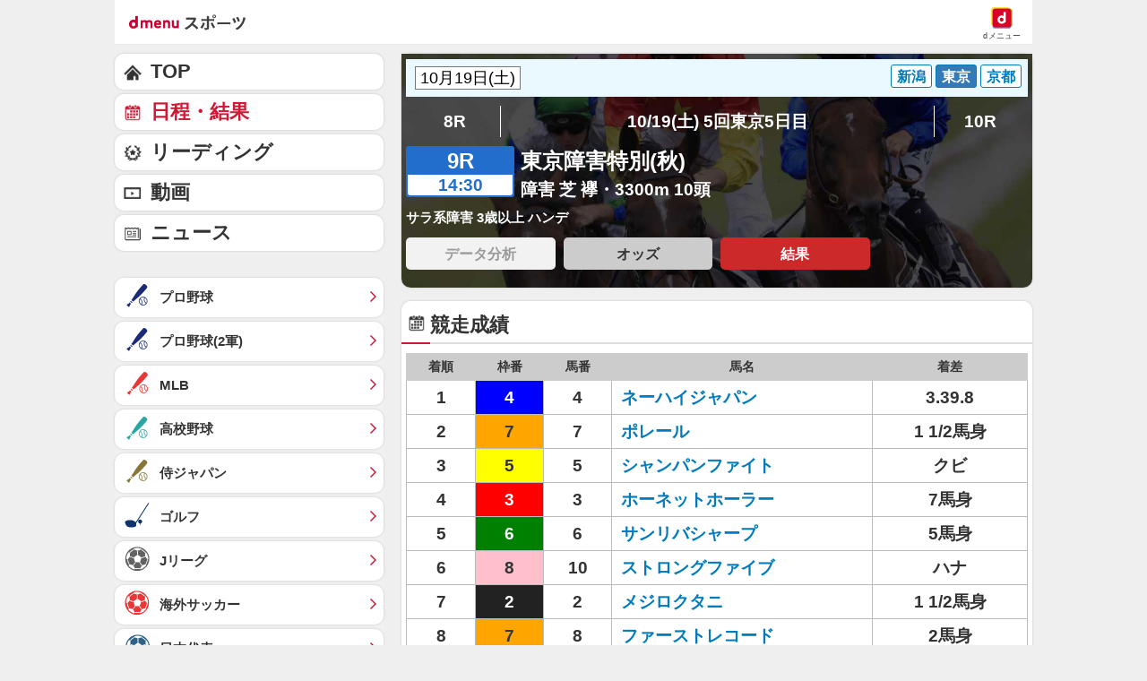

--- FILE ---
content_type: text/css
request_url: https://alxc.addlv.smt.docomo.ne.jp/ope/dt/d_sports.css
body_size: 197
content:
@charset "utf-8";

/* SP_オーバーレイ/スポーツ競技ページ/dmenuスポーツ_Allox */
div[data-allox-placement="e3122574Bjp1"]{
    max-height:60px;
	overflow:hidden;
}

/* SP_オーバーレイ/スポーツ/dmenuスポーツアプリ(webview)_Allox */
div[data-allox-placement="92babbccJdM1"]{
    max-height:60px;
}


--- FILE ---
content_type: application/javascript; charset=UTF-8
request_url: https://alxd.addlv.smt.docomo.ne.jp/2.0/w/web.js?cb=d2c.allox.infrastructure.getad[%22hdbTAGKKLJ%22]&nocache=1763690562357&p=8136f673r27q&t=web_fe4f4d16-ce67-4b1e-95c7-798269fade3a1763690562356&jv=25.3.0-876bcce&bw=1280
body_size: 0
content:
d2c.allox.infrastructure.getad["hdbTAGKKLJ"]({"error":"Error : NoAd"}
);

--- FILE ---
content_type: application/javascript; charset=UTF-8
request_url: https://alxd.addlv.smt.docomo.ne.jp/2.0/w/web.js?cb=d2c.allox.infrastructure.getad[%22wTcQXOVkEV%22]&nocache=1763690562358&p=8136f673r27q&t=web_d7ce3a11-689c-433e-b934-ab80d1ae8dfa1763690562358&jv=25.3.0-876bcce&bw=1280
body_size: 1
content:
d2c.allox.infrastructure.getad["wTcQXOVkEV"]({"error":"Error : NoAd"}
);

--- FILE ---
content_type: application/javascript; charset=UTF-8
request_url: https://alxd.addlv.smt.docomo.ne.jp/2.0/w/web.js?cb=d2c.allox.infrastructure.getad[%22BGpbCPknPo%22]&nocache=1763690562358&p=1189ebe27pfw&t=web_6e4e68a2-40ce-4ef0-9408-453fb7141bd81763690562358&jv=25.3.0-876bcce&bw=1280
body_size: 0
content:
d2c.allox.infrastructure.getad["BGpbCPknPo"]({"error":"Error : NoAd"}
);

--- FILE ---
content_type: text/javascript
request_url: https://rumcdn.geoedge.be/d51e7e94-2494-4676-9d85-9dc40e298f77/grumi.js
body_size: 114515
content:
var grumiInstance = window.grumiInstance || { q: []};
(function createInstance (window, document, options = {}) {
	!function r(i,o,a){function s(n,e){if(!o[n]){if(!i[n]){var t="function"==typeof require&&require;if(!e&&t)return t(n,!0);if(c)return c(n,!0);throw new Error("Cannot find module '"+n+"'")}e=o[n]={exports:{}};i[n][0].call(e.exports,function(e){var t=i[n][1][e];return s(t||e)},e,e.exports,r,i,o,a)}return o[n].exports}for(var c="function"==typeof require&&require,e=0;e<a.length;e++)s(a[e]);return s}({1:[function(e,t,n){var r=e("./config.js"),i=e("./utils.js");t.exports={didAmazonWin:function(e){var t=e.meta&&e.meta.adv,n=e.preWinningAmazonBid;return n&&(t=t,!i.isEmptyObj(r.amazonAdvIds)&&r.amazonAdvIds[t]||(t=e.tag,e=n.amzniid,t.includes("apstag.renderImp(")&&t.includes(e)))},setAmazonParametersToSession:function(e){var t=e.preWinningAmazonBid;e.pbAdId=void 0,e.hbCid=t.crid||"N/A",e.pbBidder=t.amznp,e.hbCpm=t.amznbid,e.hbVendor="A9",e.hbTag=!0}}},{"./config.js":5,"./utils.js":24}],2:[function(e,t,n){var l=e("./session"),r=e("./urlParser.js"),f=e("./utils.js"),i=e("./domUtils.js").isIframe,m=e("./htmlParser.js"),g=e("./blackList").match,h=e("./ajax.js").sendEvent,o=".amazon-adsystem.com",a="/dtb/admi",s="googleads.g.doubleclick.net",e="/pagead/",c=["/pagead/adfetch",e+"ads"],d=/<iframe[^>]*src=['"]https*:\/\/ads.\w+.criteo.com\/delivery\/r\/.+<\/iframe>/g,u={};var p={adsense:{type:"jsonp",callbackName:"a"+ +new Date,getJsUrl:function(e,t){return e.replace("output=html","output=json_html")+"&callback="+t},getHtml:function(e){e=e[f.keys(e)[0]];return e&&e._html_},shouldRender:function(e){var e=e[f.keys(e)[0]],t=e&&e._html_,n=e&&e._snippet_,e=e&&e._empty_;return n&&t||e&&t}},amazon:{type:"jsonp",callbackName:"apstag.renderImp",getJsUrl:function(e){return e.replace("/admi?","/admj?").replace("&ep=%7B%22ce%22%3A%221%22%7D","")},getHtml:function(e){return e.html},shouldRender:function(e){return e.html}},criteo:{type:"js",getJsHtml:function(e){var t,n=e.match(d);return n&&(t=(t=n[0].replace(/iframe/g,"script")).replace(/afr.php|display.aspx/g,"ajs.php")),e.replace(d,t)},shouldRender:function(e){return"loading"===e.readyState}}};function y(e){var t,n=e.url,e=e.html;return n&&((n=r.parse(n)).hostname===s&&-1<c.indexOf(n.pathname)&&(t="adsense"),-1<n.hostname.indexOf(o))&&-1<n.pathname.indexOf(a)&&(t="amazon"),(t=e&&e.match(d)?"criteo":t)||!1}function v(r,i,o,a){e=i,t=o;var e,t,n,s=function(){e.src=t,h({type:"adfetch-error",meta:JSON.stringify(l.meta)})},c=window,d=r.callbackName,u=function(e){var t,n=r.getHtml(e),e=(l.bustedUrl=o,l.bustedTag=n,r.shouldRender(e));t=n,(t=m.parse(t))&&t.querySelectorAll&&(t=f.map(t.querySelectorAll("[src], [href]"),function(e){return e.src||e.href}),f.find(t,function(e){return g(e).match}))&&h({type:"adfetch",meta:JSON.stringify(l.meta)}),!a(n)&&e?(t=n,"srcdoc"in(e=i)?e.srcdoc=t:((e=e.contentWindow.document).open(),e.write(t),e.close())):s()};for(d=d.split("."),n=0;n<d.length-1;n++)c[d[n]]={},c=c[d[n]];c[d[n]]=u;var u=r.getJsUrl(o,r.callbackName),p=document.createElement("script");p.src=u,p.onerror=s,p.onload=function(){h({type:"adfetch-loaded",meta:JSON.stringify(l.meta)})},document.scripts[0].parentNode.insertBefore(p,null)}t.exports={shouldBust:function(e){var t,n=e.iframe,r=e.url,e=e.html,r=(r&&n&&(t=i(n)&&!u[n.id]&&y({url:r}),u[n.id]=!0),y({html:e}));return t||r},bust:function(e){var t=e.iframe,n=e.url,r=e.html,i=e.doc,o=e.inspectHtml;return"jsonp"===(e=p[y(e)]).type?v(e,t,n,o):"js"===e.type?(t=i,n=r,i=(o=e).getJsHtml(n),l.bustedTag=n,!!o.shouldRender(t)&&(t.write(i),!0)):void 0},checkAndBustFriendlyAmazonFrame:function(e,t){(e=e.defaultView&&e.defaultView.frameElement&&e.defaultView.frameElement.id)&&e.startsWith("apstag")&&(l.bustedTag=t)}}},{"./ajax.js":3,"./blackList":4,"./domUtils.js":8,"./htmlParser.js":13,"./session":21,"./urlParser.js":23,"./utils.js":24}],3:[function(e,t,n){var i=e("./utils.js"),r=e("./config.js"),o=e("./session.js"),a=e("./domUtils.js"),s=e("./jsUtils.js"),c=e("./methodCombinators.js").before,d=e("./tagSelector.js").getTag,u=e("./constants.js"),e=e("./natives.js"),p=e.fetch,l=e.XMLHttpRequest,f=e.Request,m=e.TextEncoder,g=e.postMessage,h=[];function y(e){e()}function v(e){return e.key=o.key,e.imp=e.imp||o.imp,e.c_ver=r.c_ver,e.w_ver=o.wver,e.w_type=o.wtype,e.b_ver=r.b_ver,e.ver=r.ver,e.loc=location.href,e.ref=document.referrer,e.sp=o.sp||"dfp",e.cust_imp=o.cust_imp,e.cust1=o.meta.cust1,e.cust2=o.meta.cust2,e.cust3=o.meta.cust3,e.caid=o.meta.caid,e.scriptId=o.scriptId,e.crossOrigin=!a.isSameOriginWin(top),e.debug=o.debug,"dfp"===o.sp&&(e.qid=o.meta.qid),e.cdn=r.cdn||void 0,r.accountType!==u.NET&&(e.cid=o.meta&&o.meta.cr||123456,e.li=o.meta.li,e.ord=o.meta.ord,e.ygIds=o.meta.ygIds),e.at=r.accountType.charAt(0),o.hbTag&&(e.hbTag=!0,e.hbVendor=o.hbVendor,e.hbCid=o.hbCid,e.hbAdId=o.pbAdId,e.hbBidder=o.pbBidder,e.hbCpm=o.hbCpm,e.hbCurrency=o.hbCurrency),"boolean"==typeof o.meta.isAfc&&(e.isAfc=o.meta.isAfc,e.isAmp=o.meta.isAmp),o.meta.hasOwnProperty("isEBDA")&&"%"!==o.meta.isEBDA.charAt(0)&&(e.isEBDA=o.meta.isEBDA),o.pimp&&"%_pimp%"!==o.pimp&&(e.pimp=o.pimp),void 0!==o.pl&&(e.preloaded=o.pl),e.site=o.site||a.getTopHostname(),e.site&&-1<e.site.indexOf("safeframe.googlesyndication.com")&&(e.site="safeframe.googlesyndication.com"),e.isc=o.isc,o.adt&&(e.adt=o.adt),o.isCXM&&(e.isCXM=!0),e.ts=+new Date,e.bdTs=r.bdTs,e}function b(t,n){var r=[],e=i.keys(t);return void 0===n&&(n={},i.forEach(e,function(e){void 0!==t[e]&&void 0===n[e]&&r.push(e+"="+encodeURIComponent(t[e]))})),r.join("&")}function w(e){e=i.removeCaspr(e),e=o.doubleWrapperInfo.isDoubleWrapper?i.removeWrapperXMP(e):e;return e=4e5<e.length?e.slice(0,4e5):e}function j(t){return function(){var e=arguments[0];return e.html&&(e.html=w(e.html)),e.tag&&(e.tag=w(e.tag)),t.apply(this,arguments)}}e=c(function(e){var t;e.hasOwnProperty("byRate")&&!e.byRate||(t=a.getAllUrlsFromAllWindows(),"sample"!==e.r&&"sample"!==e.bdmn&&t.push(e.r),e[o.isPAPI&&"ima"!==o.sp?"vast_content":"tag"]=d(),e.urls=JSON.stringify(t),e.hc=o.hc,e.vastUrls=JSON.stringify(o.vastUrls),delete e.byRate)}),c=c(function(e){e.meta=JSON.stringify(o.meta),e.client_size=o.client_size});function E(e,t){var n=new l;n.open("POST",e),n.setRequestHeader("Content-type","application/x-www-form-urlencoded"),n.send(b(t))}function O(t,e){return o=e,new Promise(function(t,e){var n=(new m).encode(b(o)),r=new CompressionStream("gzip"),i=r.writable.getWriter();i.write(n),i.close(),new Response(r.readable).arrayBuffer().then(function(e){t(e)}).catch(e)}).then(function(e){e=new f(t,{method:"POST",body:e,mode:"no-cors",headers:{"Content-type":"application/x-www-form-urlencoded","Accept-Language":"gzip"}});p(e)});var o}function k(e,t){p&&window.CompressionStream?O(e,t).catch(function(){E(e,t)}):E(e,t)}function x(e,t){o.hasFrameApi&&!o.frameApi?g.call(o.targetWindow,{key:o.key,request:{url:e,data:t}},"*"):k(e,t)}o.frameApi&&o.targetWindow.addEventListener("message",function(e){var t=e.data;t.key===o.key&&t.request&&(k((t=t.request).url,t.data),e.stopImmediatePropagation())});var T={};function A(n){return function(t){h.push(function(){if(t=v(t),-1!==n.indexOf(r.reportEndpoint,n.length-r.reportEndpoint.length)){var e=n+b(t,{r:!0,html:!0,ts:!0});if(!0===T[e]&&!(t.rbu||t.is||3===t.rdType||t.et))return}T[e]=!0,x(n,t)})}}var S,W="http"===window.location.protocol.substr(0,4)?window.location.protocol:"https:";t.exports={sendInit:s.once(c(A(W+r.apiUrl+r.initEndpoint))),sendReport:e(j(A(W+r.apiUrl+r.reportEndpoint))),sendError:A(W+r.apiUrl+r.errEndpoint),sendDebug:A(W+r.apiUrl+r.dbgEndpoint),sendStats:A(W+r.apiUrl+(r.statsEndpoint||"stats")),sendEvent:(S=A(W+r.apiUrl+r.evEndpoint),function(e,t){var n=r.rates||{default:.004},t=t||n[e.type]||n.default;Math.random()<=t&&S(e)}),buildRbuReport:e(j(v)),sendRbuReport:x,processQueue:function(){i.forEach(h,y),h.push=y}}},{"./config.js":5,"./constants.js":6,"./domUtils.js":8,"./jsUtils.js":14,"./methodCombinators.js":16,"./natives.js":17,"./session.js":21,"./tagSelector.js":22,"./utils.js":24}],4:[function(e,t,n){var d=e("./utils.js"),r=e("./config.js"),u=e("./urlParser.js"),i=r.domains,o=r.clkDomains,e=r.bidders,a=r.patterns.wildcards;var s,p={match:!1};function l(e,t,n){return{match:!0,bdmn:e,ver:t,bcid:n}}function f(e){return e.split("").reverse().join("")}function m(n,e){var t,r;return-1<e.indexOf("*")?(t=e.split("*"),r=-1,d.every(t,function(e){var e=n.indexOf(e,r+1),t=r<e;return r=e,t})):-1<n.indexOf(e)}function g(e,t,n){return d.find(e,t)||d.find(e,n)}function h(e){return e&&"1"===e.charAt(0)}function c(c){return function(e){var n,r,i,e=u.parse(e),t=e&&e.hostname,o=e&&[e.pathname,e.search,e.hash].join("");if(t){t=[t].concat((e=(e=t).split("."),d.fluent(e).map(function(e,t,n){return n.shift(),n.join(".")}).val())),e=d.map(t,f),t=d.filter(e,function(e){return void 0!==c[e]});if(t&&t.length){if(e=d.find(t,function(e){return"string"==typeof c[e]}))return l(f(e),c[e]);var a=d.filter(t,function(e){return"object"==typeof c[e]}),s=d.map(a,function(e){return c[e]}),e=d.find(s,function(t,e){return r=g(d.keys(t),function(e){return m(o,e)&&h(t[e])},function(e){return m(o,e)}),n=f(a[e]),""===r&&(e=s[e],i=l(n,e[r])),r});if(e)return l(n,e[r],r);if(i)return i}}return p}}function y(e){e=e.substring(2).split("$");return d.map(e,function(e){return e.split(":")[0]})}t.exports={match:function(e,t){var n=c(i);return t&&"IFRAME"===t.toUpperCase()&&(t=c(o)(e)).match?(t.rdType=2,t):n(e)},matchHB:(s=c(e),function(e){var e=e.split(":"),t=e[0],e=e[1],e="https://"+f(t+".com")+"/"+e,e=s(e);return e.match&&(e.bdmn=t),e}),matchAgainst:c,matchPattern:function(t){var e=g(d.keys(a),function(e){return m(t,e)&&h(a[e])},function(e){return m(t,e)});return e?l("pattern",a[e],e):p},isBlocking:h,getTriggerTypes:y,removeTriggerType:function(e,t){var n,r=(i=y(e.ver)).includes(t),i=1<i.length;return r?i?(e.ver=(n=t,(r=e.ver).length<2||"0"!==r[0]&&"1"!==r[0]||"#"!==r[1]||(i=r.substring(0,2),1===(t=r.substring(2).split("$")).length)?r:0===(r=t.filter(function(e){var t=e.indexOf(":");return-1===t||e.substring(0,t)!==n})).length?i.slice(0,-1):i+r.join("$")),e):p:e}}},{"./config.js":5,"./urlParser.js":23,"./utils.js":24}],5:[function(e,t,n){t.exports={"ver":"0.1","b_ver":"v0.5.464","blocking":true,"rbu":0,"silentRbu":0,"signableHosts":[],"onRbu":0,"samplePercent":0,"debug":true,"accountType":"publisher","impSampleRate":0.002,"statRate":0.05,"apiUrl":"//gw.geoedge.be/api/","initEndpoint":"init","reportEndpoint":"report","statsEndpoint":"stats","errEndpoint":"error","dbgEndpoint":"debug","evEndpoint":"event","rdrBlock":true,"ipUrl":"//rumcdn.geoedge.be/grumi-ip.js","altTags":[],"hostFilter":[],"maxHtmlSize":0.4,"reporting":true,"advs":{},"creativeWhitelist":{},"heavyAd":false,"cdn":"cloudfront","domains":{"ten.tnorfduolc.t2s9zixvmrkc3d":"1#1:61606","ten.tnorfduolc.1oz5uvbbyuf3d":"1#1:61606","ten.swodniw.eroc.bew.31z.48uuussu8111gninrawsuriv":"1#1:61606","ten.tnorfduolc.yi9l9kx11oqa2d":"1#1:61606","oi.citamdib.201sda":"1#1:61606","ten.tnorfduolc.sihc0ksoydn62d":"1#1:61606","pohs.ylfets":"1#1:61606","moc.sys-cb.2-poocstcelletni":"1#1:61606","ten.tnorfduolc.98np84xf723zd":"1#1:61606","ecaps.ylpez":"1#1:61606","moc.pss-ccb.711s":"1#1:61606","moc.ecneicslem":"1#1:61606","moc.lets-birc":"1#1:61606","moc.noomtcelloc":"1#1:61606","ten.tnorfduolc.yl5tuig0akqp3d":"1#1:61606","ten.tnorfduolc.icq72c2t3g4o1d":"1#1:61606","ten.tnorfduolc.0tnur8nbi2mp3d":"1#1:61606","ecaps.tfiratad":"1#1:61606","ten.hcetiaor.gnikcart":"1#1:61606","ten.tnorfduolc.l6gx933wwcpc3d":"1#1:61606","ecaps.elbmiv":"1#1:61606","pot.063htapecart":"1#1:61606","ecaps.sitroz":"1#1:61606","moc.sys-cb.1s-rolocibom":"1#1:61606","moc.sgnixnas.sj":"1#1:61606","moc.pss-ccb.111s":"1#1:61606","moc.latigidmixe.4v-tsaesu-btr":"1#1:61606","ten.tnorfduolc.vt08k7y9baf01d":"1#1:61606","ten.tnorfduolc.qn7s66g6x5g82d":"1#1:61606","moc.sys-cb.1-daelspat":"1#1:61606","latigid.lovniipsid":"1#1:61606","moc.yromemprahseht":"1#1:61606","moc.yttesttej.yrt":"1#1:61606","latigid.sullidirem":"1#1:61606","latigid.ttarfganat":"1#1:61606","latigid.iddararbos":"1#1:61606","orp.modirvanac":"1#1:61606","etis.nireva":"1#1:61606","ni.sesirpretnehsnamo":"1#1:61606","moc.sihpmemnoitcurtsnoclatipac.71":"1#1:61606","oc.drrac.neaokx":"1#1:61606","dfc.tig23re52erahs.aidem":"1#1:61606","ppa.yfilten.f00ec157-24112102115202-taigalp-eralfduolc":"1#1:61606","pohs.edargbewderoliat":"1#1:61606","latigid.etnocnipeb":"1#1:61606","ten.swodniw.eroc.bew.31z.njf717su8111gninrawsuriv":"1#1:61606","ten.swodniw.eroc.bew.31z.4rorresoivonht81":"1#1:61606","moc.rotalumrofksat":"1#1:61606","ppa.yfilten.ad75f2-tengieb-ycnaf--855d17208550039a3719d196":"1#1:61606","krow.secivrestniopraelc.5t":"1#1:61606","pohs.88ohtnelyk.g57g":"1#1:61606","ten.swodniw.eroc.bew.31z.cx3jmwsu9111gninrawsuriv":"1#1:61606","ten.swodniw.eroc.bew.31z.mpd1opsu9111gninrawsuriv":"1#1:61606","moc.pq65xolrem":"1#1:61606","moc.rs47":"1#1:61606","moc.94sap":"1#1:61606","moc.stnirpeulbksat":"1#1:61606","moc.golbdrawrofbew":"1#1:61606","kcilc.ecremmoc-hsac":"1#1:61606","latigid.ytiniuqe":"1#1:61606","orp.kovynos":"1#1:61606","ten.swodniw.eroc.bew.31z.p02i3rsu9111gninrawsuriv":"1#1:61606","naol.699607":"1#1:61606","eman.vtsigam.ppa":"1#1:61606","moc.noitalumisdliub":"1#1:61606","moc.654tnecsercookcuc":"1#1:61606","ppa.yfilten.d0d54f73-35502102115202-taigalp-eralfduolc":"1#1:61606","moc.suxennapshcet.0upiad37ccbuhoi9kf4d":"1#1:61606","moc.ycnegaesabweiver":"1#1:61606","moc.etisregnitsoh.530181-ume-auqa":"1#1:61606","moc.draugllawatad.0aa8ob37ccbuh8v5ud4d":"1#1:61606","pohs.sitnaremylk.sitnaremylk":"1#1:61606","moc.yratenom-htlaew":"1#1:61606","ur.uc":"1#1:61606","moc.taneidetnet.44123-49843-04119392":"1#1:61606","moc.taneidetnet.0491-36023-18119392":"1#1:61606","moc.xnoihtlaew":"1#1:61606","ten.swodniw.eroc.bew.72z.eyosraabec":"1#1:61606","moc.sbaleevlov.rfia":"1#1:61606","ten.swodniw.eroc.bew.31z.u2b72psu9111gninrawsuriv":"1#1:61606","etis.mlaerkaep":"1#1:61606","ur.iknab.www":"1#1:61606","ppa.yfilten.8e5e29c7-41318102115202-taigalp-eralfduolc":"1#1:61606","ppa.yfilten.bb267b14-25818102115202-taigalp-eralfduolc":"1#1:61606","piv.fderiv.www":"1#1:61606","uci.tluavyenom":"1#1:61606","oc.selcitrapohs":"1#1:61606","ofni.ecnegilletniclac":"1#1:61606","ten.swodniw.eroc.bew.31z.unlhnlosmtgxfdkoppmf4205":"1#1:61606","latigid.lbramacipe":"1#1:61606","pohs.relacsbewlatot":"1#1:61606","latigid.lipsefidom":"1#1:61606","tseuq.mcxdhcrhsdyph":"1#1:61606","latigid.inelpsuser":"1#1:61606","orp.draugda-xnr.0q8kle37cffana5h6f4d":"1#1:61606","ten.swodniw.eroc.bew.31z.dsnflkdnskfnkdsnfds":"1#1:61606","moc.mrotsados":"1#1:61606","oc.drrac.nitsuguelsgni":"1#1:61606","moc.dioratsevni":"1#1:61606","ppa.yfilten.b4d56bf0-42647102115202-taigalp-eralfduolc":"1#1:61606","moc.xwolfngised":"1#1:61606","kcilc.esiwtessa":"1#1:61606","ten.swodniw.eroc.bew.31z.gj9sdxsu8111gninrawsuriv":"1#1:61606","latigid.oofebetsas":"1#1:61606","ten.swodniw.eroc.bew.31z.7l8esnsu9111gninrawsuriv":"1#1:61606","moc.secapsnaecolatigid.1nol.kjkjhjkhjkjkkjjkwen":"1#1:61606","latigid.ignigerec":"1#1:61606","erots.nigirowap":"1#1:61606","moc.suxennapshcet.0use2d37ccbuh0nrbf4d":"1#1:61606","pohs.wpcz":"1#1:61606","moc.sesulplexip.tsaesu-btr":"1#1:61606","ten.tnorfduolc.0ioxyv56y8xq3d":"1#1:61606","oi.scirtemgnorts.tsewsu-btr":"1#1:61606","aidem.irt.tsaesu-btr":"1#1:61606","ten.tnorfduolc.wlftz47k4n6w1d":"1#1:61606","pohs.qnpc":"1#1:61606","ten.tnorfduolc.nl24d7amoh3q2d":"1#1:61606","moc.pss-ccb.001s":"1#1:61606","ten.tnorfduolc.pbtbix63qhq8d":"1#1:61606","moc.sys-cb.1-sralohcsda":"1#1:61606","zyx.daibompxe":"1#1:61606","ten.tnorfduolc.1m3ihy75g0o1d":"1#1:61606","moc.sralohcsda.4v-tsaesu-btr":"1#1:61606","ten.tnorfduolc.260f8fob3naq1d":"1#1:61606","enilno.kcartgma.kcart":"1#1:61606","ofni.htaprider.3su-og":"1#1:61606","moc.sys-cb.3-aidemlatigidytiliga":"1#1:61606","ten.tnorfduolc.a7ftfuq9zux42d":"1#1:61606","moc.sys-cb.1-cigamsda":"1#1:61606","ten.tnorfduolc.g4prqisaxmvod":"1#1:61606","ofni.htaprider.1su-og":"1#1:61606","moc.sys-cb.1-sdatfark":"1#1:61606","ten.tnorfduolc.thnsojp5vntr2d":"1#1:61606","ten.tnorfduolc.3bdesz5ptzrvd":"1#1:61606","zyx.owt-og":"1#1:61606","ten.tnorfduolc.4v6b56jrla3k3d":"1#1:61606","ofni.htaprider.6su-og":"1#1:61606","ten.tnorfduolc.nbfyg9kq15xs2d":"1#1:61606","knil.elbatkcart.klc":"1#1:61606","moc.egderedartorp.46ua":"1#1:61606","latigid.purgsmmams":"1#1:61606","moc.slootetispmv":"1#1:61606","moc.syenruojtnecniv":"1#1:61606","ten.swodniw.eroc.bew.31z.h9wvd8su8111gninrawsuriv":"1#1:61606","tseuq.kvxlnotuog":"1#1:61606","moc.nufoscip":"1#1:61606","latigid.itarpezikne":"1#1:61606","ten.swodniw.eroc.bew.31z.bzajo5su9111gninrawsuriv":"1#1:61606","latigid.tlucshkcuc":"1#1:61606","etis.llirgroodtuo":"1#1:61606","oc.drrac.20newoboguh":"1#1:61606","moc.wonslangistekram":"1#1:61606","ten.snrophsitef":"1#1:61606","uoyc.02swenrebmevon":"1#1:61606","tseuq.sjutmxvqdv":"1#1:61606","latigid.torehcrani":"1#1:61606","ppa.yfilten.5045178e-65708102115202-taigalp-eralfduolc":"1#1:61606","ppa.yfilten.f63b2b68-42947102115202-taigalp-eralfduolc":"1#1:61606","ppa.yfilten.9cbab6f7-11057102115202-taigalp-eralfduolc":"1#1:61606","latigid.etorpreceb":"1#1:61606","latigid.necerhpmys":"1#1:61606","latigid.nozzaebros":"1#1:61606","ten.swodniw.eroc.bew.31z.jhljfirnkogclwfbvdxv6606":"1#1:61606","ten.swodniw.eroc.bew.31z.7rorresoivonht91":"1#1:61606","moc.lacolxs.nuf":"1#1:61606","erots.noihsaf-arua":"1#1:61606","niw.ekag":"1#1:61606","moc.sdnuf-cinom":"1#1:61606","latigid.augirvopac":"1#1:61606","moc.esiwye.www":"1#1:61606","moc.tseuqniloc":"1#1:61606","uci.erusaertsdnuf":"1#1:61606","latigid.repusnihce":"1#1:61606","piv.serckh.www":"1#1:61606","latigid.nividrevid":"1#1:61606","latigid.ecsemansuoy":"1#1:61606","erots.smachw":"1#1:61606","enilno.erehtuoygnitteg":"1#1:61606","ppa.yfilten.ad75f2-tengieb-ycnaf--61018d36134b5b23398cd196":"1#1:61606","ten.swodniw.eroc.bew.31z.zyzde7su9111gninrawsuriv":"1#1:61606","ten.swodniw.eroc.bew.31z.0fq6n0su9111gninrawsuriv":"1#1:61606","latigid.artniatsed":"1#1:61606","latigid.aeletnocir":"1#1:61606","zu.enileeb.asserp":"1#1:61606","zyx.afcrow":"1#1:61606","latigid.etuolpicer":"1#1:61606","latigid.ifnirpylop":"1#1:61606","latigid.ioucssufni":"1#1:61606","moc.gabelihp.www":"1#1:61606","ten.swodniw.eroc.bew.31z.zzrniznencevypzkpego2605":"1#1:61606","moc.xitpecnocngised":"1#1:61606","moc.xirtsehcroledom":"1#1:61606","sotua.rednilyctipkcocrepmadxobria":"1#1:61606","ur.etis42xirtib.gniraehdoog":"1#1:61606","ten.swodniw.eroc.bew.31z.shwicenelevjrokzsaix9006":"1#1:61606","uoyc.2851264":"1#1:61606","erots.pohswenauq":"1#1:61606","hcet.stibahyhtlaeh42":"1#1:61606","ppa.yfilten.15de29-etirps-elbulov--b5cff96d608c0dfbe1f1f196":"1#1:61606","kcilc.xonetrop":"1#1:61606","ten.swodniw.eroc.bew.31z.4111023033e3033e3033e":"1#1:61606","ur.arki-akteverk":"1#1:61606","moc.egderedartorp.26ua":"1#1:61606","ten.setiledsannod.3":"1#1:61606","latigid.ikisclruir":"1#1:61606","moc.iasthgksnitekram.1es":"1#1:61606","ten.swodniw.eroc.bew.31z.phzm11su8111gninrawsuriv":"1#1:61606","ten.swodniw.eroc.bew.31z.8cswknsu8111gninrawsuriv":"1#1:61606","moc.znoitomenot":"1#1:61606","moc.sredlofyvi":"1#1:61606","moc.remagalyaj":"1#1:61606","moc.srednawanirbas":"1#1:61606","pohs.sxlrnei":"1#1:61606","latigid.emmahduper":"1#1:61606","uoyc.3822374":"1#1:61606","moc.rilinevuginey.tebahas":"1#1:61606","moc.etisregnitsoh.179987-elum-wolleythgil":"1#1:61606","latigid.doxolgromo":"1#1:61606","ppa.yfilten.ad75f2-tengieb-ycnaf--652d056d21433c68344de196":"1#1:61606","enilno.velvokaight":"1#1:61606","ofni.ynevahnroht":"1#1:61606","moc.sdnuf-esrup":"1#1:61606","if.if-ed":"1#1:61606","ppa.yfilten.05f4846e-83647102115202-taigalp-eralfduolc":"1#1:61606","ppa.yfilten.eb7a7338-20747102115202-taigalp-eralfduolc":"1#1:61606","uci.domnif":"1#1:61606","ten.swodniw.eroc.bolb.eracecivedwodniw":"1#1:61606","zyx.42yadotduolc.www":"1#1:61606","ten.swodniw.eroc.bew.31z.ndhn0fsu9111gninrawsuriv":"1#1:61606","moc.ecremmoc-htlaew":"1#1:61606","ten.swodniw.eroc.bew.31z.d4482osu9111gninrawsuriv":"1#1:61606","ppa.yfilten.laicifoelayorixile":"1#1:61606","moc.fegaml.www":"1#1:61606","moc.ppaukoreh.7f1db7947236-mlaerecnaidarepir":"1#1:61606","oi.bew24.tropsoroh":"1#1:61606","latigid.lanom":"1#1:61606","ofni.norfssepsz.op":"1#1:61606","ten.tnorfduolc.ry5p4ze1pujg2d":"1#1:61606","moc.gthduolc.gmi":"1#1:61606","naol.09930":"1#1:61606","ten.tnorfduolc.45n19in8y2nl1d":"1#1:61606","em.yapt.pukool":"1#1:61606","moc.sys-cb.2-hsemsda":"1#1:61606","ecaps.afdpp":"1#1:61606","moc.pohscitatseht.t":"1#1:61606","ten.tnorfduolc.bacon03s2arv3d":"1#1:61606","ecaps.encano":"1#1:61606","moc.szyzzbd":"1#1:61606","ten.tnorfduolc.snk6rtvvm02cd":"1#1:61606","ten.tnorfduolc.21vfifo4yl7j2d":"1#1:61606","moc.sys-cb.5-ecapada":"1#1:61606","ten.tnorfduolc.xgavc7j30n3b2d":"1#1:61606","zyx.niamodniw":"1#1:61606","moc.gnidemdevlohp":"1#1:61606","ten.tnorfduolc.svktgv90zlja1d":"1#1:61606","ten.tnorfduolc.tmwhbx18ipfb1d":"1#1:61606","moc.sys-cb.3-rolocibom":"1#1:61606","pot.enozpeews":"1#1:61606","ten.tnorfduolc.e6d4u37ybrq3d":"1#1:61606","moc.lanirettsrif":"1#1:61606","moc.sys-cb.2-ezitenomdiv":"1#1:61606","kcilc.kculerup":"1#1:61606","ten.tnorfduolc.s2ftzzrk3iqs1d":"1#1:61606","moc.pss-ccb.701s":"1#1:61606","ten.tnorfduolc.85tr7uhe1ws02d":"1#1:61606","ten.tnorfduolc.8w0co9bts37v1d":"1#1:61606","ten.tnorfduolc.uvg78pqghxh9d":"1#1:61606","ten.tnorfduolc.whaojmj7va212d":"1#1:61606","naol.21143":"1#1:61606","moc.ecnanifnabrubus":"1#1:61606","ecaps.uvirk":"1#1:61606","moc.redaol-tnetnoc.6":"1#1:61606","moc.elas-lacnas":"1#1:61606","ten.swodniw.eroc.bew.31z.oz8ivasu8111gninrawsuriv":"1#1:61606","tseuq.mtommjdjvqs":"1#1:61606","moc.1tsitnodohtroymvul.www":"1#1:61606","moc.atsevipak":"1#1:61606","latigid.laicnanif-hsac":"1#1:61606","etis.setailiffaleber":"1#1:61606","latigid.ddairdemir":"1#1:61606","ten.swodniw.eroc.bew.02z.q95ssxmmlphk84lbew":"1#1:61606","ten.swodniw.eroc.bew.91z.c8111egassem":"1#1:61606","ni.oc.skrowegdirbniahc.0mg1uc37ccbuh8it6f4d":"1#1:61606","enilno.buhepicer-etibhserf":"1#1:61606","uci.htrowten":"1#1:61606","em.knilyalp.nworc":"1#1:61606","kcilc.trilfoxe":"1#1:61606","moc.xtylanatpecnoc":"1#1:61606","moc.etisregnitsoh.292143-kravdraa-dnomladehcnalb":"1#1:61606","ten.setiledsannod.9":"1#1:61606","latigid.srevoyluo":"1#1:61606","moc.xinoallets":"1#1:61606","ten.swodniw.eroc.bew.31z.pk3z26su9111gninrawsuriv":"1#1:61606","ten.swodniw.eroc.bew.1z.eradovhp":"1#1:61606","ten.swodniw.eroc.bew.31z.za51eysu9111gninrawsuriv":"1#1:61606","ten.swodniw.eroc.bew.31z.xiiochdwdqonepgwycux7506":"1#1:61606","moc.063moozrac.www":"1#1:61606","moc.hc-snoitulos-tiforp":"1#1:61606","em.knilyalp.oen":"1#1:61606","moc.secapsnaecolatigid.1dys.iouoiuoiukjkjhjkhjkjkkjjkwen":"1#1:61606","evil.sthgilhgihhctam":"1#1:61606","ppa.yfilten.03fcdbf9-81722102115202-taigalp-eralfduolc":"1#1:61606","moc.yliadcbb":"1#1:61606","cc.50dstolskcaj788d.www":"1#1:61606","moc.tienilnover.apl":"1#1:61606","uci.ortsevni":"1#1:61606","moc.ofnixulf-elcitra.apl":"1#1:61606","ten.swodniw.eroc.bew.31z.yradnoces-2111813033e3033e3033e":"1#1:61606","latigid.ihcrarogir":"1#1:61606","moc.golbdrawrofbew.apl":"1#1:61606","moc.ipajigbtoh":"1#1:61606","moc.libregnomannic":"1#1:61606","moc.sdaerhttelove":"1#1:61606","ten.swodniw.eroc.bew.31z.zoqvvrsu9111gninrawsuriv":"1#1:61606","ten.swodniw.eroc.bew.31z.tfpr89su9111gninrawsuriv":"1#1:61606","moc.skeewswenasu":"1#1:61606","moc.777sezirp":"1#1:61606","moc.iasaedignidart.3tp":"1#1:61606","enilno.ytinniffa":"1#1:61606","moc.senozdnufdaer":"1#1:61606","latigid.nasnifitra":"1#1:61606","moc.yffirpohs.stnuocca":"1#1:61606","moc.sdnuf-seton":"1#1:61606","moc.zpldb":"1#1:61606","moc.taneidetnet.0491-36023-74219392":"1#1:61606","kcilc.onihcet":"1#1:61606","uci.tihsinif":"1#1:61606","tseuq.vigyypgmi":"1#1:61606","naol.33617":"1#1:61606","ni.oc.setagtcennoc.godu0d37ccbuhg7j9f4d":"1#1:61606","orp.puorgss-kl":"1#1:61606","ten.swodniw.eroc.bolb.eerca":"1#1:61606","moc.1bulctcellochctaw.www":"1#1:61606","moc.buhelcricebiv":"1#1:61606","zyx.amulwons":"1#1:61606","moc.evolerev":"1#1:61606","moc.edliuh.www":"1#1:61606","ten.swodniw.eroc.bew.31z.nsvbsbsu8111gninrawsuriv":"1#1:61606","enilno.paosnasitra":"1#1:61606","latigid.ucriccoiht":"1#1:61606","moc.iasaedignidart.4tp":"1#1:61606","ten.swodniw.eroc.bew.91z.a8111egassem":"1#1:61606","ten.swodniw.eroc.bew.31z.rmewgvgcjotlnagwjhsb0116":"1#1:61606","latigid.albaclepoc":"1#1:61606","vt.erifstrops.ld":"1#1:61606","moc.tpgnoirepylk":"1#1:61606","moc.ppaeerfytinifni.oirotser":"1#1:61606","latigid.rasidtlovs":"1#1:61606","ppa.yfilten.57b09f92-90747102115202-taigalp-eralfduolc":"1#1:61606","moc.enozmlerhcet":"1#1:61606","pohs.dnrabwen.www":"1#1:61606","moc.sdoogntegbarg.81":"1#1:61606","latigid.uotesoploc":"1#1:61606","ten.swodniw.eroc.bew.31z.9r1nz0su8111gninrawsuriv":"1#1:61606","moc.ssecaecnanifdaer.apl":"1#1:61606","ten.swodniw.eroc.bolb.73rednefed1181":"1#1:61606","moc.yotskcid":"1#1:61606","uoyc.828344":"1#1:61606","latigid.ograpocbus":"1#1:61606","evil.sllawnajortitna":"1#1:61606","moc.sys-cb.2-aretcua":"1#1:61606","moc.sys-cb.2-sralohcsda":"1#1:61606","enilno.dnimlacigol.4v-tsaesu-btr":"1#1:61606","ofni.sbushsup":"1#1:61606","ten.tnorfduolc.2f6duvelsnh11d":"1#1:61606","ten.tnorfduolc.12armj0swwh53d":"1#1:61606","moc.sys-cb.1-citamapir":"1#1:61606","ten.tnorfduolc.3zngf0i50ewkd":"1#1:61606","pohs.hqeshs":"1#1:61606","ten.tnorfduolc.qcwbkloihiem3d":"1#1:61606","moc.pss-ccb.79s":"1#1:61606","ten.tnorfduolc.heacj89731j21d":"1#1:61606","moc.daol-lmth.3":"1#1:61606","ten.tnorfduolc.a0zu2d69ft4j3d":"1#1:61606","pohs.wnfsm":"1#1:61606","oi.citamdib.502sda":"1#1:61606","moc.sswcl.ndc":"1#1:61606","moc.pss-ccb.39s":"1#1:61606","kcilc.llawnajort":"1#1:61606","ecaps.tibov":"1#1:61606","ten.tnorfduolc.2uwg4lxafhjs1d":"1#1:61606","ten.tnorfduolc.vyutoin7v3ord":"1#1:61606","naol.25400":"1#1:61606","oi.citamdib.91sda":"1#1:61606","moc.sda-ccb-pss.cnys":"1#1:61606","ten.tnorfduolc.m316h34rz26g1d":"1#1:61606","moc.pss-ccb.49s":"1#1:61606","moc.pss-ccb.011s":"1#1:61606","naol.60404":"1#1:61606","moc.sm-tniopxda.tsaesu-btr":"1#1:61606","moc.sys-cb.1-ecapada":"1#1:61606","moc.pss-ccb.69s":"1#1:61606","moc.tceffedaibom":"1#1:61606","moc.kitamsdib":"1#1:61606","moc.xdanoev.10-xda":"1#1:61606","latigid.etynevparet":"1#1:61606","ti.onofeletosrobmir.www":"1#1:61606","ten.swodniw.eroc.bew.31z.2guhqmsu8111gninrawsuriv":"1#1:61606","ten.swodniw.eroc.bew.31z.13odclsu8111gninrawsuriv":"1#1:61606","etis.tenibacnirua":"1#1:61606","moc.puorgesabdaer.apl":"1#1:61606","orp.pordnaelc":"1#1:61606","ten.swodniw.eroc.bew.31z.qlldxxsu9111gninrawsuriv":"1#1:61606","ten.swodniw.eroc.bew.31z.vrwzggapupkbtrzzrcti1906":"1#1:61606","ni.oc.skrowegdirbniahc.gpc1uc37ccbuh0ft6f4d":"1#1:61606","moc.egderedartorp.07ua":"1#1:61606","moc.egderedartorp.95ua":"1#1:61606","latigid.ezirusaert":"1#1:61606","latigid.noznif":"1#1:61606","moc.hctamtcefrepdipuc":"1#1:61606","moc.abnufym.www":"1#1:61606","kcilc.yratenom-hsac":"1#1:61606","moc.puorgesabdaer":"1#1:61606","moc.eeatsivnus":"1#1:61606","ten.swodniw.eroc.bew.31z.wxhriyocschrrockahkv4206":"1#1:61606","etis.raewtoofmuimerp":"1#1:61606","latigid.aclacraciv":"1#1:61606","moc.stsilreffotseb.lru":"1#1:61606","orp.toltup":"1#1:61606","pohs.xkhsslmeeytvh":"1#1:61606","moc.tivaculg":"1#1:61606","moc.oiloftrop-htlaew":"1#1:61606","moc.ppaukoreh.2046a44b663d-yadotaluxen":"1#1:61606","moc.suekibskert":"1#1:61606","ppa.yfilten.f656c662-64018102115202-taigalp-eralfduolc":"1#1:61606","ppa.yfilten.effae00f-03808102115202-taigalp-eralfduolc":"1#1:61606","kcilc.vegnis":"1#1:61606","etis.tt2n":"1#1:61606","ku.oc.gnitekramlielos":"1#1:61606","kcilc.xulnif":"1#1:61606","moc.nommarg.www":"1#1:61606","moc.tseneolhc":"1#1:61606","zyx.erotswonduolc":"1#1:61606","ten.swodniw.eroc.bew.31z.ox3rk0su9111gninrawsuriv":"1#1:61606","uoyc.6612612":"1#1:61606","ten.swodniw.eroc.bew.31z.arpni1su9111gninrawsuriv":"1#1:61606","latigid.tsniluihcs":"1#1:61606","ten.swodniw.eroc.bew.31z.sdsnsdlkfnlskdnflkds":"1#1:61606","moc.enigneepytotorp":"1#1:61606","kcilc.tenrapmi":"1#1:61606","latigid.icartsatni":"1#1:61606","latigid.ihcirmivom":"1#1:61606","latigid.byzaloznup":"1#1:61606","ten.swodniw.eroc.bew.11z.ifabhcii":"1#1:61606","ppa.naecolatigidno.px6tv-tnemyap-devorppa-soi":"1#1:61606","naol.97366":"1#1:61606","enilno.refohlog.lk":"1#1:61606","latigid.elraeessor":"1#1:61606","moc.tsbehto":"1#1:61606","ved.segap.tsedva":"1#1:61606","moc.rcrxy.ndc":"1#1:61606","latigid.umknatignos":"1#1:61606","ten.swodniw.eroc.bew.31z.hen1h2su9111gninrawsuriv":"1#1:61606","ten.swodniw.eroc.bew.31z.prccyqnaenqgrumagria9016":"1#1:61606","oc.drrac.vatsuasdniaidab":"1#1:61606","ten.swodniw.eroc.bew.31z.gjxkpbuyearfstqjqhhr6007":"1#1:61606","ppa.yfilten.9c658915-85218102115202-taigalp-eralfduolc":"1#1:61606","moc.caznaw.www":"1#1:61606","oi.bew24.onegra":"1#1:61606","moc.buhfeirbwen.apl":"1#1:61606","moc.cgdnomdertasneerg":"1#1:61606","moc.gesnoissime":"1#1:61606","moc.yadotdnimtnaillirbeht":"1#1:61606","ten.swodniw.eroc.bew.31z.0bq2gqsu8111gninrawsuriv":"1#1:61606","moc.enilepiptpecnoc":"1#1:61606","latigid.upsidlicaf":"1#1:61606","moc.dnarbairetak":"1#1:61606","latigid.igsidfroma":"1#1:61606","pohs.wcrugucuuy":"1#1:61606","ten.swodniw.eroc.bew.31z.ogsngmnhtzajllbezyzf1206":"1#1:61606","uoyc.386682":"1#1:61606","moc.ppaukoreh.d63dfe314204-ehcinhsonelbon":"1#1:61606","oc.drrac.einahtaeunamm":"1#1:61606","latigid.asseduolc":"1#1:61606","moc.ppaeerfytinifni.riaziw":"1#1:61606","wp.egdirbnioc.ku":"1#1:61606","pohs.wumpvsro":"1#1:61606","enilno.amaroliffa":"1#1:61606","uoyc.91swenrebmevon":"1#1:61606","uci.xulnif":"1#1:61606","ppa.naecolatigidno.vifad-drfe":"1#1:61606","latigid.efromvosir":"1#1:61606","moc.eiajpohs":"1#1:61606","moc.tihbur":"1#1:61606","ur.vogpo":"1#1:61606","ppa.yfilten.6767eafe-02647102115202-taigalp-eralfduolc":"1#1:61606","moc.x-maertsngised.apl":"1#1:61606","ten.tnorfduolc.l0g6cqntn7mu1d":"1#1:61606","naol.20116":"1#1:61606","enilno.ssentif-ysae.2pl":"1#1:61606","erots.dleihsdraug":"1#1:61606","naol.01637":"1#1:61606","ten.notkcilc":"1#1:61606","ur.ffoknit.ndc-tenartxe":"1#1:61606","moc.stfiginid.sj":"1#1:61606","moc.sys-cb.2-weivsda":"1#1:61606","moc.sys-cb.1s-esahcod":"1#1:61606","pohs.yvgphs":"1#1:61606","ten.tnorfduolc.rfmlkspbldna3d":"1#1:61606","ofni.htaprider.7su-og":"1#1:61606","moc.2nuhc":"1#1:61606","ofni.spotreffowen":"1#1:61606","ten.tnorfduolc.i5hn4nv9xefcd":"1#1:61606","ten.tnorfduolc.h1tosgimmyz11d":"1#1:61606","moc.pss-ccb.501s":"1#1:61606","ten.tnorfduolc.4gs8xbz5txzbd":"1#1:61606","ten.tnorfduolc.hltcbd8cvktod":"1#1:61606","moc.pss-ccb.311s":"1#1:61606","pohs.spcz":"1#1:61606","ecaps.ixralos":"1#1:61606","moc.xmznel.1s":"1#1:61606","ten.tnorfduolc.ct7oky22z87b1d":"1#1:61606","pohs.apmhs":"1#1:61606","ecaps.yadrepsgnihtdoog.52ww":"1#1:61606","moc.bulcrodnap.www":"1#1:61606","latigid.itsidalcer":"1#1:61606","moc.gthduolc":"1#1:61606","ten.swodniw.eroc.bolb.troppuseracwodniw":"1#1:61606","ten.swodniw.eroc.bew.31z.02mwspsu8111gninrawsuriv":"1#1:61606","latigid.nocnurocni":"1#1:61606","ten.swodniw.eroc.bew.31z.ydxlk4su8111gninrawsuriv":"1#1:61606","latigid.afniratirb":"1#1:61606","latigid.nevodpecne":"1#1:61606","ten.swodniw.eroc.bew.31z.8s34evmjksoselppa":"1#1:61606","ten.swodniw.eroc.bew.31z.gtw81rsu9111gninrawsuriv":"1#1:61606","moc.resangguig":"1#1:61606","uci.noznif":"1#1:61606","ten.noissucsidym.onegra":"1#1:61606","gro.reggolbi.tropsoroh":"1#1:61606","moc.gnidnuf-aredart":"1#1:61606","latigid.lofpuegomo":"1#1:61606","gro.dnimehtrofsemag":"1#1:61606","etis.flehsareaf":"1#1:61606","ten.swodniw.eroc.bew.31z.h80vwgsu9111gninrawsuriv":"1#1:61606","ten.swodniw.eroc.bew.31z.oeiekeua0211gninrawsuriv":"1#1:61606","latigid.varigngiop":"1#1:61606","zzub.hctekstra":"1#1:61606","latigid.ecaocheko":"1#1:61606","latigid.retniennut":"1#1:61606","moc.laminbac":"1#1:61606","zyx.d35ufn0c3btn0d.w2dsa":"1#1:61606","latigid.gotycwauqs":"1#1:61606","latigid.pritsidnac":"1#1:61606","moc.suxennapshcet.gkfvhc37ccbuhoeuse4d":"1#1:61606","moc.suxennapshcet.0do1ic37ccbuhov0te4d":"1#1:61606","ten.swodniw.eroc.bew.31z.uefil7su9111gninrawsuriv":"1#1:61606","moc.xytiralcnalp":"1#1:61606","moc.etisregnitsoh.425381-retsyo-wedyenoh":"1#1:61606","latigid.rummitnols":"1#1:61606","latigid.ortemmurgs":"1#1:61606","kcilc.dnedivid":"1#1:61606","moc.ppaukoreh.35280e993b47-koocmonmon":"1#1:61606","wp.ortnysoib.rp":"1#1:61606","kcilc.qartsevni":"1#1:61606","moc.efilortxe":"1#1:61606","ten.swodniw.eroc.bew.31z.351o9usu8111gninrawsuriv":"1#1:61606","xm.ooniw":"1#1:61606","moc.iasaedignidart.81rf":"1#1:61606","etis.flogbu.www":"1#1:61606","ten.swodniw.eroc.bew.31z.qryydosu9111gninrawsuriv":"1#1:61606","kcilc.kcilbdnalhcstued":"1#1:61606","naol.55492":"1#1:61606","ten.sigamvt.ppa":"1#1:61606","moc.noitcudorptfard":"1#1:61606","ni.oc.setagtcennoc.gpm8rb37ccbuh8712e4d":"1#1:61606","latigid.seitilibail":"1#1:61606","enilno.mlaerhtron":"1#1:61606","latigid.iofniartta":"1#1:61606","ppa.yfilten.ad75f2-tengieb-ycnaf--4b33d051b0e0d67163bad196":"1#1:61606","moc.etadeevoltsuj.vwvqj":"1#1:61606","oc.drrac.20nedeanirbas":"1#1:61606","sotua.ecartevresksamllaw.www":"1#1:61606","pohs.latrophcetbew":"1#1:61606","ppa.yfilten.3e3caf7a-02747102115202-taigalp-eralfduolc":"1#1:61606","etis.llewetavele.www":"1#1:61606","moc.etisregnitsoh.401959-peehs-wolley":"1#1:61606","moc.sdoogesehtteg.71":"1#1:61606","ten.swodniw.eroc.bew.31z.igg9q2su8111gninrawsuriv":"1#1:61606","ten.swodniw.eroc.bew.31z.7111813033e3033e3033e":"1#1:61606","latigid.irapsbbuig":"1#1:61606","ten.swodniw.eroc.bew.61z.oyhwesabau":"1#1:61606","moc.dnapxegolb":"1#1:61606","moc.dmorhtrapot":"1#1:61606","moc.etisregnitsoh.250634-noegip-elprup":"1#1:61606","ten.swodniw.eroc.bew.31z.pfongxgeuujjtkcilfoq1406":"1#1:61606","ten.swodniw.eroc.bew.31z.5rorresoivonht91":"1#1:61606","ten.swodniw.eroc.bew.31z.rp1jzxsu9111gninrawsuriv":"1#1:61606","latigid.ipozesrep":"1#1:61606","ppa.rekcolbda-trepxe":"1#1:61606","moc.cssocclod":"1#1:61606","moc.88fuj":"1#1:61606","ten.swodniw.eroc.bolb.niwolf":"1#1:61606","moc.x-maertsngised":"1#1:61606","moc.sys-cb.1-sdatrevnuk":"1#1:61606","moc.as.duolcezirp":"1#1:61606","ten.tnorfduolc.nb3ra0r1vqkj3d":"1#1:61606","knil.ppa.t2xk":"1#1:61606","moc.abnufym":"1#1:61606","moc.321eunevahcnif":"1#1:61606","ten.tnorfduolc.7c7qs9j98tj12d":"1#1:61606","moc.skcilcilauq.lmx":"1#1:61606","naol.90415":"1#1:61606","ten.tnorfduolc.thyvnkw1oseud":"1#1:61606","moc.redaol-tnetnoc.5":"1#1:61606","naol.06629":"1#1:61606","moc.btrosdaeuh.4v-tsaesu-btr":"1#1:61606","moc.pss-ccb.511s":"1#1:61606","ten.tnorfduolc.et5iuejv5ire3d":"1#1:61606","moc.xmznel.2s":"1#1:61606","ten.tnorfduolc.9njc8ki33r4u3d":"1#1:61606","moc.wnsal":"1#1:61606","ecaps.latnep":"1#1:61606","moc.soitrpelsor":"1#1:61606","ten.760823i.pmi":"1#1:61606","naol.66385":"1#1:61606","moc.6ndcmb.ndc":"1#1:61606","moc.sys-cb.5-rolocibom":"1#1:61606","ofni.htaprider.5su-og":"1#1:61606","moc.sys-cb.1-rolocibom":"1#1:61606","ofni.htaprider.2su-og":"1#1:61606","ten.tnorfduolc.9pohm6jr1r9g2d":"1#1:61606","ten.tnorfduolc.x0brrvl9y5dwd":"1#1:61606","ten.swodniw.eroc.bew.31z.hcnx7osu8111gninrawsuriv":"1#1:61606","ten.swodniw.eroc.bew.31z.mnamkmgwuyhoqgghywjw6505":"1#1:61606","moc.xsnoitarepodliub":"1#1:61606","ku.oc.gnitekramlielos.www":"1#1:61606","ten.swodniw.eroc.bew.31z.7bwu8isu9111gninrawsuriv":"1#1:61606","pohs.latigidegdirbhtron.9luo":"1#1:61606","uoyc.385863":"1#1:61606","ten.swodniw.eroc.bew.31z.spwh98su9111gninrawsuriv":"1#1:61606","ved.segap.tsoobcirtin":"1#1:61606","latigid.tinomunnoc":"1#1:61606","latigid.nilerilyts":"1#1:61606","moc.esiwhtaerbeht":"1#1:61606","ten.swodniw.eroc.bolb.retf":"1#1:61606","ppa.yfilten.99a9b56c-50612102115202-taigalp-eralfduolc":"1#1:61606","moc.sthgisni-tekram-tsylatac":"1#1:61606","ppa.yfilten.a765d0fb-83757102115202-taigalp-eralfduolc":"1#1:61606","gro.reggolbi.aidemoh":"1#1:61606","zyx.aivmaerd":"1#1:61606","ten.swodniw.eroc.bew.31z.jpbq8ssu8111gninrawsuriv":"1#1:61606","latigid.itsohinnac":"1#1:61606","ten.swodniw.eroc.bew.31z.mhuxtpsu8111gninrawsuriv":"1#1:61606","latigid.otahcfmrow":"1#1:61606","moc.ndcgniphx.citats":"1#1:61606","enilno.enozegrusartun":"1#1:61606","ten.swodniw.eroc.bew.31z.bknw7nsu9111gninrawsuriv":"1#1:61606","moc.oregnitadtsaf.ue-2www":"1#1:61606","pohs.qucrwxrdmi":"1#1:61606","moc.gnitekram-yvligo":"1#1:61606","latigid.sinimnisid":"1#1:61606","ten.hcetiaor":"1#1:61606","evil.edkrowseitirucescp":"1#1:61606","moc.norttogem":"1#1:61606","ppa.yfilten.e0f14a17-81822102115202-taigalp-eralfduolc":"1#1:61606","kcilc.eziskcit":"1#1:61606","latigid.atsetohtap":"1#1:61606","ppa.yfilten.e63f9694-94908102115202-taigalp-eralfduolc":"1#1:61606","ppa.yfilten.da9cd1e2-23018102115202-taigalp-eralfduolc":"1#1:61606","moc.natsetfen":"1#1:61606","latigid.emarthggar":"1#1:61606","pohs.orphtlaehorp":"1#1:61606","moc.thgisni-ygrenys-sevitavired":"1#1:61606","etis.nireva.pl":"1#1:61606","pot.xerulsiaretspmin":"1#1:61606","ur.volokosght":"1#1:61606","ten.swodniw.eroc.bew.31z.2rorresoivonht91":"1#1:61606","evil.noitcetorpdetcelescp":"1#1:61606","ten.swodniw.eroc.bew.31z.if8etjsu9111gninrawsuriv":"1#1:61606","pohs.semitbewcitapnys":"1#1:61606","ur.vortepegt":"1#1:61606","enilno.sepiysyl":"1#1:61606","moc.sgnixnas":"1#1:61606","moc.sdammb":"1#1:61606","moc.ecalpnufmaet":"1#1:61606","moc.etareleccaaedi":"1#1:61606","latigid.emirtartta":"1#1:61606","moc.tenom-htlaew":"1#1:61606","moc.syalp-algoog.www":"1#1:61606","ten.swodniw.eroc.bew.31z.6111813033e3033e3033e":"1#1:61606","pohs.gomorp":"1#1:61606","moc.atemoog.www":"1#1:61606","moc.oc.ppsmead.www":"1#1:61606","kcilc.ecirpdib":"1#1:61606","moc.oiniahcnaps.g9fi6c37ccbuh02dfe4d":"1#1:61606","ten.swodniw.eroc.bew.31z.75ejlssu9111gninrawsuriv":"1#1:61606","ten.swodniw.eroc.bew.31z.jq54f3su9111gninrawsuriv":"1#1:61606","naol.32485":"1#1:61606","erots.pohsimenauq":"1#1:61606","moc.sihpmemnoitcurtsnoclatipac.31":"1#1:61606","latigid.hcoveimmos":"1#1:61606","uci.rtnlopu":"1#1:61606","ni.oc.skrowegdirbenots.0mis2d37ccbuh0lpcf4d":"1#1:61606","moc.egderedartorp.66ua":"1#1:61606","ten.setiledsannod":"1#1:61606","moc.htapartunemirp.www":"1#1:61606","ten.swodniw.eroc.bew.31z.3uhsyjsu8111gninrawsuriv":"1#1:61606","etis.logbgui.www":"1#1:61606","erots.pohsmirneeuq":"1#1:61606","moc.cidroct.www":"1#1:61606","gro.erutuflatipacthgirb":"1#1:61606","ten.swodniw.eroc.bew.31z.b8111ofni":"1#1:61606","moc.etisregnitsoh.042733-doc-neergkrad":"1#1:61606","ten.swodniw.eroc.bew.31z.bq51bqsu9111gninrawsuriv":"1#1:61606","ten.swodniw.eroc.bew.31z.py7lessu9111gninrawsuriv":"1#1:61606","ten.swodniw.eroc.bew.91z.d8111egassem":"1#1:61606","ten.swodniw.eroc.bew.31z.wuxhp4su9111gninrawsuriv":"1#1:61606","ten.swodniw.eroc.bew.31z.fdxv3nsu9111gninrawsuriv":"1#1:61606","ten.swodniw.eroc.bew.31z.8rorresoivonht91":"1#1:61606","ten.swodniw.eroc.bew.31z.a0211":"1#1:61606","ten.swodniw.eroc.bew.31z.fsdlfndslknfdklsnfklds":"1#1:61606","moc.yrusaert-htlaew":"1#1:61606","enilno.xirtsovardnelp":"1#1:61606","moc.sdnuf-gnitegdub":"1#1:61606","moc.edart-htlaew":"1#1:61606","ofni.ekwushzgwqicwib":"1#1:61606","pohs.gibsuelasmaslab.www":"1#1:61606","latigid.htapdlog":"1#1:61606","ur.vetnemedksb":"1#1:61606","latigid.ompeesaslab":"1#1:61606","ten.swodniw.eroc.bew.31z.g6eq26su8111gninrawsuriv":"1#1:61606","zn.oc.esaclaroc":"1#1:61606","em.99px":"1#1:61606","latigid.apsidrrocs":"1#1:61606","uoyc.281368":"1#1:61606","latigid.abmobponom":"1#1:61606","moc.etadpuelcinorhcpsirc":"1#1:61606","moc.balhtlaewlufdnim":"1#1:61606","moc.otekrofteid":"1#1:61606","cc.11enkutrfdadg16.www":"1#1:61606","moc.pss-ccb.89s":"1#1:61606","moc.pss-ccb.401s":"1#1:61606","moc.sys-cb.1-ezitenomevitan":"1#1:61606","moc.sm-tniopxda.4v-tsaesu-btr":"1#1:61606","ofni.htaprider.ue-og":"1#1:61606","ten.tnorfduolc.1ya8a11liiys2d":"1#1:61606","ten.tnorfduolc.2q0hkdnlnodgd":"1#1:61606","ten.tnorfduolc.gbp6iq8sab0p1d":"1#1:61606","moc.btrtukoda.capa-btr":"1#1:61606","moc.daol-lmth.1":"1#1:61606","moc.xdanoev.20-xda":"1#1:61606","ecaps.ylanyd":"1#1:61606","ten.etaberteg.c8ix4":"1#1:61606","latigid.ycavirplatot":"1#1:61606","moc.yy2ka.ndc":"1#1:61606","ecaps.aryppop":"1#1:61606","ten.tnorfduolc.mzx4mq9u8nkg3d":"1#1:61606","zyx.5xi":"1#1:61606","ecaps.elxap":"1#1:61606","ten.tnorfduolc.4rgybvmpcqa63d":"1#1:61606","etis.noisufsda.kcart":"1#1:61606","zyx.dahsifanut":"1#1:61606","ecaps.ylxulf":"1#1:61606","ecaps.ylevon":"1#1:61606","moc.yenruojhtraenez.www":"1#1:61606","latigid.seciditsid":"1#1:61606","latigid.ebmunarits":"1#1:61606","kni.dleifthgisnitxenhsup.niart":"1#1:61606","ten.swodniw.eroc.bew.31z.yradnoces-0111913033e3033e3033e":"1#1:61606","zc.odneaid":"1#1:61606","ten.swodniw.eroc.bew.31z.pmxfhnzyixkgsoxcsulc8306":"1#1:61606","ten.swodniw.eroc.bew.02z.fpjxvffjyvlict2bew":"1#1:61606","ten.swodniw.eroc.bew.31z.hwld5vsu9111gninrawsuriv":"1#1:61606","moc.sihpmemnoitcurtsnoclatipac.12":"1#1:61606","ni.oc.skrowegdirbniahc.0bps2d37ccbuh09qcf4d":"1#1:61606","moc.tervo":"1#1:61606","ppa.yfilten.ad75f2-tengieb-ycnaf--d3178f152154987d8370f196":"1#1:61606","latigid.orihcrudir":"1#1:61606","zyx.domnif":"1#1:61606","moc.swen-latigid-eht":"1#1:61606","ten.noissucsidym.eemlevart":"1#1:61606","ten.swodniw.eroc.bew.31z.qz1jz7su8111gninrawsuriv":"1#1:61606","ten.swodniw.eroc.bew.31z.7936r5su8111gninrawsuriv":"1#1:61606","ten.swodniw.eroc.bew.31z.f3ji7ksu8111gninrawsuriv":"1#1:61606","ten.swodniw.eroc.bew.31z.eajfxgsu8111gninrawsuriv":"1#1:61606","moc.0opo0vea.gnikcart":"1#1:61606","kcilc.esluperutuftrats":"1#1:61606","moc.rednawsecila":"1#1:61606","ten.swodniw.eroc.bolb.32rednefedku1191":"1#1:61606","moc.evivarevhtlaeh":"1#1:61606","ten.swodniw.eroc.bew.31z.pasy4jsu9111gninrawsuriv":"1#1:61606","ten.swodniw.eroc.bew.31z.4rorresoivonht91":"1#1:61606","ten.swodniw.eroc.bew.31z.ngj942su9111gninrawsuriv":"1#1:61606","enilno.daaaaolnwod":"1#1:61606","etis.xelirbat":"1#1:61606","etis.sgabdnahsnemow":"1#1:61606","moc.stifenebfolanruoj":"1#1:61606","latigid.gimminatil":"1#1:61606","evil.kuerucesevisulcxecp":"1#1:61606","uci.seitilibail":"1#1:61606","moc.elasenilno-labolg-naebll":"1#1:61606","niw.amalap":"1#1:61606","niw.etsev":"1#1:61606","ppa.yfilten.cabf72cd-02808102115202-taigalp-eralfduolc":"1#1:61606","ppa.yfilten.2e4fedb2-20118102115202-taigalp-eralfduolc":"1#1:61606","latigid.repusdetta":"1#1:61606","latigid.ofurgacsif":"1#1:61606","pot.ynusis":"1#1:61606","latigid.gnalpdipir":"1#1:61606","moc.ofnixulf-elcitra":"1#1:61606","uci.ortsenif":"1#1:61606","ten.swodniw.eroc.bolb.30rednefed1181":"1#1:61606","ten.swodniw.eroc.bew.31z.fl88ehsu8111gninrawsuriv":"1#1:61606","moc.enildaehnosyd":"1#1:61606","zib.efilsevol.sruoyylurt":"1#1:61606","ten.swodniw.eroc.bew.31z.rbbicdbiqxfomcakfgif7605":"1#1:61606","moc.sixelpanif":"1#1:61606","moc.tnivporp":"1#1:61606","erots.dlokewops":"1#1:61606","ur.vopopght":"1#1:61606","tser.dnuom-wela-rug":"1#1:61606","ten.swodniw.eroc.bew.31z.zajbd2su9111gninrawsuriv":"1#1:61606","latigid.orbbaliarb":"1#1:61606","ten.swodniw.eroc.bew.31z.q4herusu9111gninrawsuriv":"1#1:61606","moc.ppaukoreh.91ee2b993cab-moorepiceryramesor":"1#1:61606","moc.thgil-revoh.bde731287d1-s":"1#1:61606","moc.iasaedignidart.2tp":"1#1:61606","moc.nalpegarevocroines":"1#1:61606","enilno.sohcibacebacarbeuq":"1#1:61606","yb.ta.akrog":"1#1:61606","ppa.yfilten.flogyasdu":"1#1:61606","latigid.atabssraob":"1#1:61606","ten.swodniw.eroc.bew.31z.gm2exesu8111gninrawsuriv":"1#1:61606","enilno.vogpo":"1#1:61606","sotua.telgniwxobriatipkcocsciluardyh":"1#1:61606","moc.mroftalpdlios":"1#1:61606","zyx.dnedividsdnuf":"1#1:61606","etis.seldnacedamdnah":"1#1:61606","moc.sihpmemnoitcurtsnoclatipac.91":"1#1:61606","moc.sihpmemnoitcurtsnoclatipac.1":"1#1:61606","gro.topsegaptxen":"1#1:61606","moc.ppaukoreh.9528820b277b-nozirohlievelsi":"1#1:61606","ten.swodniw.eroc.bolb.pegkoob":"1#1:61606","ppa.yfilten.352e43b9-85318102115202-taigalp-eralfduolc":"1#1:61606","ten.swodniw.eroc.bew.31z.219wghsu8111gninrawsuriv":"1#1:61606","moc.repytotorpksat":"1#1:61606","sbs.cozehav":"1#1:61606","orp.pacedcasid":"1#1:61606","ten.swodniw.eroc.bew.31z.a5gvxosu9111gninrawsuriv":"1#1:61606","moc.xwolfngised.apl":"1#1:61606","moc.tisoped-htlaew":"1#1:61606","pot.espav.sbiv":"1#1:61606","latigid.itivsiseoc":"1#1:61606","ofni.563iaeerfnepo.ofni":"1#1:61606","tseuq.seynjhocsj":"1#1:61606","moc.sdoogesehtteg.91":"1#1:61606","etis.liarterup":"1#1:61606","ten.swodniw.eroc.bew.31z.6hpu3msu9111gninrawsuriv":"1#1:61606","tseuq.yvcsinvoimytb":"1#1:61606","tseuq.ydehechxin":"1#1:61606","moc.skrowdraugduolc":"1#1:61606","moc.etisregnitsoh.816957-xof-derteloivmuidem":"1#1:61606","812.08.301.641":"1#1:61606","moc.ivabij":"1#1:61606","latigid.ditnaretni":"1#1:61606","moc.pss-ccb.601s":"1#1:61606","moc.ur.draugnajort":"1#1:61606","moc.ofni-ytinifni.4v-ue-btr":"1#1:61606","naol.69128":"1#1:61606","zyx.c0i":"1#1:61606","moc.sys-cb.1-aretcua":"1#1:61606","moc.sys-cb.1-btrxen":"1#1:61606","ten.tnorfduolc.j5k9mbmr56i81d":"1#1:61606","moc.sfdwsj":"1#1:61606","moc.evawaesi":"1#1:61606","ten.tnorfduolc.18whm12h79x9d":"1#1:61606","moc.6noy":"1#1:61606","ten.swodniw.eroc.bew.31z.j592v8su8111gninrawsuriv":"1#1:61606","ten.dferuza.10z.8g0awh0b0d3hzcwh-ihaf":"1#1:61606","ten.dferuza.10z.karghdzfwa9d4ehd-ezj":"1#1:61606","moc.sys-cb.1-aidemlatigidytiliga":"1#1:61606","ten.tnorfduolc.21zhisky6zrq1d":"1#1:61606","ten.tnorfduolc.6z6u73v4natv2d":"1#1:61606","moc.ridergnorts":"1#1:61606","ecaps.xylek":"1#1:61606","moc.sys-cb.1-sdaymkaep":"1#1:61606","golb.dlrowmoce":"1#1:61606","moc.sys-cb.1-revawelddap":"1#1:61606","moc.irajupnaman":"1#1:61606","moc.gnitekrameulbserutnev":"1#1:61606","ten.swodniw.eroc.bew.31z.3111813033e3033e3033e":"1#1:61606","ten.swodniw.eroc.bew.31z.fzolcpsu8111gninrawsuriv":"1#1:61606","ten.swodniw.eroc.bew.31z.zdqzbbsu8111gninrawsuriv":"1#1:61606","moc.draugllawefas.08qvbc37ccbuhgjbje4d":"1#1:61606","moc.emme-aenil.www":"1#1:61606","moc.penoom":"1#1:61606","ni.oc.skrowegdirbenots.00bg5d37ccbuho7bgf4d":"1#1:61606","oi.bew24.oirotser":"1#1:61606","latigid.domnif":"1#1:61606","moc.egdirbloskcolb.gga5rb37ccbuhg4q1e4d":"1#1:61606","latigid.nahanrcnoc":"1#1:61606","moc.42sbreherutan":"1#1:61606","moc.suativretteb":"1#1:61606","ppa.remsaw.wonekatnoitcastrelanoitacifiton":"1#1:61606","latigid.drairluang":"1#1:61606","moc.sdnertasset":"1#1:61606","nuf.sixaneergreve.4chp":"1#1:61606","orp.man1-seicnanif":"1#1:61606","uoyc.126275":"1#1:61606","lol.iramul":"1#1:61606","ofni.epocspop":"1#1:61606","ten.swodniw.eroc.bew.31z.asmdklasmkdlmsklfmdlks":"1#1:61606","latigid.kcahtrosnu":"1#1:61606","ten.swodniw.eroc.bew.31z.4111813033e3033e3033e":"1#1:61606","ten.swodniw.eroc.bew.31z.ottazyeevmjodptgizfn6305":"1#1:61606","kcilc.zeniza":"1#1:61606","moc.sdnuf-orenom":"1#1:61606","moc.reppohtegdag":"1#1:61606","moc.wongnidnertefiltrams":"1#1:61606","ten.swodniw.eroc.bew.31z.3xrg7rsu9111gninrawsuriv":"1#1:61606","latigid.pertsgatna":"1#1:61606","moc.hcness":"1#1:61606","moc.5673ca9748":"1#1:61606","ofni.u4tsoobbus":"1#1:61606","latigid.uigniakepir":"1#1:61606","zyx.xynoiderc":"1#1:61606","moc.taneidetnet.82863-49843-75119392":"1#1:61606","moc.taneidetnet.0491-36023-80219392":"1#1:61606","moc.daerfoorpile":"1#1:61606","moc.ndchx.ha-citats":"1#1:61606","moc.relbmessangised":"1#1:61606","moc.ssolrofotek":"1#1:61606","moc.artuneslupefil":"1#1:61606","ten.swodniw.eroc.bew.31z.ixg6odsu9111gninrawsuriv":"1#1:61606","ten.swodniw.eroc.bew.91z.e8111egassem":"1#1:61606","ten.swodniw.eroc.bew.31z.7m91capj0211gninrawsuriv":"1#1:61606","moc.sdoogntegbarg.02":"1#1:61606","tif.elassekib":"1#1:61606","kcilc.hsinom":"1#1:61606","ppa.yfilten.6e4011f0-53912102115202-taigalp-eralfduolc":"1#1:61606","moc.eeflihreoh":"1#1:61606","latigid.snartssorc":"1#1:61606","ppa.yfilten.a49abd50-14318102115202-taigalp-eralfduolc":"1#1:61606","moc.trepxeriapersfoor":"1#1:61606","ten.swodniw.eroc.bew.31z.undul4su8111gninrawsuriv":"1#1:61606","tseuq.nniyehrxbjqci":"1#1:61606","ten.swodniw.eroc.bew.31z.mzpdhjaepqrzqqrkpogp8706":"1#1:61606","pohs.latrophcetyfibew":"1#1:61606","latigid.rtnocetpes":"1#1:61606","latigid.edart-hsac":"1#1:61606","moc.ppaukoreh.a678554811af-yadotorovlit":"1#1:61606","moc.etisregnitsoh.995882-elgae-dlog":"1#1:61606","ppa.yfilten.5773ee34-55647102115202-taigalp-eralfduolc":"1#1:61606","latigid.wolfdlog":"1#1:61606","ten.swodniw.eroc.bew.31z.5111813033e3033e3033e":"1#1:61606","moc.stnirpeulbnalp":"1#1:61606","piv.xulfivat.rolaht":"1#1:61606","kcilc.knarfni-ia":"1#1:61606","latigid.ruteriruod":"1#1:61606","moc.zyalpolle":"1#1:61606","tseuq.fpvbcuntws":"1#1:61606","moc.buhllewetavele.www":"1#1:61606","ten.swodniw.eroc.bew.31z.d8111ofni":"1#1:61606","moc.ecirptsebamup.www":"1#1:61606","erots.pohsgnasneeuq":"1#1:61606","latigid.cnysobor":"1#1:61606","oc.drrac.tiderelawsedoh":"1#1:61606","ppa.yfilten.ad75f2-tengieb-ycnaf--a8215660f91ddeb3de3fe196":"1#1:61606","moc.golbotsevol.aidemoh":"1#1:61606","ten.swodniw.eroc.bolb.dahjktrelaelppa":"1#1:61606","moc.sys-cb.2-sdaelkniw":"1#1:61606","moc.sys-cb.4-rolocibom":"1#1:61606","moc.sys-cb.1-sdamutpo":"1#1:61606","ten.tnorfduolc.9ghfwyrfeisq3d":"1#1:61606","ecaps.ayfixen":"1#1:61606","ten.tnorfduolc.dvlcafnct35l1d":"1#1:61606","naol.95343":"1#1:61606","moc.sys-cb.2-daelspat":"1#1:61606","pohs.yesmhs":"1#1:61606","ten.tnorfduolc.7hd9yrehyx9f2d":"1#1:61606","ur.trcpcsd.rc":"1#1:61606","ten.tnorfduolc.oegxjymut4pp3d":"1#1:61606","ecaps.awpcz":"1#1:61606","ten.tnorfduolc.vrw91nxcqd6l1d":"1#1:61606","ten.tnorfduolc.1iej3ofzvqqpd":"1#1:61606","oi.citamdib.711sda":"1#1:61606","moc.evrestrevda.srezilibom":"1#1:61606","ten.tnorfduolc.ts6qpn6sleil3d":"1#1:61606","pohs.gnepnj":"1#1:61606","moc.sys-cb.2-aidemlatigidytiliga":"1#1:61606","ten.dferuza.10z.zexc9dzhkfgb2btg-haf":"1#1:61606","moc.pss-ccb.611s":"1#1:61606","pot.buhrider":"1#1:61606","moc.gthduolc.ser":"1#1:61606","ten.tnorfduolc.hnclbp6pyu3y2d":"1#1:61606","moc.300ygolonhcet-gnivres.krt":"1#1:61606","ecaps.xifuq":"1#1:61606","latigid.noiradnuf":"1#1:61606","etis.rocedcavoafotnauq.www":"1#1:61606","ten.swodniw.eroc.bew.31z.2rorresoivonht81":"1#1:61606","moc.etisregnitsoh.514082-ekans-elprupmuidem":"1#1:61606","kcilc.gnitlusnoc-hsac":"1#1:61606","ten.swodniw.eroc.bew.31z.ueoxxksnwasyjlrrzysg6003":"1#1:61606","ten.swodniw.eroc.bew.31z.rx1r2fsu9111gninrawsuriv":"1#1:61606","moc.noitisopmocdliub":"1#1:61606","uci.luorfawsa":"1#1:61606","moc.lacsif-htlaew":"1#1:61606","latigid.rebmuaihcs":"1#1:61606","ppa.yfilten.e631cd13-71802102115202-taigalp-eralfduolc":"1#1:61606","latigid.ecylgrebla":"1#1:61606","ppa.yfilten.685d899a-81357102115202-taigalp-eralfduolc":"1#1:61606","oi.bew24.oireles":"1#1:61606","moc.egderedartorp.06ua":"1#1:61606","ten.swodniw.eroc.bew.31z.m7xy60su8111gninrawsuriv":"1#1:61606","ten.swodniw.eroc.bew.31z.wgul00su8111gninrawsuriv":"1#1:61606","kni.kciuqknil":"1#1:61606","moc.golbnamwenycnanwon.hctaw":"1#1:61606","moc.ffaymkcart":"1#1:61606","latigid.hpmyltasid":"1#1:61606","lno.yyd.www":"1#1:61606","moc.enignemrofaedi":"1#1:61606","evil.edseruceserawtfoscp":"1#1:61606","nuf.ataidemioacavorpa":"1#1:61606","tseuq.rqgbpnssj":"1#1:61606","moc.etisregnitsoh.813568-regit-neergtserof":"1#1:61606","moc.otnavknip.krt":"1#1:61606","moc.sehcniflahdnanevele":"1#1:61606","ten.swodniw.eroc.bew.31z.yradnoces-4111813033e3033e3033e":"1#1:61606","ten.swodniw.eroc.bew.31z.dn0334su8111gninrawsuriv":"1#1:61606","ten.swodniw.eroc.bew.31z.n6ajp3su8111gninrawsuriv":"1#1:61606","moc.wonteemetad":"1#1:61606","sbs.qilinuc.5b6ymj6v71axgd3aaf":"1#1:61606","latigid.ttulfivvar":"1#1:61606","erots.pohsmorneeuq":"1#1:61606","ppa.yfilten.ad75f2-tengieb-ycnaf--f65a5a7921168f41191cd196":"1#1:61606","piv.erkciw.www":"1#1:61606","ten.swodniw.eroc.bew.31z.91o9y7su9111gninrawsuriv":"1#1:61606","latigid.ccacsmeffe":"1#1:61606","moc.kcolbdahtron":"1#1:61606","ur.vokivonegt":"1#1:61606","cc.01hcicrtseg6.www":"1#1:61606","cc.mills-ahctam.54xm":"1#1:61606","moc.rotabucniotorp":"1#1:61606","latigid.ertnirecca":"1#1:61606","tseuq.wuygcxlor":"1#1:61606","uci.traenil":"1#1:61606","etis.3snadsat":"1#1:61606","moc.taneidetnet.42253-95963-02219392":"1#1:61606","ppa.naecolatigidno.8jq7o-troppus-soi-tnemyap":"1#1:61606","ten.swodniw.eroc.bew.31z.l6nl0usu8111gninrawsuriv":"1#1:61606","latigid.ugniehmetnu":"1#1:61606","latigid.iniamocerp":"1#1:61606","moc.sbalnezxulf":"1#1:61606","ten.swodniw.eroc.bew.31z.2fwy4bsu9111gninrawsuriv":"1#1:61606","ten.swodniw.eroc.bew.31z.rsa0wksu9111gninrawsuriv":"1#1:61606","latigid.rtnonhcsid":"1#1:61606","moc.ylgnisirlaog":"1#1:61606","moc.dereenignenalp":"1#1:61606","kcilc.xorevor":"1#1:61606","ur.ahsifa-margelet.loporvats":"1#1:61606","moc.sihpmemnoitcurtsnoclatipac":"1#1:61606","latigid.pilonimac":"1#1:61606","ni.oc.setagtcennoc.g1n8mb37ccbuhofisd4d":"1#1:61606","moc.sthgilrednalyawnur":"1#1:61606","latigid.atsohkdov":"1#1:61606","latigid.rammarotua":"1#1:61606","ten.tnorfduolc.67lvu4bd79n1d":"1#1:61606","ten.swodniw.eroc.bew.31z.xdffccsu9111gninrawsuriv":"1#1:61606","moc.buhiasthgisni.1es":"1#1:61606","ten.swodniw.eroc.bew.31z.ymeq1nsu9111gninrawsuriv":"1#1:61606","moc.odorhtiwngised":"1#1:61606","em.enil-htlaeh.oezreb1xm-s3jexx0blu2q2fs":"1#1:61606","moc.elas-gniraelc.www":"1#1:61606","moc.golbotsevol.oireles":"1#1:61606","latigid.evirdihgga":"1#1:61606","latigid.evawdnuf":"1#1:61606","ten.swodniw.eroc.bew.83z.hpaparic":"1#1:61606","ofni.txin":"1#1:61606","moc.1latnedsllihnoinu.www":"1#1:61606","etis.ksedaehtla":"1#1:61606","ten.swodniw.eroc.bew.31z.3bnfr4su9111gninrawsuriv":"1#1:61606","ten.swodniw.eroc.bew.31z.23fzw1su9111gninrawsuriv":"1#1:61606","latigid.moehtcuzni":"1#1:61606","moc.redliubstiartsyhcti":"1#1:61606","ten.swodniw.eroc.bew.91z.f8111egassem":"1#1:61606","moc.kcehcteneruces":"1#1:61606","latigid.gnocsamtir":"1#1:61606","moc.buhymehclahtworg":"1#1:61606","moc.sys-cb.2-rolocibom":"1#1:61606","ofni.htaprider.capa-og":"1#1:61606","moc.ur.kculagem":"1#1:61606","ofni.htaprider.2ue-og":"1#1:61606","moc.sys-cb.1-ezitenomdiv":"1#1:61606","ten.tnorfduolc.5g4vyppmyivm2d":"1#1:61606","moc.labolgevresda":"1#1:61606","moc.sdatlaboc.sda":"1#1:61606","ten.tnorfduolc.rhcvg1sk92dh3d":"1#1:61606","moc.pss-ccb.901s":"1#1:61606","ten.tnorfduolc.5do2aqrfp3yqd":"1#1:61606","ecaps.xivesor":"1#1:61606","ten.tnorfduolc.ear2kpn3ovf73d":"1#1:61606","moc.redaol-tnetnoc.0":"1#1:61606","moc.evirdffa.klc":"1#1:61606","moc.gnehihzbn":"1#1:61606","ecaps.xonyf":"1#1:61606","ecaps.xylbiv":"1#1:61606","moc.emmpc.4v-tsaesu-btr":"1#1:61606","moc.sys-cb.2-skrowitfark":"1#1:61606","moc.akawl":"1#1:61606","moc.aekiseprek":"1#1:61606","ten.tnorfduolc.hvmb9hquuvbcd":"1#1:61606","ecaps.xivarolf":"1#1:61606","ten.swodniw.eroc.bew.31z.lls5g3su8111gninrawsuriv":"1#1:61606","moc.sys-cb.3-skrowitfark":"1#1:61606","ecaps.silatep":"1#1:61606","ten.tnorfduolc.j882rw3qhi042d":"1#1:61606","ten.tnorfduolc.n8f2tgf7p0mg1d":"1#1:61606","ten.tnorfduolc.8jeqk3kd95it2d":"1#1:61606","moc.2bezalbkcab.300f":"1#1:61606","ten.tnorfduolc.jtb9i5l0qu541d":"1#1:61606","ten.tnorfduolc.08k33x48lz5u1d":"1#1:61606","ten.tnorfduolc.8zypql5z6h0v1d":"1#1:61606","ten.tnorfduolc.ycmrpipsrjqh3d":"1#1:61606","ten.tnorfduolc.xwz6zljtf6atd":"1#1:61606","moc.pss-ccb.201s":"1#1:61606","ten.tnorfduolc.e4zz0cslmoar2d":"1#1:61606","moc.dagnikraps":"1#1:61606","moc.vehcnadigroeg":"1#1:61606","orp.xolyvmexos":"1#1:61606","ten.swodniw.eroc.bew.31z.xpdmd1su8111gninrawsuriv":"1#1:61606","ten.swodniw.eroc.bew.31z.u1qfdvsu8111gninrawsuriv":"1#1:61606","latigid.ohynasoros":"1#1:61606","moc.krowtenediugeracidem":"1#1:61606","moc.563yadotegarevoc":"1#1:61606","orp.3aivixog":"1#1:61606","latigid.ebbaducruc":"1#1:61606","moc.susenlleweb":"1#1:61606","latigid.ssenisub-hsac":"1#1:61606","ppa.yfilten.5d727848-95847102115202-taigalp-eralfduolc":"1#1:61606","zyx.axednuf":"1#1:61606","yb.italp-o.www":"1#1:61606","ppa.naecolatigidno.a2ynd-eruces-tnemyap-soi":"1#1:61606","latigid.nivorvagni":"1#1:61606","moc.oregnitadtsaf.y359":"1#1:61606","uci.xamnif":"1#1:61606","ten.swodniw.eroc.bew.31z.l4m2idsu9111gninrawsuriv":"1#1:61606","ten.swodniw.eroc.bew.31z.n1vxwwsu9111gninrawsuriv":"1#1:61606","moc.enozefaslaed.rtc":"1#1:61606","moc.gnitekramepiuqenot":"1#1:61606","enilno.etailiffanys":"1#1:61606","ppa.yfilten.fc7b659c-10018102115202-taigalp-eralfduolc":"1#1:61606","ppa.yfilten.6b91d1d4-42808102115202-taigalp-eralfduolc":"1#1:61606","moc.bulcyadhtribnioj.kcart":"1#1:61606","ppa.yfilten.d121e4-ffupffup-lager":"1#1:61606","ten.swodniw.eroc.bew.31z.ayepmavgirl":"1#1:61606","ten.swodniw.eroc.bew.6z.ivafevep":"1#1:61606","moc.sssoltiew":"1#1:61606","kcilc.novitom":"1#1:61606","tseuq.xwlwbxob":"1#1:61606","moc.aidemlatigidytiliga.4v-ue-btr":"1#1:61606","latigid.dercsrehoc":"1#1:61606","moc.yffirpohs":"1#1:61606","ten.swodniw.eroc.bew.31z.llalapyap":"1#1:61606","ur.voctenzukght":"1#1:61606","ten.swodniw.eroc.bew.31z.t3a96dsu8111gninrawsuriv":"1#1:61606","ten.swodniw.eroc.bew.31z.y2ypqbsu8111gninrawsuriv":"1#1:61606","ten.swodniw.eroc.bew.31z.zcs3epsu8111gninrawsuriv":"1#1:61606","latigid.ipmacnelev":"1#1:61606","moc.naelcbewidoot":"1#1:61606","ten.snoitcuaytreporplla":"1#1:61606","moc.ecnarussarinevaeidalam":"1#1:61606","moc.zzubotnemitrevid.ge":"1#1:61606","ikiw.puorgatsivemirp.6p":"1#1:61606","ten.swodniw.eroc.bew.31z.9u12lwsu9111gninrawsuriv":"1#1:61606","erots.pohsmoyneeuq":"1#1:61606","ten.swodniw.eroc.bew.31z.byb8ivsu9111gninrawsuriv":"1#1:61606","ten.swodniw.eroc.bew.31z.2g0d25su9111gninrawsuriv":"1#1:61606","ten.swodniw.eroc.bew.31z.3ynwuvsu9111gninrawsuriv":"1#1:61606","latigid.omyahicnil":"1#1:61606","ku.oc.70982":"1#1:61606","tseuq.fhbgjhq":"1#1:61606","latigid.rtsarspida":"1#1:61606","ten.swodniw.eroc.bolb.neteeerb":"1#1:61606","moc.dleiffeiler":"1#1:61606","moc.noitazinagronalp":"1#1:61606","latigid.ousiredsir":"1#1:61606","moc.sekamalos.www":"1#1:61606","ten.swodniw.eroc.bew.31z.rmvovfnmhisgowbignym5005":"1#1:61606","ten.swodniw.eroc.bew.31z.mdodtusawrsnyfkuqovt4005":"1#1:61606","ten.swodniw.eroc.bew.31z.n4kkd9su8111gninrawsuriv":"1#1:61606","erots.laemzneergytsat":"1#1:61606","kcilc.noixelb":"1#1:61606","latigid.otsabmsart":"1#1:61606","tseuq.pbjogrn":"1#1:61606","moc.suinegllewyliad.www":"1#1:61606","moc.hcnarbdniw":"1#1:61606","ed.moc.ecnalkcolb":"1#1:61606","ten.swodniw.eroc.bew.53z.sglbujucvqccthfxluza1005":"1#1:61606","ppa.yfilten.df6bed82-72647102115202-taigalp-eralfduolc":"1#1:61606","latigid.etnevaenav":"1#1:61606","ten.swodniw.eroc.bew.31z.n7m1o0su8111gninrawsuriv":"1#1:61606","moc.syalplebasi":"1#1:61606","moc.sdoogntegbarg.91":"1#1:61606","latigid.orenom-hsac":"1#1:61606","moc.artuneslupefil.www":"1#1:61606","etis.semagaokutan.www":"1#1:61606","ten.swodniw.eroc.bew.31z.fi6eiqsu9111gninrawsuriv":"1#1:61606","uoyc.477157":"1#1:61606","ten.swodniw.eroc.bew.31z.qrl9utsu9111gninrawsuriv":"1#1:61606","ten.swodniw.eroc.bew.31z.5egbomsu9111gninrawsuriv":"1#1:61606","ten.swodniw.eroc.bew.31z.2b81t2su9111gninrawsuriv":"1#1:61606","moc.etisregnitsoh.084357-drallam-deregnaro":"1#1:61606","ten.swodniw.eroc.bew.63z.oitaeabac":"1#1:61606","pot.nessikrexun.d":"1#1:61606","ofni.akudud":"1#1:61606","enilno.025x19":"1#1:61606","moc.lvedvz":"1#1:61606","ofni.4draug":"1#1:61606","moc.fkdtj":"1#1:61606","ecaps.livxen":"1#1:61606","ten.tnorfduolc.jmglwmhankbp1d":"1#1:61606","moc.sys-cb.1ue-rolocibom":"1#1:61606","oi.citamdib.611sda":"1#1:61606","moc.ckapylf":"1#1:61606","moc.6reppoc.tniopdne":"1#1:61606","moc.sys-cb.1-sdaelkniw":"1#1:61606","moc.sys-cb.1-skrowitfark":"1#1:61606","moc.a1sm.ndc":"1#1:61606","pot.dirgda.lbkrt":"1#1:61606","ten.tnorfduolc.dnqz2j11pbaq2d":"1#1:61606","ten.swodniw.eroc.bew.31z.41n1x8ua0211gninrawsuriv":"1#1:61606","ten.tnorfduolc.v8jbbzyv1phjd":"1#1:61606","kcilc.npvetavirp":"1#1:61606","ten.tnorfduolc.fm26c7oukylp1d":"1#1:61606","moc.sys-cb.4-ecapada":"1#1:61606","ten.tnorfduolc.i7wq8zp31yoe3d":"1#1:61606","moc.rotreidagorfrof":"1#1:61606","moc.sys-cb.3-ecapada":"1#1:61606","ecaps.siteloiv":"1#1:61606","ur.ffoknit":"1#1:61606","moc.ckapylf.citats":"1#1:61606","moc.sbalnikcilc.qh":"1#1:61606","ten.swodniw.eroc.bew.31z.mkvfhisu9111gninrawsuriv":"1#1:61606","moc.rabriahrezalb":"1#1:61606","erots.snoitulos-latigid":"1#1:61606","kcilc.dnudnalhcstued":"1#1:61606","ten.swodniw.eroc.bew.31z.vknmuyccklxtsmwcdtgl3105":"1#1:61606","ten.swodniw.eroc.bew.31z.9uyzd8su8111gninrawsuriv":"1#1:61606","moc.lirugu.www":"1#1:61606","ten.swodniw.eroc.bew.31z.k87wocsu9111gninrawsuriv":"1#1:61606","naol.36626":"1#1:61606","latigid.eztfotbbuls":"1#1:61606","moc.etisregnitsoh.309832-krots-teloiv":"1#1:61606","oc.drrac.20llewsobsirob":"1#1:61606","etis.uartuen":"1#1:61606","moc.tnetnoc-kcolnu":"1#1:61606","moc.senozdnufdaer.apl":"1#1:61606","ten.hlatot.aidemoh":"1#1:61606","zyx.yticapacdnuf":"1#1:61606","ten.swodniw.eroc.bew.31z.hl5jdfsu8111gninrawsuriv":"1#1:61606","latigid.telapricir":"1#1:61606","latigid.naloscribs":"1#1:61606","etis.ecnalabauqa":"1#1:61606","moc.ovilativhtlaeh":"1#1:61606","mom.emag-tolsevil-hp.www":"1#1:61606","ten.swodniw.eroc.bew.31z.tuy3rgsu9111gninrawsuriv":"1#1:61606","latigid.ocofsegguh":"1#1:61606","moc.1latnedylimafecnavda.www":"1#1:61606","ten.swodniw.eroc.bew.31z.pernkwhxcyvolelwynjf3206":"1#1:61606","ten.swodniw.eroc.bew.31z.vxqg1rsu9111gninrawsuriv":"1#1:61606","pohs.5202elasflog.www":"1#1:61606","latigid.etsopnalta":"1#1:61606","etis.flesruoytcetorp":"1#1:61606","latigid.dlaseocerp":"1#1:61606","pohs.snoitulospewdepleh":"1#1:61606","naol.49912":"1#1:61606","hcet.latipacnoisivtxen":"1#1:61606","ofni.eerbiliuqeeiv":"1#1:61606","moc.iasaedignidart.1tp":"1#1:61606","latigid.retniergen":"1#1:61606","ten.swodniw.eroc.bew.31z.scy0eksu8111gninrawsuriv":"1#1:61606","ten.swodniw.eroc.bew.31z.7ifgnisu8111gninrawsuriv":"1#1:61606","latigid.yratenom-hsac":"1#1:61606","zyx.avitenom":"1#1:61606","moc.adnocanasuoicsnoc":"1#1:61606","moc.eracyparehtlativ":"1#1:61606","moc.reonic.www":"1#1:61606","orp.nullahsarb":"1#1:61606","ten.swodniw.eroc.bew.31z.q6qo6vsu9111gninrawsuriv":"1#1:61606","moc.ppaukoreh.c227ae57981d-tekramdoomhcnum":"1#1:61606","moc.evisulcnocdnuom":"1#1:61606","moc.kcartkrah1htlaeh":"1#1:61606","latigid.aractudir":"1#1:61606","latigid.moccaxeerp":"1#1:61606","moc.iasaedignidart.71rf":"1#1:61606","ten.swodniw.eroc.bolb.sssenilnol":"1#1:61606","lol.iarenima":"1#1:61606","moc.sihpmemnoitcurtsnoclatipac.61":"1#1:61606","moc.sihpmemnoitcurtsnoclatipac.41":"1#1:61606","moc.sihpmemnoitcurtsnoclatipac.5":"1#1:61606","latigid.ccaerrudni":"1#1:61606","latigid.cnocssacnu":"1#1:61606","moc.gusek.aidemoh":"1#1:61606","tseuq.lowji":"1#1:61606","erots.pohsworneeuq":"1#1:61606","ten.swodniw.eroc.bew.31z.6ohce3033e11813033e":"1#1:61606","etis.htapssom":"1#1:61606","etis.stneilc.ksrajonsark-aknogav":"1#1:61606","latigid.sapednemid":"1#1:61606","ten.swodniw.eroc.bolb.wkjgbneiugnbakjg":"1#1:61606","uoyc.1167575":"1#1:61606","uoyc.171345":"1#1:61606","scip.roxul":"1#1:61606","moc.retsulbnus":"1#1:61606","oc.drrac.iue8yab":"1#1:61606","moc.noituolssrevda":"1#1:61606","latigid.sirhcredol":"1#1:61606","kcilc.eniltiforp":"1#1:61606","ppa.yfilten.65ebeb41-14647102115202-taigalp-eralfduolc":"1#1:61606","moc.gusek.oirotser":"1#1:61606","pohs.slanoitomorp":"1#1:61606","ecaps.sohtylil":"1#1:61606","moc.drawytiralc":"1#1:61606","kcilc.odrazah":"1#1:61606","latigid.rcaesenirt":"1#1:61606","ten.swodniw.eroc.bolb.90llarofsijomevtnuf":"1#1:61606","lc.osrevovon.www":"1#1:61606","sotua.rotaidartcuddopedistelgniw.www":"1#1:61606","moc.ppaukoreh.84b96c00744e-yvifonoisulli":"1#1:61606","oc.drrac.20sessyluelleb":"1#1:61606","moc.bal-gsf":"1#1:61606","moc.enignehtlaewlabolg":"1#1:61606","moc.etisregnitsoh.328916-retaetna-knippeed":"1#1:61606","latigid.gelidamsnu":"1#1:61606","pohs.yrotcafacilper.www":"1#1:61606","moc.enozmlerhcet.apl":"1#1:61606","ppa.yfilten.fb24d9bb-35718102115202-taigalp-eralfduolc":"1#1:61606","latigid.ivartobmul":"1#1:61606","moc.gthduolc.c":"1#1:61606","ten.tnorfduolc.gmo16c9u3aspd":"1#1:61606","moc.gnehihzbn.sj":"1#1:61606","moc.as.krapsykcul":"1#1:61606","ten.tnorfduolc.qw6xercwytki1d":"1#1:61606","moc.xilctsetsaf":"1#1:61606","ofni.htaprider.rtluv-og":"1#1:61606","moc.szyzzbd.sj":"1#1:61606","ecaps.nevail":"1#1:61606","moc.sys-cb.1-weivsda":"1#1:61606","ten.dferuza.10z.hddh9bmere0fza6h-wjb":"1#1:61606","moc.pss-ccb.101s":"1#1:61606","moc.3ta3rg-os":"1#1:61606","moc.as.peewssuriv":"1#1:61606","su.mroftalpda.ffrt":"1#1:61606","moc.tsez-ocip":"1#1:61606","ten.tnorfduolc.q43z48c2p0173d":"1#1:61606","moc.wnsal.sj":"1#1:61606","ofni.htaprider.4su-og":"1#1:61606","pohs.tfshya":"1#1:61606","ofni.htaprider.8su-og":"1#1:61606","moc.pss-ccb.99s":"1#1:61606","moc.tnetnoc-xepa":"1#1:61606","ten.tnorfduolc.g4pvzepdaeq1d":"1#1:61606","moc.pss-ccb.59s":"1#1:61606","oi.daulav.btr":"1#1:61606","moc.sys-cb.1-poocstcelletni":"1#1:61606","moc.aidem-sserpxeila.stessa":"1#1:61606","pohs.hplhs":"1#1:61606","naol.14705":"1#1:61606","ten.swodniw.eroc.bew.31z.8gxvzisu8111gninrawsuriv":"1#1:61606","ten.swodniw.eroc.bew.31z.4vjmtdsu8111gninrawsuriv":"1#1:61606","ten.swodniw.eroc.bew.31z.gzm1zpsu8111gninrawsuriv":"1#1:61606","ten.swodniw.eroc.bew.31z.i1o5bosu9111gninrawsuriv":"1#1:61606","ten.swodniw.eroc.bew.91z.a8111ofni":"1#1:61606","moc.rednerno.dswiun":"1#1:61606","uoyc.1133852":"1#1:61606","ten.swodniw.eroc.bew.31z.ihlbswsu9111gninrawsuriv":"1#1:61606","lol.xiverb":"1#1:61606","moc.sihpmemnoitcurtsnoclatipac.33":"1#1:61606","pohs.evawtsirp":"1#1:61606","moc.kuepah.www":"1#1:61606","ten.swodniw.eroc.bew.82z.60uvufrey":"1#1:61606","erots.buhthgilf":"1#1:61606","kcilc.msinom":"1#1:61606","gro.kosinamrepus.ni":"1#1:61606","etis.launamssenllewyliad":"1#1:61606","moc.gusek.eemlevart":"1#1:61606","pohs.orpbewdednoces":"1#1:61606","ten.tnorfduolc.3wgq1aw8nbs82d":"1#1:61606","moc.laitneulfda.kcilc":"1#1:61606","zyx.airolnif":"1#1:61606","moc.szbbeh":"1#1:61606","latigid.emsemittep":"1#1:61606","moc.lenahcyrneh":"1#1:61606","ten.swodniw.eroc.bew.31z.ckspxqsu9111gninrawsuriv":"1#1:61606","uoyc.4482646":"1#1:61606","ten.swodniw.eroc.bew.31z.pn5f3zsu9111gninrawsuriv":"1#1:61606","etis.aromyg":"1#1:61606","moc.geqim":"1#1:61606","moc.ssescus-rof-yevrus":"1#1:61606","orp.uvume":"1#1:61606","moc.tienilnover":"1#1:61606","naol.79080":"1#1:61606","latigid.talapllaer":"1#1:61606","evil.snoitcetorpstcelescp":"1#1:61606","etis.riahcarnyk":"1#1:61606","moc.draugllawefas.gpmivb37ccbuh873ae4d":"1#1:61606","ten.llatsniteg.bcd":"1#1:61606","etis.rocedcavoafotnauq":"1#1:61606","uci.xynoiderc":"1#1:61606","ten.swodniw.eroc.bew.31z.itauebaehs":"1#1:61606","moc.elatriap":"1#1:61606","uoyc.415236":"1#1:61606","ten.swodniw.eroc.bew.31z.6rorresoivonht91":"1#1:61606","moc.xrotarenegledom":"1#1:61606","zk.tsebhtiw":"1#1:61606","evil.troper-eiv":"1#1:61606","moc.ycnegaesabweiver.apl":"1#1:61606","ur.vonavight":"1#1:61606","ur.bt.ecalperi":"1#1:61606","moc.kcehcytefasenohp":"1#1:61606","orp.saila1-seicnanif":"1#1:61606","uoyc.576678":"1#1:61606","moc.x2t9v":"1#1:61606","uoyc.2766264":"1#1:61606","etis.yenruojrevir":"1#1:61606","moc.evihcraky":"1#1:61606","moc.sihpmemnoitcurtsnoclatipac.43":"1#1:61606","moc.orossin.uaia":"1#1:61606","latigid.irtamonema":"1#1:61606","nuf.swtihwe":"1#1:61606","pohs.otnevsu":"1#1:61606","latigid.esiwnrae":"1#1:61606","moc.rednesliepspgorpgati":"1#1:61606","gro.ssertsfoeerfeb":"1#1:61606","ten.swodniw.eroc.bew.31z.tevqwowbmpivuacwghen8605":"1#1:61606","ten.swodniw.eroc.bew.31z.6rorresoivonht81":"1#1:61606","moc.egdirbdaereno.apl":"1#1:61606","enilno.sdneirfdlo":"1#1:61606","ur.0090502":"1#1:61606","ten.swodniw.eroc.bew.31z.a86t8vsu9111gninrawsuriv":"1#1:61606","ten.swodniw.eroc.bew.31z.c05x4jsu9111gninrawsuriv":"1#1:61606","ten.swodniw.eroc.bew.31z.5pk2ljsu9111gninrawsuriv":"1#1:61606","moc.etisregnitsoh.611414-erah-yergthgil":"1#1:61606","kcilc.ssenisub-hsac":"1#1:61606","moc.ppaukoreh.9824da1aace9-yadotatnylk":"1#1:61606","moc.golbotsevol.wowrac":"1#1:61606","moc.buhebivartun.www":"1#1:61606","evil.troppussevisulcxecp":"1#1:61606","moc.gusek.oireles":"1#1:61606","moc.etisregnitsoh.455407-retsbol-wolleyneerg":"1#1:61606","stnemtsevni.sselemit.www":"1#1:61606","latigid.irulpgeled":"1#1:61606","ten.swodniw.eroc.bew.31z.egeectauhiyunmbgkidu9305":"1#1:61606","moc.tseralan":"1#1:61606","moc.scitylana-htlaew-noisuf":"1#1:61606","moc.ativilostif":"1#1:61606","latigid.nocnuniehr":"1#1:61606","pohs.neodorp":"1#1:61606","ten.swodniw.eroc.bew.31z.e9os74su9111gninrawsuriv":"1#1:61606","ten.swodniw.eroc.bew.31z.l654uxsu9111gninrawsuriv":"1#1:61606","moc.letniikslabolg.2pl":"1#1:61606","lol.xivroc":"1#1:61606","latigid.rggariolas":"1#1:61606","latigid.orenaiavni":"1#1:61606","pohs.creoxxkoutsqq":"1#1:61606","oc.drrac.50dlopoeldlopoel":"1#1:61606","moc.yadothtlaehevitingoc":"1#1:61606","orp.9earuhud":"1#1:61606","ppa.yfilten.0a08ebd0-04645102115202-taigalp-eralfduolc":"1#1:61606","moc.cidoip.www":"1#1:61606","moc.krowtendaxes":"0#4:1","moc.secivresdaelgoog.www":{"jpwalletsale.myshopify.com":"1#1:62806","nenga.aisatsujo.jp":"1#1:62806","p3d4ws-0v.myshopify.com":"1#1:62806","jiwde.myshopify.com":"1#1:62806","jpbrandooff.myshopify.com":"1#1:62806","rqjffh-zp.myshopify.com":"1#1:62806","sasaki-sports-store.myshopify.com":"1#1:62806","c4dfu0-6i.myshopify.com":"1#1:62806","gold-eagle-288599.hostingersite.com":"1#1:62806","violet-stork-238903.hostingersite.com":"1#1:62806","orangered-mallard-753480.hostingersite.com":"1#1:62806","lightgrey-hare-414116.hostingersite.com":"1#1:62806","mediumvioletred-fox-759618.hostingersite.com":"1#1:62806","seishinyogadaily.com":"1#1:62806","veryfast.io":"1#1:62806","www.tu-hacci.co.jp":"0#4:66928","page.joyreadland.com":"0#4:66928","xyronspicestation-0345b70deab4.herokuapp.com":"0#10:64703","www.ja-mis.iijan.or.jp":"0#10:64703","storage.googleapis.com":"0#10:64703","www.bang.co.jp":"0#10:64703","myloans.fnx.co.il":"0#10:64703","yardyatragardens-9543badd9db2.herokuapp.com":"0#10:64703","kawachi-posting.com":"0#10:64703","www.hinolab-m.com":"0#10:64703","wowvos.com":"0#10:64703","yoriyumkitchen-afa51b73409c.herokuapp.com":"0#10:64703","thevaluetrial.com":"0#10:64703","www.flower-present.jp":"0#10:64703","app.nearme.jp":"0#10:64703","sonne-am-haus.de":"0#10:64703","www.przekazypieniezne.com":"0#10:64703","yumverserecipelab-77bc06cd2362.herokuapp.com":"0#10:64703","www.barakaldotiendaveterinaria.es":"0#10:64703","avantia-realestate.co.jp":"0#10:64703","helpmoney119.com":"1#11:52608","gochisou.info":"0#12:57545","ad.games.dmm.com":"0#12:57545","mechacomic.jp":"0#12:57545","comic.k-manga.jp":"0#12:57545","jumpcs.shueisha.co.jp":"0#12:57545","orikuji.com":"0#15:56417","dokkyomae-pj.com":"0#15:56417","cp.mh-s.jp":"0#21:56359","www.minotte.jp":"0#21:56359","www.jcrpharm.co.jp":"0#21:56359","regain-suppli.jp":"0#21:56359","hbcfunato.jp":"0#21:56359","www.kotohogi.co.jp":"0#21:56359","k1cafe.com":"0#21:56359","realgate.jp":"0#22:56098","www.pfi-shop.com":"1#25:52258","sb.under-bamboo.com":"1#25:52258"},"moc.elgnuv.sda.stneve":{"cid=64c165a37c1dd00011cb65f1_378439":"1#1:62806","cid=6526e0feb1392d001124df7d_496328":"1#1:62806","cid=64c165a37c1dd00011cb65f1_430112":"1#1:62806","cid=64c165a37c1dd00011cb65f1_443474":"1#1:62806","cid=64c165a37c1dd00011cb65f1_443479":"1#1:62806","cid=64c165a37c1dd00011cb65f1_197985":"1#1:62806","cid=64c165a37c1dd00011cb65f1_457307":"1#1:62806","cid=5f6413c9612b1a0015099993_233829":"1#1:62806","cid=64c165a37c1dd00011cb65f1_496328":"1#1:62806","cid=5bc0e10e25c7d7796ebe8fc0_A19bV3a3MMf1S48q":"1#1:62806","cid=64c165a37c1dd00011cb65f1_496541":"1#1:62806","cid=64c165a37c1dd00011cb65f1_448445":"1#1:62806","cid=64c165a37c1dd00011cb65f1_407044":"1#1:62806","cid=64c165a37c1dd00011cb65f1_459832":"1#1:62806","cid=64c165a37c1dd00011cb65f1_452278":"1#1:62806","cid=5bc0e10e25c7d7796ebe8fc0_DZQWguUF8ISGQuq8":"1#1:62806","cid=64c165a37c1dd00011cb65f1_487945":"1#1:62806","cid=64c165a37c1dd00011cb65f1_459861":"1#1:62806","cid=64c165a37c1dd00011cb65f1_197986":"1#1:62806","cid=64c165a37c1dd00011cb65f1_499801":"1#1:62806","cid=64c165a37c1dd00011cb65f1_497234":"1#1:62806","cid=64c165a37c1dd00011cb65f1_443476":"1#1:62806","cid=64c165a37c1dd00011cb65f1_452276":"1#1:62806","cid=5bc0e10e25c7d7796ebe8fc0_mbGryCXqGWJpzGw3":"1#1:62806","cid=64c165a37c1dd00011cb65f1_443475":"1#1:62806","cid=64c165a37c1dd00011cb65f1_447653":"1#1:62806","cid=64c165a37c1dd00011cb65f1_444665":"1#1:62806","cid=64c165a37c1dd00011cb65f1_490691":"1#1:62806","cid=64c165a37c1dd00011cb65f1_477139":"1#1:62806","cid=64c165a37c1dd00011cb65f1_443473":"1#1:62806","cid=64c165a37c1dd00011cb65f1_490690":"1#1:62806","cid=5f6413c9612b1a0015099993_218299":"1#1:62806","cid=5bc0e10e25c7d7796ebe8fc0_Desn35zAa3tjIGr9":"1#1:62806","cid=64c165a37c1dd00011cb65f1_441740":"1#1:62806","cid=64c165a37c1dd00011cb65f1_447654":"1#1:62806","cid=64c165a37c1dd00011cb65f1_497462":"1#1:62806","cid=64c165a37c1dd00011cb65f1_457594":"1#1:62806","cid=64c165a37c1dd00011cb65f1_477140":"1#1:62806","cid=64c165a37c1dd00011cb65f1_495746":"1#1:62806","cid=5bc0e10e25c7d7796ebe8fc0_zevAeTscNFgBkRTX":"1#1:62806","cid=64c165a37c1dd00011cb65f1_442503":"1#1:62806","cid=64c165a37c1dd00011cb65f1_413855":"1#1:62806","cid=5bc0e10e25c7d7796ebe8fc0_KjKdMTAfymP7eqRx":"1#1:62806","cid=64c165a37c1dd00011cb65f1_477137":"1#1:62806","cid=5bc0e10e25c7d7796ebe8fc0_P4sp5rAX9ytIxyGz":"1#1:62806","cid=64c165a37c1dd00011cb65f1_443477":"1#1:62806","cid=64c165a37c1dd00011cb65f1_360286":"1#1:62806","cid=5bc0e10e25c7d7796ebe8fc0_cDgruB0yxzUFAbHC":"1#1:62806"},"moc.tsujda.weiv":{"campaign=TELASA_IPin_install_R15":"1#1:62806","campaign=JUJU":"1#1:62806","campaign=TELASA_IPout_install_R8":"1#1:62806","campaign=MIYABI":"1#1:62806","campaign=LN_IP_install_B":"1#1:62806","campaign=TELASA_IPout_install_SB":"1#1:62806","campaign=TELASA_IPin_install_SB":"1#1:62806","campaign=RY_IPout_Bans_R8":"1#1:62806","campaign=TELASA_IPout_install_R15":"1#1:62806","campaign=16593":"1#1:62806","campaign=TELASA_IPout_install_R2":"1#1:62806","campaign=Urano":"1#1:62806","campaign=TELASA_IPin_install_R31":"1#1:62806","campaign=BS_IP_PP_B":"1#1:62806","campaign=17592":"1#1:62806","campaign=Wakuwaku_And_Campaign_A":"1#4:66928$31:13268","campaign=Powl":"1#25:52258","campaign=31969037":"1#31:13268","campaign=yaaha_mo_cvOPWZZ_all_01_and_vbo_banner":"1#31:13268","campaign=hmapi":"1#31:13268","campaign=16045":"1#31:13268","campaign=32046317":"1#515:27417","campaign=16190":"1#515:27417","campaign=OPT_D_Install_ROAS_App_Smadex_MLBPS":"1#515:27417","campaign=16046":"1#515:27417"},"moc.noitacidnyselgoog.cpt":{"/4303130779008813445":"1#1:62806","/8542858750172515854":"1#1:62806","/7430087966436020954":"1#1:62806","/799488825175467980":"1#1:62806","/12388345772157031223":"1#1:62806","/5765841972124638376":"1#1:62806","/2678572884060911703":"1#1:62806","/509964329484789459":"1#1:62806","/4913844131035373667":"1#1:62806","/18402063031287821957":"1#1:62806","/16160449660878661595":"1#1:62806","/2386375212013190113":"1#1:62806","/12526940827325237098":"1#1:62806","/10974847905926256506":"1#1:62806","/7765103765775455026":"1#1:62806","/505270541994580201":"1#1:62806","/16193673663024708755":"1#1:62806","/8522166403649098590":"1#1:62806","/15829700350664052547":"1#1:62806","/9589091472989873792":"1#1:62806","/3861403486697433817":"1#1:62806","/18228038242891069762":"1#1:62806","/4004767588479052876":"1#1:62806","/16590888367716602994":"1#1:62806","/13148196459591087939":"1#1:62806","/17204008852831757279":"1#1:62806","/6371837686586981436":"1#1:62806","/3836655686622605645":"1#1:62806","/13593748083913325725":"1#1:62806","/12759571397971349399":"1#1:62806","/11175194538009850989":"1#1:62806","/17579818600747224535":"1#1:62806","/3752999651255765606":"1#1:62806","/17871178709051118089":"1#1:62806","/190516576634018692":"1#1:62806","/10501762226345820516":"1#1:62806","/1737869234007930189":"1#1:62806","/18227832057189253991":"1#1:62806","/3835176174542053332":"1#1:62806","/6173608041561825422":"1#1:62806","/11949048316537890086":"1#1:62806","/13733453294695836680":"1#1:62806","/10497663539425612062":"1#1:62806","/5610198095717136383":"1#1:62806","/16290914676134637476":"1#1:62806","/9013797888405119243":"1#1:62806","/11028772253796423226":"1#1:62806","/3619819362346095829":"1#1:62806","/398500730403510155":"1#1:62806","/6892914622173920549":"1#1:62806","/6949938659029628":"1#1:62806","/11729452292344773740":"1#1:62806","/6715295362967354443":"1#1:62806","/14019163513611344465":"1#1:62806","/1525948647805292319":"1#1:62806","/12090362207405289127":"1#1:62806","/1247396961586164503":"1#1:62806","/3051798465710895612":"1#1:62806","/3209777890513542838":"1#1:62806","/11474362545521718445":"1#1:62806","/11351846403216069754":"1#1:62806","/8728920386393805089":"1#1:62806","/2832604682080949934":"1#1:62806","/4688881790752235838":"0#4:66928","/8157122468025684899":"0#4:66928","/4829912791752069769":"0#4:66928","/4998088975482986168":"0#4:66928","/15081810489303515554":"0#10:64703","/5905726741095616240":"0#10:64703","/17464726092744839886":"0#10:64703","/7868141155070999637":"0#10:64703","/6427802218650399209":"0#10:64703","/6044988260613953490":"0#10:64703","/2616929391057774703":"0#10:64703","/3162189385976208302":"0#10:64703","/15928016010475669961":"0#10:64703","/13934218792411289061":"0#10:64703","/10603482342025504616":"0#10:64703","/12499104849666825775":"0#10:64703","/8260438128010160376":"0#10:64703","/13281435262672184369":"0#10:64703","/2973655514480813442":"0#10:64703","/1853553304945809190":"0#10:64703","/16221859055880607051":"0#10:64703","/11694345339430746592":"0#10:64703","/6903044417526859930":"0#10:64703","/18228294466441703328":"0#10:64703","/2448819623518965190":"0#10:64703","/13556779313017323797":"0#10:64703","/15322283597448137238":"0#10:64703","/8926390919547061554":"0#10:64703","/10935498682624341947":"0#10:64703","/10935123493507572383":"0#10:64703","/11993323483619581502":"0#10:64703","/11066836615510027144":"0#10:64703","/4720899546097854468":"0#10:64703","/1298737584099936593":"0#10:64703","/1475480244762370047":"0#10:64703","/12731954373989700514":"0#10:64703","/13411778386034371162":"0#10:64703","/8456297439276491499":"0#10:64703","/4101046911885332170":"0#10:64703","/7265976510925071496":"0#10:64703","/15884775060354389807":"0#10:64703","/12657270947709308779":"0#10:64703","/7971896751800972055":"0#10:64703","/15577655422855968911":"0#10:64703","/241546373135930968":"0#10:64703","/17583111032101663949":"1#11:52608","/15130617642701398443":"1#11:52608","/9282959745851388466":"1#11:52608","/1219339203399992728":"1#11:52608","/18054571694592396028":"1#11:52608","/10550556076543459164":"1#11:52608","/14972252655640712578":"1#11:52608","/12614656005016084860":"1#11:52608","/14731033990540680695":"1#11:52608","/10186982181648079413":"1#11:52608","/14037077424049240092":"1#11:52608","/8228365472548101661":"1#11:52608","/329474642106433221":"1#11:52608","/7286260463845296774":"1#11:52608","/17877428329091214144":"0#12:57545","/1156376911612565316":"0#12:57545","/6458972877802553037":"0#12:57545","/17537721855611199596":"0#12:57545","/11982107410005112611":"0#12:57545","/666408945717463562":"0#12:57545","/2877850991157985088":"0#12:57545","/12831743911366992470":"0#12:57545","/12202988820020896619":"0#12:57545","/11598205279325355131":"0#12:57545","/7887285206255915093":"0#12:57545","/2878959486259098995":"0#12:57545","/2461921285640525152":"0#12:57545","/17325783212606731101":"0#12:57545","/3683116931163366901":"0#12:57545","/53088304369300873":"0#12:57545","/12329377184222712062":"0#12:57545","/15784751922951424775":"0#12:57545","/3919641371120284737":"0#12:57545","/9919979074090794959":"0#12:57545","/7100377469760934462":"0#12:57545","/7451824705275577036":"0#12:57545","/15237134573771181559":"0#12:57545","/16250768266729912934":"0#12:57545","/629696979800971202":"0#12:57545","/6065623450894489087":"0#12:57545","/6364035784707934821":"0#12:57545","/1201502880279860595":"0#12:57545","/5794608426887227157":"0#12:57545","/919064250908141233":"0#12:57545","/5720801361100681038":"0#12:57545","/10591706574571646201":"0#12:57545","/4092461604027857030":"0#12:57545","/15746065572994229751":"0#12:57545","/16674285159892970727":"0#12:57545","/7928628547256962056":"0#12:57545","/1781820556919621379":"0#12:57545","/4463584388489390191":"0#12:57545","/9569222862334445636":"0#12:57545","/11019699363729833752":"0#12:57545","/7395063474777754466":"0#15:56417","/3745377814388030347":"0#15:56417","/13019759635447738572":"0#15:56417","/17007266121292758601":"0#15:56417","/18100971254569819448":"0#21:56359","/8219690525585154876":"0#21:56359","/7781798461435303275":"0#21:56359","/13243007869266852517":"0#21:56359","/7747373322758680424":"0#21:56359","/7584039878527502277":"0#21:56359","/6804862400783388871":"0#21:56359","/15801551832112077361":"0#21:56359","/8606645763885529713":"0#21:56359","/9178119167937770830":"0#21:56359","/4754951435432178774":"0#21:56359","/6806261622060857449":"0#21:56359","/14384180374209373328":"0#21:56359","/2596313125577889803":"0#21:56359","/6723104594919353726":"0#21:56359","/1852582368356684728":"0#21:56359","/3221414401500906384":"0#21:56359","/5163544531052323716":"0#22:56098","/5875643278350853721":"0#22:56098","/7517648000070303241":"0#22:56098","/238074203284172054":"1#25:52258","/433696845189841348":"1#25:52258","/9209619276959463714":"1#25:52258","/14431634166537835431":"1#25:52258","/467587629657688231":"1#25:52258","/14354909476632907873":"1#25:52258","/1501303561443554526":"1#25:52258","/12144273810511211242":"1#25:52258","/5055260961592601669":"1#25:52258","/2316247790045332166":"1#25:52258","/11464109181264156560":"1#25:52258","/14610209183066740896":"1#25:52258","/591806247336741786":"1#25:52258","/7879414722560845174":"1#25:52258","/7548282102966365841":"1#25:52258","/3900405838330134821":"1#31:13268","/12567684026742427140":"1#31:13268","/10628660291013581628":"1#31:13268","/11803649839096554587":"1#31:13268","/10621161195686428233":"1#31:13268","/15226373281052839916":"1#31:13268","/929461127391573767":"1#31:13268","/7552315971123894088":"1#31:13268","/1885193708371567038":"1#31:13268","/3577530550887790484":"1#31:13268","/14349377542819409707":"1#31:13268","/1067109584842948614":"1#31:13268","/15654468688868441212":"1#31:13268","/7014016510655059555":"1#31:13268","/17813851836452212969":"1#31:13268","/12763833957078755387":"1#31:13268","/14234929671307570668":"1#31:13268","/2199570845027175194":"1#31:13268","/2365014984959760887":"1#31:13268","/9340246402683733800":"1#31:13268","/14537426868868624044":"1#31:13268","/17240988239936817243":"1#31:13268","/8928803742973278136":"1#31:13268","/14415885385120041305":"1#31:13268","/13202853137296941666":"1#31:13268","/11509905897366815708":"1#31:13268","/7180630714060590326":"1#31:13268","/8971559874295955200":"1#31:13268","/17804775280421539604":"1#31:13268","/12329767076570225535":"1#31:13268","/13831780955518704207":"1#31:13268","/3776112554309471272":"1#31:13268","/12471775626416259357":"1#31:13268","/16664964644367617212":"1#31:13268","/18047901347367444394":"1#31:13268"},"moc.tnetnocresuelgoog.5hl":{"hrS3w1H6eOQgnda3zSJVhx-Ve6uzGQRgg1wzHt8uJXe0TupwePjpysUWueEJo0-78RAmUFYPhSe6oDeMSzgFeXVDls4f_nAJ4gJpELi4cqm3yQl9ACpLMET6FRCIRCHqcS4823t9RLfYDu5Sa3GbU3uMFNdKeY-VHklvYd1Etr_Rjs8u":"1#1:62806","jqXLsGxi25V6IFVoCQB7KdUekm-jOTrdWDHy4Q8V2LYvMw9OrdL7JIx3PJp7wh-7x3NX_Jxrc4AgS1tcaeqH-LcyY0MxmrVuP80iPlLklSCop5NviCLa1FrzVOvff-wwN-HqTbui-cxI_YdivZ9jWC1LcQtC3eyweowMhmw7m9zvT79HcmI8GhBRnhraSw":"1#1:62806","NcwZLdt3N9-X-FNbS0LArlhiWTOsEhT0OMSmlZYktY_Zl5owoDESeiWAnISszQifdH9BQyXGW7s2S_YU_ld5OHx-cqpVz3PKcZCV5_fTxSkG6UXJkgvEXd3o8h2yG7VvilVB-bzaWV9gCOkaaHc2KhrR2ArTYa-lMpI5H0Ncpl2fT9KCEdqiHmWyOKdWyzc":"1#1:62806","o6YvezKubl3f2BeI5guvuWymWyUgXyfYOxXXM1ztt2iVb67bzSoTPuopIaUUToCN0xgqM3XSOqbPOnYfaGRwrEqK-zXyV2m0gaJ_icUDLWmlnRYaG6LrI0eVw-ohvo5CMfnlaQ5HbpOT8kaa5w-2QZ7TB0JzGAEUALPJkFua5oYsA3QMP4sx1MS4ikjaiIo":"1#1:62806","pRnKXs01cIdbQmR7tFLEvdShskPDEY2c28zNcF9C2hSdKfXVWXJMx1GRl5qfK1fvSSrkJWLfWdtIQay0aXiui7sq1oRuH_ymNPBLvl8Aq2xC6a7fCKo1N2ZBQjy5a7rAqitHHD1-BjjO2i7aZe0BzPx5P-fDQGttff7VVx5_V9l-8iQ":"1#1:62806","kEz675YVJTsisPXm7vHG_uDItznJWVozFZbt_3Q8zQ1Zv8M9O5ObYaDiNko3xkfteOhd1GljC0r4kiefzyqxPfPFwHUz9-5BJO3ptjIVzEVP7hlFbAMILEJdfDiYSADTDFzDlb2_TqOq58xOZUyOMChtnDufmj0pA2ytd0IyXr_USLmBWbVYAdNfqr8ckw":"1#1:62806","KxsaY-xSEUIykoJpI83XWb8niQgLiLTmKVctEvAUH5a393eS_HacTQ5c6lAJbtGATja0nx5Uua1w7T4gjBE8Z8hhdJfzf9aSVEHikKg11aEpzcLHFJwsxQScGT4ic0_Zrf8":"1#7:63965$10:64703","vi2PYz3garKboBI0Bj8j0_rBQSOu2p8-K5d7As_TRKJxqX7S8lt2PtofmPnI53V3T2l24Eq4M0HWvlxPkAq-6Zmmlr9gUt1Iv68uh2ykOwO3IXTsMqrZPDIHqrOY5KF7ERc":"1#7:63965$10:64703","HCo-yfLlUol0pt_QDO3_RgIFqtX-p7cd0wJiodoWlO2UBA3bukL52XXr16tOSXij_atPGUchRE0hCT1m0R2BXjCtJpbha2AY7S-llX6VIt71oNeIoHh3qNYvu_Ay-LmssAHt":"0#10:64703","BaJ0Tip_7dUTbxcejFSkfp8TB4Hfnv4oJxFl6ILTbRSKSIuwasPR2lufYwGRwwhfZF5rXKixajZXt8OgtnbOP5uyu6QQFDkJ6_UhMBYoE6PTU6GOBWfujIpPcLKTaMRGU-8":"0#10:64703","vTzsE-p0HwML5LnqORjlOriECE3E2spykT4IOX3o7cXQ04K1r-a8qVEJK8rbzEDWhFeIH9tG76A6hiPqPGJofoZG83Uu3kJDWPypK2NexwkoXadNSNLzLGHvMe1rUhjfhUuFVaRC692O3Qh7TFCwku1q2J7GFxTH81COZBrkxvHrtP9vZEZpmdArPzT5yw":"0#10:64703","[base64]":"1#31:13268","[base64]":"1#31:13268","[base64]":"1#31:13268","[base64]":"1#31:13268","[base64]":"1#31:13268"},"moc.citambup":{"ucrid=14227049803923473059":"1#1:62806","ucrid=424892256915203491":"1#1:62806","ucrid=1494919950638819528":"1#1:62806","ucrid=17430640008849918284":"1#1:62806","ucrid=5005038521158310264":"1#1:62806","ucrid=6182933567317037640":"1#1:62806","ucrid=9816765404170915704":"1#1:62806","ucrid=6487583701893087495":"1#1:62806","ucrid=13016424978697518903":"1#1:62806","ucrid=3468351726168869215":"1#1:62806","ucrid=16403536926212517277":"1#1:62806","ucrid=6891012979365786653":"1#1:62806","ucrid=14756101458132653825":"1#1:62806","ucrid=11753323543189998755":"1#1:62806","ucrid=13107060479767068532":"1#1:62806","ucrid=6620443019771500312":"0#4:66928","ucrid=18349706669314796947":"0#10:64703","ucrid=11550675804555306747":"0#10:64703","ucrid=7074028744140893157":"0#10:64703","ucrid=17251749077476690037":"0#10:64703","ucrid=12180929958019863098":"0#10:64703","ucrid=14716838252706969844":"0#10:64703","ucrid=5444713217702157836":"0#10:64703","ucrid=2781378351430406870":"1#11:52608","ucrid=14873098397304532315":"1#11:52608","ucrid=5061496303774163944":"1#11:52608","ucrid=13366184163171924780":"1#11:52608","ucrid=14001906843867501555":"1#11:52608","ucrid=8218742331843923684":"1#11:52608","ucrid=6452929352907050812":"1#11:52608","ucrid=10883028676948628578":"1#11:52608","ucrid=4417393818486581044":"1#11:52608","ucrid=7852586855893273547":"1#11:52608","ucrid=1424923781243406965":"1#11:52608","ucrid=6820567505984092160":"1#11:52608","ucrid=10715319448520787115":"1#11:52608","ucrid=7210025759937558836":"1#11:52608","ucrid=13983471307489910914":"1#11:52608","ucrid=11426863540072087719":"1#11:52608","ucrid=15160454985058332536":"1#11:52608","ucrid=4441746733558335314":"1#11:52608","ucrid=18124614861117445815":"1#11:52608","ucrid=8412689373578031297":"1#11:52608","ucrid=16161612025439180096":"0#12:57545","ucrid=17579487474850499071":"0#15:56417","ucrid=12751040193482728611":"0#15:56417","ucrid=11846328194917088317":"0#15:56417","ucrid=9740502454950349899":"0#21:56359","ucrid=13499806009844652214":"0#21:56359","ucrid=14818701663234113496":"0#21:56359","ucrid=12596232685490976653":"0#21:56359","ucrid=14674660451553384728":"0#21:56359","ucrid=7389973859142451629":"0#21:56359","ucrid=13919026334805869715":"0#21:56359","ucrid=12299462526852180609":"0#21:56359","ucrid=6652013506667558591":"0#21:56359","ucrid=6568221764351673363":"0#21:56359","ucrid=12942112979528277263":"0#21:56359","ucrid=11793003705652375590":"0#21:56359","ucrid=9670158909949639536":"0#21:56359","ucrid=14486591795446836472":"1#25:52258","ucrid=10623502603860114852":"1#25:52258","ucrid=16395159293446297843":"1#25:52258","ucrid=4995987792653415332":"1#25:52258","ucrid=16603666668446295420":"1#25:52258","ucrid=9552273581915270765":"1#25:52258","ucrid=1840942874590097390":"1#25:52258","ucrid=9548866364958935553":"1#25:52258","ucrid=11384375322911017287":"1#25:52258","ucrid=4887225678834836617":"1#25:52258","ucrid=9480174573392671563":"1#25:52258","ucrid=2108140738498815439":"1#25:52258","ucrid=6214896529837822676":"1#25:52258","ucrid=15673356578175796284":"1#25:52258","ucrid=3291356918698036161":"1#25:52258","ucrid=4587576720541749207":"1#25:52258","ucrid=17185099393768852945":"1#25:52258","ucrid=873059908243656497":"1#25:52258","ucrid=17887892719889353203":"1#25:52258","ucrid=14897359891153556796":"1#25:52258","ucrid=2351795655595043276":"1#25:52258","ucrid=8260169983848692907":"1#25:52258","ucrid=836580750793315914":"1#25:52258","ucrid=17940951917497004946":"1#25:52258","ucrid=15862602506351073172":"1#25:52258","ucrid=14225991823960026001":"1#25:52258","ucrid=15675596962494792414":"1#25:52258","ucrid=13924852227541839308":"1#25:52258","ucrid=1388449198020950311":"1#25:52258","ucrid=14551977080668955903":"1#25:52258","ucrid=2365942684037093197":"1#25:52258","ucrid=10287587809239876150":"1#25:52258","ucrid=1313040417371220688":"1#25:52258","ucrid=7945489406157870564":"1#25:52258","ucrid=9544271141484620272":"1#25:52258","ucrid=13696912993132857165":"1#25:52258","ucrid=3943375025035104731":"1#25:52258","ucrid=6283454905271259506":"1#25:52258","ucrid=12105343084575636843":"1#25:52258","ucrid=4661720312022513998":"1#25:52258","ucrid=8075523889166799219":"1#25:52258","ucrid=17919504398731400149":"1#25:52258","ucrid=14216928167872567428":"1#25:52258","ucrid=5079218629523288509":"1#25:52258","ucrid=13144162750120106938":"1#25:52258","ucrid=3818779448794202546":"1#25:52258","ucrid=17070476571198660926":"1#25:52258","ucrid=5987081692141713286":"1#25:52258","ucrid=16787736505547938556":"1#25:52258","ucrid=1090896553575183563":"1#25:52258","ucrid=1625318736927252664":"1#25:52258","ucrid=3438659402666381336":"1#25:52258","ucrid=4471534866979637153":"1#25:52258","ucrid=12951833598698851752":"1#25:52258","ucrid=13512979787171540108":"1#25:52258","ucrid=645185610318943931":"1#25:52258"},"ten.kcilcelbuod.g.kcilcda":{"seishinyogadaily.com":"1#1:62806","jpwalletsale.myshopify.com":"1#1:62806","p3d4ws-0v.myshopify.com":"1#1:62806","nenga.aisatsujo.jp":"1#1:62806","lightgrey-hare-414116.hostingersite.com":"1#1:62806","violet-stork-238903.hostingersite.com":"1#1:62806","orangered-mallard-753480.hostingersite.com":"1#1:62806","mediumvioletred-fox-759618.hostingersite.com":"1#1:62806","www.mbusa.com":"1#1:62806","www.oberoihotels.com":"0#10:64703","www.simons.ca":"0#10:64703","g-zone-collection.com":"0#10:64703","store.usj.co.jp":"0#10:64703","helpmoney119.com":"1#11:52608","www.rakuten.ne.jp":"1#11:52608","lp.hfm.com":"1#11:52608","ad.games.dmm.com":"0#12:57545","www.jcrpharm.co.jp":"0#21:56359","jp.iqos.com":"0#23:55556"},"pj.gmiy.c.mi":{"1001528753*4573294*f2353d359b9bd206e44b7307d655d5a1.jpg":"1#1:62806","1002694930*18828665*66dee6e8e543fc989e2dd7af0c666edd.jpg":"1#1:62806$11:52608","1001528753*19065806*f18db11c2f30f73275698d97925f36f2.png":"1#1:62806","1001528753*4573298*7d7e29391696c3f418b2b916c8ab49e7.jpg":"1#1:62806","1001528753*19324375*0c64f9c178f66c83e1155d42ea8a7e3a.jpg":"1#1:62806","1001528753*6576279*6ccb39e8056bca940ad769e240484b9b.gif":"1#1:62806","1001528753*19324376*ee826121e34b1ee5ff979814ee1ae6b8.jpg":"1#1:62806","1001528753*4573295*59b4b9b6ab7ef1a42479ac10c7efd03b.jpg":"1#1:62806","1001528753*19063667*d7831b658941251a1733a23ac9639bdc.jpg":"1#1:62806","1002506812*18785002*20ffa6e89cd6422d021ff5f9f3eeb5d8.jpg":"1#1:62806","1002682285*15651057*0ab8de3de371ed0c85d4320d69512164.jpg":"1#1:62806","1001845941*18021997*dead835bdc93319d712f063fd82a5d82.jpg":"1#1:62806","1002502069*9260065*8996dd73a8b2d2c917a4f6e1d4048b4d.jpg":"1#1:62806","1002502069*19076230*a33e44adb041b041e0f75a3a7552fc1a.jpg":"1#1:62806","1002612335*19288197*69181a6090c3d41ad54a6f39f1c2df70.jpg":"1#1:62806","1002612335*19288198*554264354c8c56568ca4d81d9f350381.jpg":"1#1:62806","1002668430*16506284*c45742bfa9747dc1a3a0b3b849e0c904.jpg":"1#4:66928$11:52608","1002675650*18752009*08d4cb9bf52f3426aecd32e1f192bbc8.jpg":"1#4:66928$11:52608","1002728395*18213614*958b49f57b17369d4721601ee0cfd0b8.jpg":"1#4:66928$11:52608","1002535496*13585355*52cb04dec0c6e11f5c7152c6ae3c1e5d.jpg":"0#4:66928$12:57545","1002535496*14436482*06023547bfcb201b1909a7d0d48d9bd8.jpg":"0#4:66928$12:57545","1002413905*16932583*5206b8978bfc127bfdb945e2e802a028.jpg":"0#4:66928$12:57545","1002692427*17535161*c1c5213992a4fa78dec4df7315046947.jpg":"0#4:66928","1002678849*17584335*6570caf871152c61b0c89c8d1c5723d0.jpg":"0#4:66928","1002497361*17612634*0800582499a20ae0de7676cd7936d31e.jpg":"0#4:66928","1002758275*18837253*ea714bd322abf9d1ac691c2bdb263b03.jpg":"0#4:66928","1002413905*18892310*950fa5dde59c4c17c934c649e2a6aabf.jpg":"0#4:66928","1002728395*19209069*451dbda8c17fc13c21d3972edb082ce4.jpg":"1#4:66928$11:52608","1001748252*6549327*509568524ebfec2f75e201044013222e.jpg":"1#4:66928$11:52608","1002753675*18855391*89efcaf1f9ea88e6315d9cee6f396422.png":"0#4:66928","1002549485*17596724*bc062acacebe0b71359eff9ca7c28683.jpg":"0#4:66928","1002413905*18892291*1a5bae983bd7bc5532465e474fc43352.jpg":"0#4:66928","1002413905*19105683*8dae40889025e752d846ab9fd1d25285.jpg":"0#4:66928","1002728399*17473274*0aedc61787c0610230d3416416ef46d6.jpg":"1#4:66928$11:52608","1002413905*16849311*631f6e3cc3a49dbbe25997bdd0e13233.jpg":"0#4:66928$12:57545","1002648831*19161116*68c715bff21c50e5ccbd17183bd35dd9.jpg":"0#4:66928","1002675650*18402135*e44e4fd672dcf0931afb2f3c8dcd3fed.jpg":"1#4:66928$11:52608","1001225083*12089631*503b9e9d7879d1fa3179bb851e426ebd.jpg":"0#4:66928","1002450682*7583524*3d4ba236c381a3cb430d24a186cbb97d.png":"0#10:64703","1002450682*7583528*27b34f249adff2e92c5a697cb5c82a3f.png":"0#10:64703","1002458598*7730736*966b40912977cfc2743be6c2000d3190.png":"0#10:64703","1002464594*7832966*966b40912977cfc2743be6c2000d3190.png":"0#10:64703","1002458832*7732800*966b40912977cfc2743be6c2000d3190.png":"0#10:64703","1002451862*7618986*27b34f249adff2e92c5a697cb5c82a3f.png":"0#10:64703","1002451869*7619021*966b40912977cfc2743be6c2000d3190.png":"0#10:64703","1002450682*7583526*966b40912977cfc2743be6c2000d3190.png":"0#10:64703","1002472800*18913428*136ca5b742f0e65049d216a4191ea81b.png":"0#10:64703","1002765278*19244091*548e18c7fb9cb691d535f1f67bae46dc.png":"0#10:64703","1002613431*14031659*c4479f3e5d02d42e98f38550551f922b.jpg":"0#10:64703","1001863299*13300994*35bf16e1d7b7f770a1afb334819debb9.jpg":"0#10:64703","1002463641*7826260*3d4ba236c381a3cb430d24a186cbb97d.png":"0#10:64703","1002458832*7732799*3d4ba236c381a3cb430d24a186cbb97d.png":"0#10:64703","1002547337*10151428*3d4ba236c381a3cb430d24a186cbb97d.png":"0#10:64703","1001866854*18341416*0bd58c0b14acb95145904eef6334bd17.jpg":"0#10:64703","1001768062*14147326*7495f4e58c62f789466c77f148f46a47.jpg":"0#10:64703","1002550292*10265737*3d4ba236c381a3cb430d24a186cbb97d.png":"0#10:64703","1002557527*10481818*966b40912977cfc2743be6c2000d3190.png":"0#10:64703","1002748749*18319455*d6609601c2872aaf90474dc30b96024c.jpg":"0#10:64703","1002547337*10151429*966b40912977cfc2743be6c2000d3190.png":"0#10:64703","1002463641*7826262*27b34f249adff2e92c5a697cb5c82a3f.png":"0#10:64703","1002591435*11663072*966b40912977cfc2743be6c2000d3190.png":"0#10:64703","1002458832*7732801*27b34f249adff2e92c5a697cb5c82a3f.png":"0#10:64703","1002591435*11663071*3d4ba236c381a3cb430d24a186cbb97d.png":"0#10:64703","1002451862*7618981*3d4ba236c381a3cb430d24a186cbb97d.png":"0#10:64703","1002465261*7837485*966b40912977cfc2743be6c2000d3190.png":"0#10:64703","1002458598*7730735*3d4ba236c381a3cb430d24a186cbb97d.png":"0#10:64703","1002765278*19244088*4093bea7775b4ed4525f39fc739571ad.png":"0#10:64703","1002458522*7730014*966b40912977cfc2743be6c2000d3190.png":"0#10:64703","1002453266*7648082*966b40912977cfc2743be6c2000d3190.png":"0#10:64703","1002458598*7730738*27b34f249adff2e92c5a697cb5c82a3f.png":"0#10:64703","1002550292*10265739*27b34f249adff2e92c5a697cb5c82a3f.png":"0#10:64703","1002740951*18389701*9f9831ec82bb311f4f13a662bb6199d7.jpg":"1#11:52608","1002453183*19106139*731b225953cd769056fa9e318b46ffd8.jpg":"1#11:52608","1002715392*16690073*fbfd32dd369a854c680d24df109af427.jpg":"1#11:52608","1002591871*19337163*4253fb2d758d043fb95883d66f3f4fd7.jpg":"1#11:52608","1002647371*17768662*59543473afbaedaab903f387f2bec843.jpg":"1#11:52608","1002647371*16996161*61415c3a9ce87558f33f465a4404345f.jpg":"1#11:52608","1001838440*18885073*731f40489366b7e9d568781b11eef9c4.jpg":"1#11:52608","1002647371*16660276*0e6c397fa8e323e3f3bd432a360d05a4.jpg":"1#11:52608","1002757597*19273744*e47c8c56df76d3132b9aba0525c607bb.jpg":"1#11:52608$25:52258","1002757597*19136872*700af3989ead1a62c86ad8532cd78e34.jpg":"1#11:52608$25:52258","1002632753*14221760*1f12c3b9a6b95d1d933beb9e18f00017.jpg":"1#11:52608","1002647371*17469156*27e98418c3a1ad8cb66cf83cd8795f36.jpg":"1#11:52608","1002675074*17033982*6b738a3edccca9c1cc5aa94d8dfbdb45.jpg":"1#11:52608","1002754957*19271016*6b4a747b95e403f17a7659e090997226.jpg":"1#11:52608$25:52258","1002730110*19348432*d3a8fae8dc3b1139d97c7c8ddf66af18.jpg":"1#11:52608","1002647371*17469153*16287dcd2f2f16dc7d5412a8abe19459.jpg":"1#11:52608","1002647371*16307880*5dacd190db5c2add67318de55010a17e.jpg":"1#11:52608","1001755242*17260060*904e1efe64f3b3f02a7706def9486e8b.jpg":"1#11:52608","1001788301*13574740*94fc316dc52a9cae2be219ea135f0b78.jpg":"1#11:52608","1002760308*18908345*fa3af441d3f5556bb9038ea9b8f743a9.jpg":"1#11:52608","1002719305*18227962*58b13f34d5bca5c09e6038ca87dfe340.jpg":"1#11:52608","1002728395*18900416*f4eb22a299256bca427b0225d4f8081a.jpg":"1#11:52608","1002632753*18533795*35a09ce2b9ac5f40944c243a275de36b.jpg":"1#11:52608","1002571118*16473849*3e1593c114a0f902f0f9a0f384e995ee.jpg":"1#11:52608","1002647371*16996167*db13752e7977623044159fb85070b442.jpg":"1#11:52608","1002728395*18990462*3d8d7d2b76a7759b7d1b8577ec42fd1a.jpg":"1#11:52608","1002740951*18766000*c9159c7869e719941a8bb7755f78555d.jpg":"1#11:52608","1001748252*6549325*46549303a3fb80747f8acdeed46dab97.jpg":"1#11:52608","1002647371*18705923*89b024e72f7b286acd1014e130750d61.jpg":"1#11:52608","1002647371*17680732*b0edd65c0082d88a9c9e8de8fdfdd2b9.jpg":"1#11:52608","1002759578*18914331*7746168fbcd7192fa02246db0c49fd09.jpg":"1#11:52608","1002696305*16157747*2e0c2f854b6912c4fef9eda8bc011e9e.jpg":"1#11:52608$25:52258","1002754957*19271021*54c5606f9b8821bd1c0c5d97b1b233d4.jpg":"1#11:52608$25:52258","1002675650*18402156*8aa83cb2d63197fa4989633f5e807809.jpg":"1#11:52608","1002688109*19017543*8a9d6927be7c7c0854b227edc367d571.jpg":"1#11:52608","1002647371*17768639*51ede30dd600ac07bf2307f07ee12842.jpg":"1#11:52608","1002622096*17817402*21c23aa2f9f885f7e23d2dc1eb10cf96.png":"1#11:52608$15:56417","1002711443*18244779*5b4706cf9679b6235ce366004ef18a83.jpg":"1#11:52608","1002622096*17980421*3b175d59b4e9c8405e1aec1fe5d37d06.png":"1#11:52608$15:56417","1001788301*15847297*e206d2303e0e6573d573e2d6bd8e3b0c.jpg":"1#11:52608","1002740951*18882755*ff44c36045c3134f6c24d23ae2d26b61.jpg":"1#11:52608","1001755242*17260058*41d75ecbec2aafff6f0198e6bf4a8eb4.jpg":"1#11:52608","1002647371*17469138*bdba863fee5e2b602b2b62e33e618720.jpg":"1#11:52608","1002728395*17469628*14c783563923798b581b1289aaa29089.jpg":"1#11:52608","1002740951*18389707*90df16ece51f311f243a0ecb258e7cc2.jpg":"1#11:52608","1002675650*18862553*2cb8d6269d361cac8842cb7d30422b9f.jpg":"1#11:52608","1001755242*19326649*aab1f438f4c1407fce011a6a8e3199e7.jpg":"1#11:52608","1002454694*17442188*830508493eb894a0f2d647ce40d746db.jpg":"1#11:52608","1002571118*16473845*f40e2183e70ed2a715e21cacfc8183f4.jpg":"1#11:52608","1002757597*19273733*656a6da98dba88deb4262f03284d2db7.jpg":"1#11:52608$25:52258","1002454694*17442189*5b4b0d8afec376097307d529d2535407.jpg":"1#11:52608","1002751633*19348689*5feb90fddb450c322fa1d4227dcf10f8.jpg":"1#11:52608","1002696305*16212319*bbda405a7dd9f261534c2fb1e2c91eed.jpg":"1#11:52608$25:52258","1001748252*16599190*a16ed65dc23534c72d04f470245af1c3.jpg":"1#11:52608","1002646099*18567746*800772544c2472450b32b0dbb5d09986.jpg":"1#11:52608","1002728395*18753660*0db1a62bf906936f5b4b237776ad684d.jpg":"1#11:52608","1002591871*19218985*8f6cad2fd4ec2da46a5bc53d71354001.jpg":"1#11:52608","1002647371*17548230*c9ddf0a6c86052144d25a2ec9a789c53.jpg":"1#11:52608","1001755242*18466012*f593b6983ad05fe58cd55aacf87eb13c.jpg":"1#11:52608","1001686050*12983286*0f7238804eb35ef9dcbcfad2d3d3be95.jpg":"1#11:52608","1002702300*19248953*2db6bb5d335edf3cae1fb92f7e7bf629.jpg":"1#11:52608","1002752310*18532801*2655010465c56a58956b26448109e5e1.jpg":"1#11:52608","1002591871*19347343*d4fe6ee849076f5e38effdc006392cf0.jpg":"1#11:52608","1002571118*16473436*3975c9fc11265debc14cc46a7c6bec33.jpg":"1#11:52608","1001757387*18872852*5f1c543891d99c3119dbb8c5bd075420.jpg":"1#11:52608","1002647371*16189471*07ae017e93a7e9cdfe8b44e185daf0bc.jpg":"1#11:52608","1002740951*19038046*971e378679ee60962ef6f0cabf22023d.jpg":"1#11:52608","1001318536*18161280*89b03fd6630d419c010b4a0a62519e0c.jpg":"1#11:52608","1002728395*17300514*a26f37345cf27a17ba8b874b0625e547.jpg":"1#11:52608","1002675650*16081337*17c0f6b76e5cb6fbeb47548d59b8d0f9.jpg":"1#11:52608","1002547480*19165553*84d050eac234bf4a1af3db5e8927f29d.jpg":"1#11:52608","1001755242*14010399*820ad24f186e53aa3718a12adb58646b.jpg":"1#11:52608","1002747583*19225777*bb686b9c49aab5246a99a11caf9d637c.jpg":"1#11:52608$12:57545$21:56359","1002647371*16533450*8ff261401635dc6479c49e9181147a62.jpg":"1#11:52608","1001755242*17404783*f7ba43e86ea06a652d0cc4bacb890361.jpg":"1#11:52608","1002644199*14528913*8e85a26c8f9c5dbad4b82a149a12f689.jpg":"1#11:52608","1002647268*19094322*3ce4618cb3770ede5b84ff01af02ad4e.jpg":"1#11:52608","1002647371*17680723*79588d470ea96bd3b02388d24dc53b04.jpg":"1#11:52608","1002663399*17401318*4dc16a651a95524c43cc894c8ba6d0ea.jpg":"1#11:52608","1002711443*18870995*76a8f502c9f39e6ca8c66436d7c70924.jpg":"1#11:52608","1002740951*19076136*aab5279cd5da47ab2cc7c3c6c7453619.jpg":"1#11:52608","1002454694*16406263*cd9d29bfcd0842017e871dad1c5dc56f.jpg":"1#11:52608","1002762834*19224591*cb9768216de79038756c9d766d879885.jpg":"1#11:52608","1002731711*17899525*177ea5d77007cdc6f9efd529dbe15073.jpg":"1#11:52608","1002647268*19060523*4a8e39321c00c19b17a7c38f5ec19542.jpg":"1#11:52608","1002663399*17401316*2fbccbbc5a91ea379a1895054e07584e.jpg":"1#11:52608","1001755242*18466013*88c98290a4797fe073add1864c6a3c59.jpg":"1#11:52608","1002647268*19368085*3b9b63e0adc1c030d25a7fc06494b8ac.jpg":"1#11:52608","1002689321*18208164*72c635156a76d345e0bc4c51b6349b53.jpg":"1#11:52608","1002591871*19347345*e1de1ed7f87abda8747cadf977b511a0.jpg":"1#11:52608","1002710723*17124992*cfdcd9b109f97237a1b1108f54d595d0.jpg":"1#11:52608","1002747583*19225772*cf51af3e6cffae186bec321c9617e4b3.jpg":"1#11:52608$12:57545$21:56359","1002740951*18049380*82c7eda266bea975d054f0928756fc38.jpg":"1#11:52608","1002736955*17730319*2cf22b00a65f48491c3ac96ae7888ada.png":"1#11:52608","1002692427*17666017*6e41a964d6ba42a9ad028ac373883c54.jpg":"1#11:52608","1002718492*17491881*5e95aff44ff06bc1a820fe5d77551b67.jpg":"1#11:52608","1002728395*17300801*c576801b2d11520f15067d1bac5a4489.jpg":"1#11:52608","1002571118*16835898*c86b96d123eaeb5fff553ae10efd77cf.jpg":"1#11:52608","1002647371*18705918*4909232f10629d87119574a93f6248f0.jpg":"1#11:52608","1002675650*18465976*210ca85829ef122b907aa91418a19f4c.jpg":"1#11:52608","1002647371*17768678*98fb480cc855533e1d729c59db5b8240.jpg":"1#11:52608","1002663399*17401319*7119447de48f068ad1d43b21071a9dfd.jpg":"1#11:52608","1002692427*18992681*9f77fba810392e1629cc075fb73d6a2f.jpg":"1#11:52608","1002647371*17469100*a4c450ecf1f3eb042c3be3c36ba08b43.jpg":"1#11:52608","1002692427*17184009*210249e92ac14995f191d7d0f41d0358.jpg":"1#11:52608","1002675650*19208933*6c48b6358f8bf2417f6fe620cd9a4d90.jpg":"1#11:52608","1002766239*19322620*d363642045c1a82b97d6040d5d84aec7.jpg":"1#11:52608","1001789226*18911967*9e133d3bb54bba6e4fc7aef72e9c19a3.jpg":"1#11:52608","1002591871*19348388*d432c4c3459e54365bb41a4bb1e1858c.jpg":"1#11:52608","1002647371*18705969*d6dd379008d67ef2e84d43e467a038dc.jpg":"1#11:52608","1002739581*18689904*5b17410ffcd0f490794b26f98b7b9673.jpg":"1#11:52608","1002647268*19250551*1aaac0dc30c332e627c982501d0460aa.jpg":"1#11:52608","1002728395*17300533*ad4a30dfa0903f2256634ee0cb2156fd.jpg":"1#11:52608","1002748537*18765927*01d3f62c7ef4b567dd4e4ecfe62d5b36.png":"1#11:52608","1002692427*18992959*58dfcf5af1ea8e5725d68abd5eeccd33.jpg":"1#11:52608","1002647371*18705916*cef4b7b64adb901cb8edcbf04bb12449.jpg":"1#11:52608","1002454694*16561831*df68b23f6b6db07123970a7b4ae66b77.jpg":"1#11:52608","1001755242*18466024*ad11e23bcb2ae4493d4230e011739d1e.jpg":"1#11:52608","1002605630*13223184*3861b8282fb164a5df2544c0ab65cb34.jpg":"1#11:52608","1002646099*19253381*942748b1df6af7652a64afe3fd92a9e2.jpg":"1#11:52608","1002632753*17239372*32296ba673415014a3edc90de85ec3c0.jpg":"1#11:52608","1002647371*16660292*c1f99453d2c01c81863b7d7698214b65.jpg":"1#11:52608","1001856800*18974648*83a709ff10daafc6d223a05d8df7d309.jpg":"1#11:52608","1002466285*19327384*3f752d8c3fd16047582a95a6fab4e591.jpg":"1#11:52608","1002718492*17489992*3d244d3b644db40b07aabfc30ff5ec5e.jpg":"1#11:52608","1002675650*18680492*763f16271f04d32f1f8fc5901503c2e3.jpg":"1#11:52608","1001621129*6198727*6355e4cc7618395db212d6d3df7f1ced.png":"1#11:52608","1002692427*18992956*185356f5a13e08b3e2ad3d4d96344b23.jpg":"1#11:52608","1002760307*18908401*a7ade1adc5fea9ce425f3f5119cb93bb.jpg":"1#11:52608","1002632753*13481925*12ff799c32a46c5672e575f7bbbbf7c0.jpg":"1#11:52608","1002728395*18990463*4d9ff753a8fa2425ce06711eb154ec55.jpg":"1#11:52608","1001748252*6549329*215e79d43fffb1dc71e32fb51035a295.jpg":"1#11:52608","1002466285*19327385*143cf32d8dda80a4b56f362b1a728d83.jpg":"1#11:52608","1002647371*18044351*cf9237c2f4d6a5f2e21440c7b497f5d6.jpg":"1#11:52608","1002547480*19165574*41739b7de510c23c03117e6d7297468d.jpg":"1#11:52608","1002728395*17300783*0790cc2ca2d6217e5984eef1356a9e2f.jpg":"1#11:52608","1002647371*15316635*15fbd3f5d8fafd8e9a885db72ef7aa07.jpg":"1#11:52608","1002747583*19225768*e3af183190fa5e2f23cfb67a434cc359.jpg":"1#11:52608$12:57545$21:56359","1002688109*19017541*1c788cc9be7c79eae4dd0cf0d30f8aec.jpg":"1#11:52608","1002585801*17137487*a1247373a0bbeabf258243f979213242.jpg":"1#11:52608","1002647371*16996164*4f1284a46e5a8a5b85637c1dfc8dfe5e.jpg":"1#11:52608","1002647371*15979443*bbe4e3fe552b6d082bda36b35d8e046e.jpg":"1#11:52608","1002632753*13481927*bb35d17c570a682c7b5fb37ee4f09963.jpg":"1#11:52608","1002740951*19108252*23c0ce9c9397826dff6c71f8d439ded7.jpg":"1#11:52608","1002647371*17680743*813de98397dc1c3fb9aa587959f798da.jpg":"1#11:52608","1002677020*15148529*98899ddb74cc899cba037a40ed39b561.jpg":"1#11:52608","1001755242*18466014*b0006ee4d773e8f8b84b4e9900c1277b.jpg":"1#11:52608","1002632753*17216397*5406fd0337d7a08d11636eec488c9580.jpg":"1#11:52608","1002571118*16473846*8cefec05f8ca242ef8e2bf8f10b034c9.jpg":"1#11:52608","1000510902*18669946*e3b20f1f3ae344933fe0d5106b69fd1f.jpg":"1#11:52608","1002647268*19320361*0c2840034174fba79635946832c8d558.jpg":"1#11:52608","1002591871*19348387*3a2cf695a6c8366704abd55554a133ee.jpg":"1#11:52608","1002454694*17734368*e59e2a613b9dcb11c68a35ac80a7e643.jpg":"1#11:52608","1002647371*15979434*78a8b72d7aa682a928dfb3d4816148ce.jpg":"1#11:52608","1002466285*19327386*19ab366c629492637129c925e0301f7c.jpg":"1#11:52608","1002760307*18908408*12cef9654abe2c63a669b5ea45f6fbbb.jpg":"1#11:52608","1002757597*19273819*02c549f67adb2a46a57e3b8190cab2c9.jpg":"1#11:52608$25:52258","1002668430*18216753*cbe7fa14c54f572e4740ae810dd36fd2.jpg":"1#11:52608","1002718492*17489991*34a97abebf0f8e5aded508d00046ab5a.jpg":"1#11:52608","1002675650*18466002*4aef6fbaaf53c8b6392a63690c6ae36d.jpg":"1#11:52608","1002728395*17469531*168ec3202da9a67e6a49aa3a178c92d7.jpg":"1#11:52608","1002591871*16888740*02e770dba88d1adf89dbed0144f15f9c.png":"1#11:52608","1002718492*19226504*d84d5fb302828062bb16258831e0c98e.jpg":"1#11:52608","1002622096*16663555*4f78db9deb460c988dc79e87af338e04.png":"1#11:52608","1002661906*15819919*623d095ce3ce2a485c53ada6b227cd4c.jpg":"1#11:52608","1001755242*18466015*687cc78e7084d71746defff1b7096508.jpg":"1#11:52608","1002647371*18705964*a5460efca509158d4f1a0560ea01e717.jpg":"1#11:52608","1002647371*18705967*4c69bbdd9189e7caf47894a9db95564e.jpg":"1#11:52608","1002647371*17469161*9639518c9769dab1585c9dee7c5befba.jpg":"1#11:52608","1002675650*18234577*a619c83760e7e5a8df6b7b6f64ba5f65.jpg":"1#11:52608","1002700916*19249038*5bf332baff748edc70cb5392cf24554e.jpg":"1#11:52608","1002647268*19191120*d501e53fe7cbd99394799ead48558990.jpg":"1#11:52608","1002591871*19348386*d0e4f366b4f2efbb5edf4edbd4aa298e.jpg":"1#11:52608","1002740951*18069582*de04b3ae1bc7e7028f1861813c38cafa.jpg":"1#11:52608","1002647371*17768651*74e3382b1c1dc3ff39e64b125b43f5d6.jpg":"1#11:52608","1002647371*16189474*371bac25a0d138379b8f69fc707e0138.jpg":"1#11:52608","1002754957*19271292*673cb05caec6b7de6004ce131bac30f4.jpg":"1#11:52608","1002647371*16307878*72fa1f41f3aa47ca8e516df955271328.jpg":"1#11:52608","1002757911*19249275*538a636d4a6780ac3af35f251436bfa0.jpg":"1#11:52608","1002694917*18743701*e92475613ceb67deb544bb802cfb641a.jpg":"1#11:52608","1002622096*18045424*a25f8f23b401805e49162b0f2cadb311.png":"1#11:52608","1002591871*19348385*b5f8fb28003f1721a58f0d59eb0a552b.jpg":"1#11:52608","1002661906*15819921*8df8b4d8122412ba77acab33fc51821d.jpg":"1#11:52608","1001718934*18530063*259201253a517ebe2f17b9b3e19ad8de.jpg":"0#12:57545","1001718934*16876175*f94b94c7d6638f3a39e7acffe112a0c0.jpg":"0#12:57545","1002703611*16139975*95500e248d3bc7c5575cc804909144fc.jpg":"0#12:57545","1002672569*14959105*d0a965941811bd2075beaddc4c9b8c69.jpg":"0#12:57545","1002672569*14959112*32551584cdda912564dcc80622ceb00f.jpg":"0#12:57545","1001209953*19337182*6df62416516884494e780b4a5c0840d2.jpg":"0#12:57545","1001718934*16367461*a9c687eb214be43281ca0009e0b5edea.jpg":"0#12:57545","1001718934*19178981*9796b53357a371afb40c8ff51af88073.jpg":"0#12:57545","1001718934*19314937*6438fde0d8ed2d64819c7e4ae5ca6a58.jpg":"0#12:57545","1001209953*19337189*1a6aa437f442dc982dc6b83d2c299a77.jpg":"0#12:57545","1001718934*17330570*c12925cc09dc1e1044e664fa0a7f92be.jpg":"0#12:57545","1001864566*19028681*7338582af851a3032404edc94f3744af.jpg":"0#12:57545","1002672569*14959121*bc1996cf4c09eedd74ece3b87032cc61.jpg":"0#12:57545","1001506860*18471235*e2cee7db9c0639badcd48ae3c980dd74.jpg":"0#12:57545","1001718934*19178965*c7ca10c784f3488c65e6a80d3e02807f.jpg":"0#12:57545","1002504474*19055044*7b295f28e78bbd47f87753a69748b3e5.jpg":"0#12:57545","1001718934*19178956*7b5311a78625d019257f670626f1ca8b.jpg":"0#12:57545","1001209953*19337185*5ef83dadf289d1cce242aa1a4ae7beb1.jpg":"0#12:57545","1001718934*14837264*868d170f04597934edbfcdccbcd0213d.jpg":"0#12:57545","1001864566*17641244*1a143848d93c29ad44a17ac429ff88d6.jpg":"0#12:57545","1001718934*19314944*c032fa674ec9ef8782c55973b3898081.jpg":"0#12:57545","1001718934*16161690*1dad1da6625074caeaa692f6c030d412.jpg":"1#12:57545$25:52258","1001718934*16697791*b75ee73dfb13b92bbb4d20a57eef63d9.jpg":"0#12:57545","1001718934*19314929*14738eb258ec794f974616835ed3e47c.jpg":"0#12:57545","1001718934*19314947*b35ce20eadc641c354bbe624eaf47354.jpg":"0#12:57545","1001506860*19059811*b75dd6346bbf88b141f65e3ada09ddf7.jpg":"0#12:57545","1001718934*19314955*123447bb2b65218293c12ef1404d2e0a.jpg":"0#12:57545","1001718934*18530056*501b332d92dc41740f7a6ea3fb918c1d.jpg":"0#12:57545","1001718934*17108353*7302be26bc2f721d852e5dab9c1fc3d0.jpg":"0#12:57545","1001718934*16525716*e31f57db0008586cdb581178930eda89.jpg":"0#12:57545","1001864566*19028701*7ec15353d0955ab177fdd29ce96a431f.jpg":"0#12:57545","1001718934*17245305*49b1de778625f9edc975dd7d731819d8.jpg":"0#12:57545","1001718934*19178973*78578a57513a283aa6d92c783e5476f1.jpg":"0#12:57545","1001209953*19337176*0ed89503875c7b92df930f9170b2ee56.jpg":"0#12:57545","1001718934*15367392*5d598b3b050772ba95f301f05fa14104.jpg":"0#12:57545","1001718934*18915812*0cc59ee6f98f699c9d2c36966e5ade01.jpg":"1#12:57545$25:52258","1002672569*14959127*e9a303010588d41796ddc4c0a7af9732.jpg":"0#12:57545","1001209953*19337181*bdc44dca0a0a1a38f57fa00f3583e440.jpg":"0#12:57545","1002672569*14959122*eb4de4258b241d5f5952f2238d150830.jpg":"0#12:57545","1001506860*19059797*9fb003a36212d933fbbf7afe94edf451.jpg":"0#12:57545","1001718934*19314932*8f12e7bcc85dbdcda46c4c481cb8f49f.jpg":"0#12:57545","1001506860*19059888*e8d7b8aef585b2955f64cdcd92e17dd0.mp4":"0#12:57545","1001718934*19178976*607de03a6e24a962b3c4d41ddfa5376d.jpg":"0#12:57545","1002672569*14959114*8525a2c662b4a931c4097d4f32e8a6a3.jpg":"0#12:57545","1001718934*14837228*cc5c70055b65cf18c71a3208b964afea.jpg":"0#12:57545","1001718934*19314931*4309c35a0d48bcccc6e48ca57f8197c0.jpg":"0#12:57545","1002672569*14959117*a3b5ecc72d3f7fbd8a8ec0f601891fa5.jpg":"0#12:57545","1001506860*19059785*34cb7ade1982c3f962c0aa4159c68442.jpg":"0#12:57545","1001506860*19059878*9589f210296e8bb9b3a79624c68d105d.mp4":"0#12:57545","1002504474*19248794*b77946ddc919db4f75b7858fcadd7997.jpg":"0#12:57545","1001718934*19178941*f72729367da2641bd12cc7b82484f911.jpg":"0#12:57545","1001209953*19337187*e5cf7c3eac0fec92ba1a99ec029a19c5.jpg":"0#12:57545","1001718934*16161695*b85c8afba014d5f428eb2cf7ac5a10ba.jpg":"0#12:57545","1001718934*16367462*e778549870df642df090eca33aba6b61.jpg":"0#12:57545","1001718934*18530055*bd6f9d1f131d4842238abbcc7fafac2c.jpg":"0#12:57545","1002672569*14959118*68664c6e537038c92be807dc8bb1ccdd.jpg":"0#12:57545","1001718934*15625797*b04b8e73e269745c1a4f7f8858595b7b.jpg":"0#12:57545","1001718934*19178945*5e4349909ae1df469d64b0bb56323269.jpg":"0#12:57545","1002672569*14959115*9838eddc04621416bc47c7a670672472.jpg":"0#12:57545","1001718934*19178969*4c498de2662180c108b0610899993bbf.jpg":"0#12:57545","1002672569*14959095*28b3e6f2100f5d7b7aef8b54c88a5c54.jpg":"0#12:57545","1001709414*19240218*b16c785147167aff6456d53a4be84ea7.jpg":"0#12:57545","1001718934*19178968*6cd892610c030ec2501688ad209f5e02.jpg":"0#12:57545","1002672569*14959111*cf8a77c31483d75048f3d74014f5ddfd.jpg":"0#12:57545","1001209953*19337188*62e11c9e93d069fc7c0c257190e4d0fb.jpg":"0#12:57545","1001718934*19178943*043da527b3813e54aceb2f0e6ac32b7a.jpg":"0#12:57545","1001718934*17245318*77d82f7b7921b701add41aab100f827a.jpg":"0#12:57545","1001718934*15367398*fc48361c36853acffc0fff26e608228d.jpg":"0#12:57545","1001209953*19337186*0c900de8918048d43097eaac82c5b768.jpg":"0#12:57545","1001718934*19314940*21fd90f9eb863b5d1ae428b0f904cdf2.jpg":"0#12:57545","1001718934*19178952*683f772a227196c4aaecf0837f878e13.jpg":"0#12:57545","1002672569*14959123*fecf912173febd973534efbddb1772e8.jpg":"0#12:57545","1001718934*16738858*5796971f1b557409689e2efe58f41989.jpg":"0#12:57545","1001209953*19337193*a8bfa2e27fb3f11635bc40c26c97d33a.jpg":"1#12:57545$25:52258","1001718934*17245332*01a7082d1bb3aacb51f1b39bb7eab49d.jpg":"0#12:57545","1001506860*18777094*972d6a9d0034a6864fb991b07866fc94.jpg":"0#12:57545","1002504474*19248821*66bf82efcb5325ae1e07f09e184baaae.jpg":"0#12:57545","1002676941*19037951*da1a69c9e7aadb15ab59fbea5c10bfab.jpg":"0#15:56417","1002704667*19276127*9baa2b0748d7c2cd3eadd3ee31072220.jpg":"0#15:56417","1001865044*19295547*7bfe517f88f3b7bef03c641b35ecf651.jpg":"0#15:56417","1002676941*19037949*f8dcdf0b93ccc09d91af7c18649642b7.jpg":"0#15:56417","1002681923*19262157*bedb78db21dc999869e311684daccb7c.jpg":"0#15:56417","1002681923*16983645*7b51de05557e1b3aab0d10a94917efc0.png":"0#15:56417","1002676941*19037952*a5c123af4ca132ca0afc4ef1541bf34f.jpg":"0#15:56417","1002704667*19280285*feefa7a7b167cd3535d4ae638dce4ef6.jpg":"0#15:56417","1001785540*19308821*abd3c2923150fd7f721d9095582a5b6a.jpg":"0#15:56417","1002681923*16983643*a52b1c0469c384b7fe3ac3dbb45b1b1f.png":"0#15:56417","1002681923*16983646*3c2daab9bbe942403d2fc29a7f210e0c.png":"0#15:56417","1002676941*19037954*bf071cda2336c6bc9b9ce31983d5330d.jpg":"0#15:56417","1002681923*19194304*b4fb2ad0d55e5e3c2868eb6409cdff16.jpg":"0#15:56417","1002681923*19194305*62503e4e8ceef962f4c130736507f3b5.jpg":"0#15:56417","1002739223*18066005*be38986ecde50aabf8dd5297fe51d838.jpg":"0#15:56417","1001639068*19191582*721629a42dad653a36b11c158aa7f396.jpg":"0#15:56417","1001779887*19309215*292871e4500eab2b74fcb88097dfcb4e.jpg":"0#15:56417","1002532059*19274045*8b56bb09d0cf618b29c2672aa25d250c.jpg":"0#15:56417","1002681923*16983644*8623abefaaf9aa59df1f6ded3e75588e.png":"0#15:56417","1001841667*19086804*cf521c9c3aba61e7a7145dd4567f5579.jpg":"0#15:56417","1002757718*18807656*cb4175cec737ea094f3b4efcc08edb06.jpg":"0#15:56417","1002732263*19069736*51fc8489342b885f2a713a5da026490c.jpg":"0#15:56417","1002751898*18829797*0555a1d3866c19e515da6bb1bee5774e.jpg":"0#15:56417","1002676941*19037950*611162560b2c5b1f7ecc2e8c8c723a06.jpg":"0#15:56417","1002732263*19181206*589d0cfc246e312d5f4b646759846931.jpg":"0#15:56417","1002714194*18900345*d992ce7d123574e1d4538b3e8da971d7.jpg":"0#15:56417","1002558837*17675497*e4ba4960367b4c5e998f52fb1bc8ab13.jpg":"0#15:56417","1002681923*19194306*cb69453617c5f6a009a7de60d0041ed8.jpg":"0#15:56417","1002717639*17010558*2a10905ac995db25980476ae2bea867f.jpg":"0#15:56417","1002472474*16856842*96d1f7f9dc0c8dbe6f073df1894d8f34.png":"0#19:55975","1002415910*18064884*a97792fe219ffa02ddca1ebfbaa135b8.jpg":"0#21:56359","1002415910*18064876*c6998a3aa83038ecccdc56f975da3a0c.jpg":"0#21:56359","1002748658*19079330*786be0e178b8b667550f55767d6b9e3c.png":"0#21:56359","1002719384*19096937*23d0f1994af97a5979fa466dc7ef079b.jpg":"0#21:56359","1002761601*19136601*f7e097f2ebf54411db5c4574de5fb106.png":"0#21:56359","1002415910*18064887*3b807006e0fcd6f2c63f2808a0743ae4.jpg":"1#21:56359$25:52258","1002415910*18064881*fe4e53bcc3a70ad5d7f13b99846a3468.jpg":"0#21:56359","1002760014*18908309*c0238f68f762fc138d72cc503b0da6f3.jpg":"0#21:56359","1002415910*18064873*e56b1c56a6b94c0c035c83da76a1e138.jpg":"0#21:56359","1001866492*14680666*c29577b5fd3fa7cdc3573bfb6ea77aa1.jpg":"0#21:56359","1002415910*18064879*182320d7fd4884361f0bf50c66bcf254.jpg":"0#21:56359","1002750059*19029782*81ea28d7f316cdb0eb9abb44386df505.png":"0#21:56359","1002415910*18064882*aeec4077e1814fd6ef6b3ed177557bdb.jpg":"0#21:56359","1002761288*18980715*715718880bc67e1c0673d202a702f05f.png":"0#21:56359","1002415910*18834226*4f4a1dbefae170609b3f366641fd1e4d.jpg":"0#21:56359","1001714406*19279205*5091307469be5bf74cf76ac550d111eb.jpg":"0#21:56359","1002415910*18834208*7d7777e83bde83f67bd42216ac3204fe.jpg":"0#21:56359","1002619498*13515629*fc2cf2d13238354aed0ff694e7da2974.jpg":"0#21:56359","1001204099*17867043*d6d095b33caa5c4f40781ab252f7542f.jpg":"0#21:56359","1002415910*18064886*9d75c1643ce33426d0106ebf5f43ed53.jpg":"0#21:56359","1001595259*19064962*d7935efae299c703dbb16f07f7535f0a.jpg":"0#21:56359","1002415910*18064874*609a8293dc366a1366974aefe69d439e.jpg":"0#21:56359","1002736812*19218203*78857884fc3495a00102cd4eaa47bc99.jpg":"0#21:56359","1002415910*18064877*85554b045347916237abf9737662d3c8.jpg":"1#21:56359$25:52258","1002588872*19001977*8f7983faa4cb62f1225e00d1820c4efd.jpg":"0#21:56359","1002694652*18000549*b6a0ebfe708c6eee795fb93b10851103.jpg":"0#21:56359","1001863721*19298219*d49ccb6ca16829b6ebbe746d32324cfe.jpg":"0#21:56359","1002415910*18834217*b70476619f6214ec12c1f79b8c21e300.jpg":"0#21:56359","1001863913*8660931*e32dc5b3eb6b2214ec92d2613cc90ba3.jpg":"0#21:56359","1002415910*18064883*4b2a9b92929f0977b3ee62219b3b71eb.jpg":"0#21:56359","1001204099*1070493*de94fdd84ae404d0a2802a34fe5f58f2.jpg":"0#21:56359","1002506812*18777383*ce276bb1db10999e87731dd73647b65d.png":"0#21:56359","1002760014*19175507*f3abb0e08e74a24c694b2bab6867050c.jpg":"0#21:56359","1002690211*17352482*9bb69c548a6d2013c4b1280ee08857af.jpg":"0#21:56359","1002752017*18697004*052ac34e942e5b46108f4306bf159f22.jpg":"0#21:56359","1002632792*19216519*b94e7ce7e746fe0dd5ed9fec29887709.jpg":"0#21:56359","1002415910*18834209*abc9ef41b134b5796636e077fc133e78.jpg":"0#21:56359","1001285095*1116342*f7030b6a1e2fbaa10f0970b09f50fc06.jpg":"0#21:56359","1002662262*19174803*8756324a0fd41b62767a0e52eb24db1a.jpg":"0#21:56359","1002718647*16869046*389055d415cf60b50b9bad6993183c38.jpg":"0#21:56359","1002639752*19263454*4d394b08b1cbe818483dc3c68103f380.png":"0#21:56359","1002740077*17868030*99d722e388c8f9165e093be7da54824d.jpg":"0#21:56359","1002755182*18705895*02dc4b2e3caa063d00497f95bfffd9dc.jpg":"0#22:56098","1001689242*17944660*a4a35697b654b768359259522032294a.jpg":"0#22:56098","1001689242*14483826*bd2364287d51e59e742f3b62c2797cd7.jpg":"0#22:56098","1001756531*19021580*112ec1a4dc2d3a4bb6aea0dbb7741e33.jpg":"1#25:52258","1002420827*19083855*aa901fe0a0e2e7edeed179013f179d18.jpg":"1#25:52258","1002735651*17781455*6488522b765ae50502d78e13913e1f2c.jpg":"1#25:52258","1002718260*19322007*b0596e609e90b1d8adbb1bec237e7fba.jpg":"1#25:52258","1002751634*18575386*0d75d58d40c64a727173f22e82a83133.jpg":"1#25:52258","1002634243*18435792*507a01485c61542e3543d43037681cc7.jpg":"1#25:52258","1002634239*17990545*c291556a9fa5ec60fc440db3472abc9b.jpg":"1#25:52258","1002751632*19322927*95979efdca39f388b3872fe6afd499c8.jpg":"1#25:52258","1002742378*19224192*f9639f7befd7a994955afb3261a27d6c.jpg":"1#25:52258","1002747286*18366528*0bb068d5847737c6fe575a24a8d1b6c7.jpg":"1#25:52258","1002751634*19043557*da7025186b2206f1a7eb252199fef344.jpg":"1#25:52258","1002723682*18555886*33529317db41d729f1da6509cbd3e185.jpg":"1#25:52258","1002679688*17990636*c291556a9fa5ec60fc440db3472abc9b.jpg":"1#25:52258","1002442691*15311091*7db04e7e113d650a6656a30799cbbfd6.jpg":"1#25:52258","1001645442*11158419*43a7574c138bf9a8830a1d7ef5e34479.jpg":"1#25:52258","1002754106*19358413*fe3724c421d0a80452fb10cfc82fb370.jpg":"1#25:52258","1002718261*19044057*4b3a18b14d5a530a7e718ad31b8f0e54.jpg":"1#25:52258","1002694963*17489501*e72d85f784b0fa0aac12af210fd44913.jpg":"1#25:52258","1002694963*19003745*5d19403dcfb061259da47e75c8fa70bc.jpg":"1#25:52258","1002723682*18637356*fe5f2a57e9aae8105231c0d7d1b5da8e.jpg":"1#25:52258","1002752522*18953116*b76ba0d048983e16e6c4565fd338fc61.jpg":"1#25:52258","1002683040*18633792*7877fa22718a08bf7f13d92f63e0f93f.jpg":"1#25:52258","1002744896*18659754*6663f37be0f5931ec013e36a791488e0.jpg":"1#25:52258","1002751632*19322933*0eb1ac1f2c7dd7a49acafd3f538a0a96.jpg":"1#25:52258","1002738391*19039827*f01ef2a9e277cb0c6e208408b97b0280.jpg":"1#25:52258","1002732363*18815446*28bc2b3022ae097ccb1e4eb0625f44e7.jpg":"1#25:52258","1002751632*19322939*d13467ad8eba23d6bf551a9e94898132.jpg":"1#25:52258","1001159636*2656341*5f05b90378d9f9967871d8f1854367ff.jpg":"1#25:52258","1001507769*12775436*521a38ce59227683e7aad65593028c83.png":"1#25:52258","1002634247*17990586*5aa54a424f863c6445e1d58c45af7675.jpg":"1#25:52258","1002403197*19259611*a16daed6ba08c7c329bc03bc62d77fd1.jpg":"1#25:52258","1002763182*19246285*342fade2108a9835c16a450739593140.jpg":"1#25:52258","1002727020*18556198*ff21c05c564ac4ec7fd21b60b424c5f3.jpg":"1#25:52258","1002415910*18834206*b538ca7da4606af67dc9fc3b1bd87ddb.jpg":"1#25:52258","1001407025*12083314*82c00908f07f5728b1c45e062806de6c.png":"1#25:52258","1002575850*17878956*153dc646d55707208378027742ebd401.jpg":"1#25:52258","1002664293*19310243*b0968290b2e9914102f806a91dc14f27.jpg":"1#25:52258","1002765297*19296800*1226f06ad443ffbdb57c091dd207f9e9.jpg":"1#25:52258","1002751633*19099941*ff3a197ba5daa70b7e127a3ddd8acf1a.jpg":"1#25:52258","1002634249*18435804*507a01485c61542e3543d43037681cc7.jpg":"1#25:52258","1002407716*19234579*e62bdfb17236190e8934c184cc6f6efa.jpg":"1#25:52258","1002751632*19322955*bb051918809ba32813e77fc769aec26f.jpg":"1#25:52258","1002740233*18472835*d316ac10c7b56c4bdb076c2981089d7c.jpg":"1#25:52258","1002733076*19260389*a05e0ef0a746d99e205cc92ef9c6a126.jpg":"1#25:52258","1001864418*18888988*f3ef4dd05446f9d5ec0867aecefe7793.jpg":"1#25:52258","1002763182*19350103*0ad2d41a4f1aea6b2d9b3be33e9acebf.jpg":"1#25:52258","1002751634*19043550*f192f89d08e2248bea2b78cde3a8bb81.jpg":"1#25:52258","1002740233*19304245*fa3e81f39ff80df65b39903b9aeca133.jpg":"1#25:52258","1001796293*17400183*cd7f3c55a6309d25b67f89531603a87d.jpg":"1#25:52258","1002710785*18678685*1555cf9413c28c872fc56cc258c37929.jpg":"1#25:52258","1002751265*18562813*5fe579b2c7324d243295c2eaf12c28c6.png":"1#25:52258","1002744896*18574843*7ea9143da1303272bc5aeb7e1c294b5a.jpg":"1#25:52258","1001760111*8892482*e20314a9e9f86ce88b4448428bb975c9.jpg":"1#25:52258","1002718259*19070869*4035be2907e02c223391b27587cf288d.jpg":"1#25:52258","1002718647*17668842*5c90df137bde924b504cab8eb25ee044.jpg":"1#25:52258","1002727018*19045521*0d4b068533688b7373fb9abfde1daf22.jpg":"1#25:52258","1002718261*18887053*5a0a2e63b8a301a5ecce54b46954e9ef.jpg":"1#25:52258","1002747303*18945998*17a42034298ebe7641fcdf6ed3e858c5.jpg":"1#25:52258","1002751633*18529454*5aa54a424f863c6445e1d58c45af7675.jpg":"1#25:52258","1002751632*19322916*f0d417c9186fddd891d49baee9fd5765.jpg":"1#25:52258","1001673966*19065675*6383589d18267f903548d339fc74494f.jpg":"1#25:52258","1002679688*17968127*c1b8fc38c16f6f96843c57ee60f9b6f0.jpg":"1#25:52258","1002723682*18907623*1288cd5cab752cfd3d3253cffb6097b2.jpg":"1#25:52258","1001713608*18908628*687e8c0f934dbfab8b3409fba5d459d8.jpg":"1#25:52258","1002736004*18132499*ea340fd7ac43209ff486379aded825bc.jpg":"1#25:52258","1002685211*16348114*46ef265b2d78b751f3ecc526075f8255.jpg":"1#25:52258","1001273652*15714050*26f1dc73e1261a0581401395af7502dd.jpg":"1#25:52258","1002633854*18435780*507a01485c61542e3543d43037681cc7.jpg":"1#25:52258","1002723682*19005843*63d6d38f2f6b0cc3a87e6c3760a69213.jpg":"1#25:52258","1002735157*18819714*1e9aeddca4fc221722c6be3bc5105000.jpg":"1#25:52258","1002587358*15939868*7d69fd9c734e28545a99511cd54f5608.jpg":"1#25:52258","1001864418*19231648*f932cb31e7c54612d0b6eda69758355c.jpg":"1#25:52258","1002754106*19000771*9c85d63e1183f42f0fb9e1f70214ac50.jpg":"1#25:52258","1002750944*18551446*c7a380eaa30a15ba0c35831e9d0527f2.jpg":"1#25:52258","1001253899*7928748*08b329d1579083b95fc7d18674ff966f.jpg":"1#25:52258","1002555213*18565916*9a992002d675852817d8a1219ea4e9d9.jpg":"1#25:52258","1002763182*19332497*4a29c94e1b735ff0f595df93dc9702a3.jpg":"1#25:52258","1002556779*17748740*f1cf324271d2e9e281cc987315620043.jpg":"1#25:52258","1002498433*19262463*f93e9054d7a285e675176babf276fcb9.jpg":"1#25:52258","1002751632*19322943*9b23e84965d0853146057d5a8165be22.jpg":"1#25:52258","1000510902*17033875*251c7ff39dcb0c691667b0df0026ee80.jpg":"1#25:52258","1001838608*19174582*47e7aaa77473f762fca780ebbc658fc7.jpg":"1#25:52258","1002763180*19140129*65488865ecaf6cbbf51a0cba115e25c1.jpg":"1#25:52258","1002687847*19208553*62a6e5c665765956b9d0aef5f95b67ba.png":"1#25:52258","1002715168*19044001*da7025186b2206f1a7eb252199fef344.jpg":"1#25:52258","1002751632*19322946*d9438738e084bb3a901151609235c4ef.jpg":"1#25:52258","1002751632*19322949*dcb899118d629e993c5e3c860a362e4b.jpg":"1#25:52258","1002484149*16277338*9ba7ce5c8feb390ba61960ccc01cd857.jpg":"1#25:52258","1002738391*19039830*c9a3bceed4ec960971bdd0c114465c20.jpg":"1#25:52258","1002634247*18340978*d74f04d805683f10a68e6e915e92439b.jpg":"1#25:52258","1002753734*19229066*bb5892bba531cfa06bf6cf9a27f3d889.jpg":"1#25:52258","1002763180*19225454*c4104c988d4744e4bef741165ad9a1e8.jpg":"1#25:52258","1002685211*18820093*9b79a61913df7ff9fd5e47fbdc891e1f.jpg":"1#25:52258","1001686406*13626223*5426a9b04b8d2b81305bed3e82236381.jpg":"1#25:52258","1001756531*19317079*b929a658d70dd241bc2be05002be4898.jpg":"1#25:52258","1001857765*18830742*532960b6e2c4c392d018d4984715016a.png":"1#25:52258","1001635252*19274571*ae4c4689ed7127509b2649f17a2e8013.jpg":"1#25:52258","1001841237*19121136*902d6d82707faadaf4dfd9c5f8fbbb65.jpg":"1#25:52258","1002678849*16413363*71460f5456987d54202e16b9261bd4ab.png":"1#25:52258","1002718647*17668843*0eefd06732d575be91e5f60e87ea1f3e.jpg":"1#25:52258","1002765297*19296799*ea7b956f98f602bc2f6e8dab954f7175.jpg":"1#25:52258","1002751633*19348684*d06e8b3d9174cdab473f7ffd6abcfe51.jpg":"1#25:52258","1002751632*19322952*236a69ecce967205da36bba99d06b4a5.jpg":"1#25:52258","1002738391*19039831*cf19d81e44989ebfb63979844cab8d54.jpg":"1#25:52258","1002728281*17639197*b213dcb300dbef09ab843fdb95c2c5f5.jpg":"1#25:52258","1002727020*17296085*c1bdc6ce4d2b299232f381c13f23bf20.jpg":"1#25:52258","1002634248*17984822*442c88c33b119d3b86d6e149330d4cf9.jpg":"1#25:52258","1001774897*19325230*3f70f1426fb52e7b84e4ea6d97eadc98.jpg":"1#25:52258","1002634248*18435800*507a01485c61542e3543d43037681cc7.jpg":"1#25:52258","1002749245*19318409*1b5d398f4057da9af63d837baa52924b.jpg":"1#25:52258","1002593021*17576128*9932a835a0901f0c9b9fd694285bf49c.png":"1#25:52258","1002751633*19348680*c9fb0290ac0c31cf65acc1201325bf9e.jpg":"1#25:52258","1001756531*19021562*14218f2534feaeb8a1e8d135d5e4519d.jpg":"1#25:52258","1002679688*18803724*12e7ff1b863d761348d37ad57c7e5e8f.jpg":"1#25:52258","1002634247*17968093*c1b8fc38c16f6f96843c57ee60f9b6f0.jpg":"1#25:52258","1002720774*19078734*23d9d20cd374973f324984d0d59f4375.jpg":"1#25:52258","1002751632*19322937*bb6107b79a4482ac1b8e002405eaa826.jpg":"1#25:52258","1002738391*19039832*5df14b29a890c5e733760aad9a7167ff.jpg":"1#25:52258","1002750944*18551468*9dfef4822a3b796e40b0456859e0a62c.jpg":"1#25:52258","1002710785*18678697*dea6f4d76c368eaba3b6fd4234b5618f.jpg":"1#25:52258","1002592449*19184555*a3b1c141198398fe52af9d9c3a6b5ed6.jpg":"1#25:52258","1002723682*18995224*497b324760293689ff9e30ed1906e929.jpg":"1#25:52258","1002751634*19043551*4b3a18b14d5a530a7e718ad31b8f0e54.jpg":"1#25:52258","1002735157*18819713*2e63a9cd792a2ee068d0fcfceda8f13b.jpg":"1#25:52258","1002717648*19046766*a1ba81a44e3a0c6ebd371c7cb58d9d62.jpg":"1#25:52258","1001511988*15929805*afab6305424186a9ac6baca71a9322f4.jpg":"1#25:52258","1002627003*19280604*a4216bb960033bca728cdeb08d8db09f.jpg":"1#25:52258","1002718647*17668845*fc4a82803fd6b35484472b2e799d700b.jpg":"1#25:52258","1002751634*18529508*0546e8a2eed33881a0e6b3718cc721e4.jpg":"1#25:52258","1002738391*19039828*d2e836c8eda3170aa744d637bdacf416.jpg":"1#25:52258","1002715168*18637285*fe5f2a57e9aae8105231c0d7d1b5da8e.jpg":"1#25:52258","1002694963*17284207*23dd04e78e4563c5bde73e3f98187040.jpg":"1#25:52258","1002565995*18832039*20526fc72d2d15ec4d49fe3871ddbf2d.jpg":"1#25:52258","1002703386*18657427*13fe492b14e935752b36f5178509e1a3.jpg":"1#25:52258","1002732263*18602011*6747fd133fa08d6dbf378b04469ba70e.jpg":"1#25:52258","1002757706*19275038*e0377bd67f88e0c2f7708391fb6e4e1c.jpg":"1#25:52258","1002634929*18495577*1a109850df8611be1fadf13719eb9beb.jpg":"1#25:52258","1002738217*18783861*37758161cacd9d5dcec826e32e22cea7.jpg":"1#25:52258","1002732468*18994101*fb9e1955cc06641d018120e830671d98.png":"1#25:52258","1002738217*19301236*8d241a67338c1fb2096003d05356c444.jpg":"1#25:52258","1001536125*18894114*0e3fc27e2d9a8f7a48ef460f79cdbf09.jpg":"1#25:52258","1002625613*17767311*ff03d08b3f92c0c9d5644fda7d0900d5.jpg":"1#25:52258","1002634240*18340941*d74f04d805683f10a68e6e915e92439b.jpg":"1#25:52258","1002692195*16703980*0918db8df99792487abcf5657350ed5b.jpg":"1#25:52258","1002642350*16963832*e99ff8ce0d560cd9ab853f50ad9e82f8.jpg":"1#25:52258","1002633854*17984756*442c88c33b119d3b86d6e149330d4cf9.jpg":"1#25:52258","1002687847*19208550*43fac26d718939c487b1af5d80a4c727.png":"1#25:52258","1002694963*18922439*d71c5633c6b156bd61ff51551cb30b4b.jpg":"1#25:52258","1002750389*18745944*cb4f334c2279b3393df5d0efefd454be.jpg":"1#25:52258","1002751634*19043540*59c04225617d9c89100f5d3c72625fdf.jpg":"1#25:52258","1002762785*19086512*a6f79f71c781db107f5c1171f1417217.jpg":"1#25:52258","1002746132*18338317*b3c1e25c98273c034ac9f789a52cf948.jpg":"1#31:13268","1002746132*18934511*063e85d79eb501c459c1b7c6d191c251.jpg":"1#31:13268","1002746132*18936329*33e3e5c3578239736a3cdd0d820838f7.jpg":"1#31:13268","/res/ydnstorage-media/1002739313/18295069/f1f0a85c2b71d4be08565aa96823cde2.jpg":"1#515:27417"},"moc.psdal.dc":{"/04/137/233/5785778194.jpg":"1#1:62806","/native-image/00/363/647/5016765597.jpg":"1#1:62806","/native-image/00/363/646/2824975872.jpg":"1#1:62806","/04/137/333/3956381537.jpg":"1#1:62806","/04/137/332/3781808192.jpg":"1#1:62806","/04/137/231/6519364850.jpg":"1#1:62806","/native-image/00/363/668/6113319296.png":"1#1:62806","/04/137/221/4329736963.jpg":"1#1:62806","/native-image/00/363/662/6543717779.jpg":"1#1:62806","/native-image/00/363/659/6216586565.jpg":"1#1:62806","/native-image/00/105/210/4081064792.png":"1#1:62806","/04/137/322/6052261105.jpg":"1#1:62806","/04/137/334/7757536415.jpg":"1#1:62806","/04/137/225/4709530225.jpg":"1#1:62806","/04/137/323/3297736474.jpg":"1#1:62806","/04/137/219/4929306220.jpg":"1#1:62806","/04/137/320/2121107355.jpg":"1#1:62806","/04/137/232/3387285119.jpg":"1#1:62806","/native-image/00/363/648/5873492071.jpg":"1#1:62806","/native-image/00/335/380/3497980250.gif":"1#4:66928$11:52608$24:55363","/native-image/00/366/299/0026776239.jpg":"0#4:66928","/native-image/00/366/292/4226608105.jpg":"0#4:66928","/04/150/802/9868871840.png":"0#4:66928","/native-image/00/322/425/9976833089.jpg":"1#11:52608","/native-image/00/353/767/8064784551.jpg":"1#11:52608","/04/150/439/2663940614.jpg":"1#11:52608","/native-image/00/364/289/1611660886.gif":"1#11:52608","/native-image/00/366/778/0566072859.jpg":"1#11:52608","/native-image/00/363/790/7786932838.jpg":"1#11:52608","/native-image/00/355/059/1777022668.gif":"1#11:52608","/native-image/00/361/852/2201011063.gif":"1#11:52608","/04/138/255/9993400924.gif":"1#11:52608","/native-image/00/360/894/4244928947.gif":"1#11:52608$25:52258","/native-image/00/361/533/8847821575.jpg":"1#11:52608","/native-image/00/365/319/7885746152.gif":"1#11:52608","/04/041/690/0986939642.gif":"1#11:52608","/native-image/00/363/913/2337723736.gif":"1#11:52608","/native-image/00/355/058/1507052361.gif":"1#11:52608","/04/131/629/0534251122.gif":"1#11:52608","/native-image/00/355/614/2581227830.gif":"1#11:52608","/native-image/00/366/651/4061388825.gif":"1#11:52608","/native-image/00/318/230/4320341061.gif":"1#11:52608","/native-image/00/365/728/9560509341.jpg":"1#11:52608","/03/634/941/2860494850.jpg":"1#11:52608","/native-image/00/363/840/7487946873.gif":"1#11:52608","/native-image/00/366/653/4279980851.jpg":"1#11:52608","/native-image/00/359/168/0276226436.gif":"1#11:52608","/native-image/00/365/609/6163465604.jpg":"1#11:52608","/04/138/249/7759941968.jpg":"1#11:52608","/04/166/408/6077293114.gif":"1#11:52608","/03/881/931/6978749246.jpg":"1#11:52608","/04/166/410/0803071594.gif":"1#11:52608","/native-image/00/366/655/5459374758.jpg":"1#11:52608","/native-image/00/365/621/0102488833.jpg":"1#11:52608","/native-image/00/348/814/7960512817.jpg":"1#11:52608","/native-image/00/359/458/4645288943.jpg":"1#11:52608","/04/170/012/4687810824.jpg":"1#11:52608","/native-image/00/365/607/1953547517.gif":"1#11:52608","/native-image/00/364/140/6293722637.gif":"1#11:52608","/native-image/00/362/021/9828752841.gif":"1#11:52608","/native-image/00/364/802/4975512509.jpg":"1#11:52608","/native-image/00/361/541/3827005348.jpg":"1#11:52608","/03/881/914/3660162796.jpg":"1#11:52608","/native-image/00/366/173/4219472599.jpg":"1#11:52608","/native-image/00/352/818/2612201279.jpg":"1#11:52608$25:52258","/native-image/00/356/265/6465505411.jpg":"1#11:52608","/04/117/425/2101090307.gif":"1#11:52608","/native-image/00/360/246/3109857382.gif":"1#11:52608","/native-image/00/358/760/8839159885.gif":"1#11:52608$25:52258","/04/166/398/3157478615.jpg":"1#11:52608","/native-image/00/366/127/1733501109.jpg":"1#11:52608","/native-image/00/355/057/3167030206.gif":"1#11:52608","/native-image/00/355/054/4629243481.jpg":"1#11:52608","/native-image/00/339/324/8972676689.gif":"1#11:52608$25:52258","/native-image/00/364/287/2285902149.gif":"1#11:52608","/native-image/00/366/427/5670574663.gif":"1#11:52608","/04/138/253/4342444567.gif":"1#11:52608","/04/021/629/5537050848.jpg":"1#11:52608","/native-image/00/366/656/4988056120.jpg":"1#11:52608","/native-image/00/364/489/5877563910.gif":"1#11:52608","/04/170/407/5311085095.gif":"1#11:52608$25:52258","/native-image/00/355/610/1570828470.jpg":"1#11:52608","/native-image/00/363/216/5772885295.gif":"1#11:52608","/04/112/248/2376677006.jpg":"1#11:52608","/04/152/583/3778091813.gif":"1#11:52608","/native-image/00/361/366/0437744443.gif":"1#11:52608","/native-image/00/365/603/4467937346.jpg":"1#11:52608","/native-image/00/365/322/9336867387.jpg":"1#11:52608","/native-image/00/364/542/3571000851.gif":"1#11:52608","/native-image/00/366/196/8543968656.gif":"1#11:52608","/native-image/00/364/088/5246337459.gif":"1#11:52608","/04/166/401/0185537342.gif":"1#11:52608","/03/811/980/6097807388.gif":"1#11:52608","/native-image/00/366/195/1573870445.gif":"1#11:52608","/native-image/00/363/842/3174910477.jpg":"1#11:52608","/native-image/00/335/378/2225223797.gif":"1#11:52608","/native-image/00/364/091/5903455601.gif":"1#11:52608","/native-image/00/359/170/9535282339.gif":"1#11:52608","/04/152/579/6849380078.gif":"1#11:52608","/native-image/00/357/643/6835647651.gif":"1#11:52608","/native-image/00/364/749/6941132223.jpg":"1#11:52608","/03/998/918/7527798292.jpg":"1#11:52608","/native-image/00/359/027/2161010881.jpg":"1#11:52608","/native-image/00/363/552/8786471084.gif":"1#11:52608","/04/123/693/1650192378.jpg":"1#11:52608","/native-image/00/366/654/0163019117.jpg":"1#11:52608","/03/957/340/2726376898.jpg":"1#11:52608","/native-image/00/365/321/1628736966.jpg":"1#11:52608","/native-image/00/362/158/1908484712.gif":"1#11:52608","/native-image/00/364/086/3873330986.jpg":"1#11:52608","/native-image/00/356/262/1643378509.jpg":"1#11:52608","/04/117/434/1167417772.gif":"1#11:52608","/native-image/00/344/556/8414658372.jpg":"1#11:52608","/native-image/00/366/645/9302528221.gif":"1#11:52608","/native-image/00/362/283/6173315353.jpg":"1#11:52608","/04/094/240/1658201373.jpg":"1#11:52608","/native-image/00/366/650/4237923411.jpg":"1#11:52608","/04/137/806/0553460480.jpg":"1#11:52608","/04/138/251/5750018918.jpg":"1#11:52608","/native-image/00/362/400/7787337001.jpg":"1#11:52608","/native-image/00/363/393/0778097690.jpg":"1#11:52608$25:52258","/native-image/00/359/025/0401969391.jpg":"1#11:52608","/native-image/00/365/739/9329546200.jpg":"1#11:52608","/native-image/00/360/892/0730799796.gif":"1#11:52608$25:52258","/native-image/00/366/649/0376339137.gif":"1#11:52608","/native-image/00/354/316/8658748381.gif":"1#11:52608","/native-image/00/365/675/6888966576.jpg":"1#11:52608","/04/158/192/2625859195.jpg":"1#11:52608","/04/112/234/7508858758.jpg":"1#11:52608","/native-image/00/352/820/2141424305.gif":"1#11:52608$25:52258","/native-image/00/364/739/0736393470.jpg":"1#11:52608","/native-image/00/355/053/7721986771.jpg":"1#11:52608","/native-image/00/362/020/6988316139.gif":"1#11:52608","/native-image/00/364/090/5007667632.gif":"1#11:52608","/native-image/00/363/392/7429249149.jpg":"1#11:52608","/native-image/00/343/502/4842733840.jpg":"1#11:52608","/native-image/00/346/945/7167296522.jpg":"1#12:57545$25:52258","/03/860/747/6937265285.jpg":"0#21:56359","/04/153/244/8748437761.gif":"0#21:56359","/native-image/00/356/599/0824511219.jpg":"0#21:56359","/04/170/011/8784891823.jpg":"0#21:56359","/native-image/00/361/937/4365397958.jpg":"0#21:56359","/04/161/631/9567353071.jpg":"0#21:56359","/native-image/00/364/344/7901648305.jpg":"0#24:55363","/native-image/00/365/631/0409742355.gif":"1#25:52258","/03/748/696/5984260716.jpg":"1#25:52258","/04/131/189/5525430119.png":"1#25:52258","/native-image/00/356/459/3883765209.jpg":"1#25:52258","/04/151/162/9450545554.jpg":"1#25:52258","/04/087/020/1053895791.jpg":"1#25:52258","/04/125/192/7368045004.jpg":"1#25:52258","/native-image/00/362/244/1639338800.gif":"1#25:52258","/native-image/00/358/015/5566272900.jpg":"1#25:52258","/04/169/609/6211198746.jpg":"1#25:52258","/native-image/00/361/441/7277028835.jpg":"1#25:52258","/03/748/695/7719640650.jpg":"1#25:52258","/native-image/00/363/006/3847565687.jpg":"1#25:52258","/native-image/00/365/205/4786587863.gif":"1#25:52258","/native-image/00/365/527/5904937960.gif":"1#25:52258","/native-image/00/336/318/4534557004.jpg":"1#25:52258","/03/411/171/2635035515.jpg":"1#25:52258","/04/164/817/4763287536.jpg":"1#25:52258","/native-image/00/360/011/9061394273.jpg":"1#25:52258","/native-image/00/365/521/2028146818.gif":"1#25:52258","/native-image/00/367/124/6275059705.png":"1#25:52258","/native-image/00/360/336/1497319100.gif":"1#25:52258","/04/026/011/4220778705.png":"1#25:52258","/04/161/525/6848304644.jpg":"1#25:52258","/native-image/00/361/447/4808264452.gif":"1#25:52258","/native-image/00/362/743/3480475624.gif":"1#25:52258","/04/073/906/5725475204.jpg":"1#25:52258","/native-image/00/365/490/4272801866.jpg":"1#25:52258","/native-image/00/339/858/4004380201.jpg":"1#25:52258","/native-image/00/358/895/9191114080.png":"1#25:52258","/native-image/00/360/323/3660072296.jpg":"1#25:52258","/native-image/00/360/319/8062381820.jpg":"1#25:52258","/native-image/00/366/774/5516098002.jpg":"1#25:52258","/native-image/00/361/435/8577318754.jpg":"1#25:52258","/native-image/00/366/770/6503155258.gif":"1#25:52258"},"moc.tnetnocresuelgoog.4hl":{"94F08uo8r_0uMrV9QVjhCME2VAL2s3UM4MTAhMW_v40POZKs_As79HsmKfzQ-3eIEzkuI25sTwE0nhli_KYu3qi8W74Qq_0qeqSiQBuI7V-eYhY2SE59GcFbTgKZOonkw8mqmE8ZBhcDHQVp1TB07x3x_PdiTVbOY6VdNGoqXpzYJaw":"1#1:62806","qXzy4FiiAX23feyb5XEwZRWICKDXCAaekaFldGjWlp1KATqcLv94ifpWXqkQ49K-bKc03AiTbApKww9QGNhlhNFBoGaAABIHAhcUWCbDPT6Lj6pqn4PXCrzbPmnEG1cx6aKQLYprUDa1mlHd4z51-3Eu_ygROJ93vsVGN1ceWddvtnTrS3sAsAkHlTTi-eg":"1#1:62806","7svCJVUGWgcQ8_MtON7LmCNQ8f3h_acPJ1sUMUTH7MtgKOmSHUiMt971taEIvwCgzpHbqfb_RjqFHjMPdl_rMmGscaWANVuuYvsbdG3i0Azrz06RS8-_PR-gg4GJG98KhjEfrSj0iinvBzEE0ycYPJC6GSnlnh_8x1ufKKlzVouvipudy6EEt1mpq4wn5w":"1#1:62806","p876qEO53JEf6rhDsHBizmnq9nDoimRro4uVpGGXKzmTFKE9kwnyRrucgc70cN3IvyZHQ0PaU0WtZ_yy3lMTvNy5jQbhwyDX8-Dc7xvuCkNMZX6w0_jtMPszyWUO3DPkHWOPBENStobHpM_ehVtu3BzPa5Xu3VDNOKTwL8fNr8JBX76FT7E8DGqgXN85cg":"1#1:62806","4n3Ri9BC0lZxHAN-FwNp4C1CO4CE92J77bCuCMT5Hph_oZDJGMNUCFt188LB4IbO3Y6ZSmwV4dURUUge2cmWQ53BobhSFl1rqlENGv8ga5PBEkceQdLDUteLQ8NypSs49nxh4sUlwjcjCck2n8Rb7R4knNznMv1183rwpuKIZBo3vw6qPwg6iIH1nlaRFA":"1#1:62806","nI_nptn8zgnZvCb4Nz5bMABKoWNaGPi8D2Y-x5Hmiy1Nsu92JabaywjiJsQpo8Yptd7kjb7Jy1wof1NHeEwpWlz2Muk0Z25J6Z-NXloGXofIqW_D1NccV0SdNzLvM-XkW6WstG6uW-FCBap6qdOt6_yZ05GDj8Reps1c6C3PWZDEVJHOzMxVYX2u12-e9mg":"1#1:62806","0xwCN6v8muPve6bmbLN63VIyqIMqLo5l2k-UwVoMkKrDAb-vPM9he0urX2G94a1ccJAvl1fI-y-43PKlAtXVmsCKjiiWlnIL-asoh495xQyv5NxfWQV9YR1Ks1QPRLdNo1b2t0fg0dD2fc7NkPF9UTc1dU_GHUEjxIgbPPi_P-yFD9qy2DYTDXA121OIJg":"1#1:62806","teQ-eEDS-3KKj4C4-ebcEKlK6xGas-rgGOCEsDJRVSIjKqsi6szdUuVC1mZPEDyN79krz4X_4MzYQP31u4AI4ms2i6pefCNsHWmXyfXWrbgpszgsapKTdZmKRf6qfVSoCyvq":"1#7:63965$10:64703","RVFVhOY0GDc8B0Y7wQ1AOVePgvHMcSMeN3-0KAL4jzsK6uHheL7A45J6ZDi1DE9ESJ-WPhv37RmoH1JB2lJL9qdtwoZF0kH8eJL4-sRjtw36yLiGAgz1Pg2wtx_u6oGiEkas":"0#10:64703","qjZ8tn_bQKty62cNd3vSRc0KEOkWgcRBhYWckPcpUK7QWIonL13TtVb2rFgz3-DEUERrDGMikO-JU57-KOpk5JC9b-IWxqo2Db36uaEvtGpmwnOYimFO8M1JQSCfXK2IqCc":"0#10:64703","5lIwsmENjfVnMZrtgMVBr8eXG13rU7A-Pbv2EX3Qt1CFUijz6pgtyNB2Yb2IOux4Nw6UurWC9RbvMYbdTk3uXn8VxetedIfIUM5Way_cNgaZTTuFDasi7TQfSSezvY-HyeF_TEq78FzyNGFoEIJcBS9j9v0yLve0eRsNYzgs4SfMKsTsxlUs-gpIhdv3Gn4":"0#10:64703","[base64]":"1#31:13268","[base64]":"1#31:13268","[base64]":"1#31:13268","[base64]":"1#31:13268","[base64]":"1#31:13268","[base64]":"1#31:13268"},"moc.tfil3":{"crid=355667527&":"1#1:62806","crid=151127650&":"1#1:62806","crid=230218204&":"0#10:64703","crid=1444789&":"0#10:64703","crid=355074547&":"0#10:64703","crid=229096869&":"0#10:64703","crid=344984358&":"0#10:64703","crid=195410270&":"0#10:64703","crid=227070304&":"0#10:64703","crid=342119506&":"0#10:64703","crid=350972434&":"0#10:64703","crid=239626808&":"0#10:64703","crid=227347233&":"0#10:64703","crid=339639867&":"0#10:64703","crid=343941481&":"0#10:64703","crid=284822007&":"0#10:64703","crid=322517536&":"0#10:64703","crid=236853110&":"0#10:64703","crid=340201510&":"0#10:64703","crid=311855531&":"0#10:64703","crid=355069777&":"0#10:64703","crid=307827189&":"0#10:64703","crid=311927734&":"0#10:64703","crid=343668172&":"0#10:64703","crid=272716926&":"0#10:64703","crid=227236607&":"0#10:64703","crid=272754243&":"0#10:64703","crid=295493210&":"0#10:64703","crid=295304278&":"0#10:64703","crid=355610075&":"0#10:64703","crid=234614955&":"0#10:64703","crid=312952356&":"0#10:64703","crid=244733649&":"0#10:64703","crid=306880846&":"0#10:64703"},"moc.aesrevoetyb.da-61v":{"/oIbCaLDlg11egdKUTSfrAUgokbQGID3nGHgfIA/":"1#1:62806","/oAfu1a4ABQBEYMgegbDlQoEp9IC5MrN6aFIDjj/":"1#1:62806","/ooG7cNQAgfALSIFUgAbf7MeS0MGcDCPIEgySqw/":"1#1:62806","/oIvJjYpaHAUs9AZBSOzQI796UStH2PAiQEBAi/":"1#1:62806","/oERDQgck2DAXpJGfr1F3DbRgnG0ARC0eIjfd2E/":"1#1:62806","/osf8D8eGgQiib0RGfpouHzdqOCkAKIS9LgHjIA/":"1#1:62806","/oMaAqRLt2pRAYegptdIhCL9GbDXGbAHg2gefJY/":"1#1:62806","/oU4XABW47bANCv68GAMAi7fF2GjAfFfMcnQn8f/":"1#1:62806","/oUFiY3EIQDARmDffNPFgfPHt459wbGAODCzbgj/":"1#1:62806","/oIL9gphTEexuAFQYcgQQ5gB0ZyHHBYD4DIHfNo/":"1#1:62806","/o0gioIdEBUUy2A2pwifUA5Q8kiNAF0ABZ72mvW/":"1#1:62806","/oAZvFENAOEYJAAUD3dAU4ASiBOhbaA1DiwBzm/":"0#10:64703","/ow9DKEUDgRABmroFfAoNBAAyITOzY5Ie3FpHsQ/":"0#10:64703"},"oi.sevitaerc-ffotfil.ndc":{"2940*1047185":"1#1:62806","2046*865684":"1#1:62806","1704*932306":"1#1:62806","1704*987404":"1#1:62806","1704*970074":"1#1:62806","2940*1047182":"1#1:62806","1465*1024939":"1#1:62806","1704*1010993":"1#1:62806","1704*938150":"1#1:62806","1704*1011015":"1#1:62806","1704*967594":"1#1:62806","2940*1047186":"1#1:62806","2940*1047184":"1#1:62806","1465*1039845":"1#1:62806","1465*945343":"1#1:62806","1465*1044789":"1#1:62806","1465*970748":"1#1:62806","1465*982960":"1#1:62806","1465*970777":"1#1:62806","1465*1044747":"1#1:62806","1465*982967":"1#1:62806","1465*1044823":"1#1:62806","1465*1039833":"1#1:62806","1465*982992":"1#1:62806","1465*1044845":"1#1:62806","1465*982949":"1#1:62806","1465*1024935":"1#1:62806","1465*1026537":"1#1:62806","1465*982929":"1#1:62806","1465*1044806":"1#1:62806","1465*985084":"1#1:62806","1465*1044896":"1#1:62806","2631*9499-icon-250x250.png":"1#1:62806"},"aisa.m-da.psd-tluserdib":{"tpsid=d64e313531267526393bbbfc91010624&":"1#1:62806","tpsid=15b543776fc36a8d418cb001cb0a7051&":"0#4:66928","tpsid=d694dfa1420a8a8ace537ea832d3cfa7&":"0#4:66928","tpsid=5e98d13bde5ce5a248b2a10a9d8609dc&":"1#25:52258"},"ten.ndm2.0s":{"/396012281374134293":"1#1:62806","/10328835762430361506":"1#1:62806","/381248026271594906":"0#10:64703","/9505060144993803737/":"0#10:64703","/2790171834912763512/":"0#10:64703","/1205809022600566759/":"0#10:64703","/13213394357930174825/":"0#10:64703","/10981347088860479795/":"0#10:64703","/12733172402435962649/":"0#10:64703","/16560352266947295569/":"0#10:64703","/17886019251284463452/":"0#10:64703","/17758983371615989253/":"0#10:64703","/2792424421410737368/":"1#11:52608","/6573924136589334774":"1#11:52608","/10855286575638511616/":"1#11:52608","/6051844781295677591":"0#12:57545","/775228236305027536":"0#12:57545","/8167246571561089908":"0#12:57545","/10950314616004924343":"0#12:57545","/9925866903760355400":"0#12:57545","/9271417297012765209":"0#12:57545","/3311085988348656017":"0#12:57545","/12458596110613878715":"0#12:57545","/2953103848591630620":"0#12:57545","/5143437940775519933":"0#12:57545","/4590704749972298942":"0#12:57545","/6185808707867262256":"0#12:57545","/18305503726373141442":"0#12:57545","/15390115540712073839":"0#12:57545","/13079904956197696356":"0#12:57545","/4677215588386740156":"0#12:57545","/16742433187963744348":"0#12:57545","/9420370906294524545":"0#12:57545","/4293387288140504438":"0#12:57545","/1206944782851822418":"0#12:57545","/14575525567088933131":"0#12:57545","/11491035498009687797":"0#12:57545","/6133478887996249978":"0#12:57545","/1124862339471944182":"0#12:57545","/12646659427837175482":"0#12:57545","/7421239096252032921":"0#12:57545","/13619578705414734463":"0#12:57545","/2775718823042768560":"0#12:57545","/5070171255617407989":"0#12:57545","/455075367292562136":"0#12:57545","/4171867735234404500":"0#12:57545","/17757487927780125373":"0#12:57545","/6354765678082808490":"0#12:57545","/1994356121241818939":"0#12:57545","/15820186239234361712":"0#12:57545","/5368472533525082884":"0#12:57545","/17795867607645530744":"0#12:57545","/3381789484396929135":"0#12:57545","/17505024466712296932":"0#12:57545","/3306282312129842438":"0#12:57545","/14802140862330644153":"0#12:57545","/446555467753596101":"0#12:57545","/7674649004389910178":"0#12:57545","/6280357910821027161":"0#12:57545","/7311276401234627767":"0#12:57545","/15887066324145300798":"0#12:57545","/17495577249825594095":"0#12:57545","/7306935160325544830":"0#12:57545","/9980705202089382342":"0#12:57545","/240595564845280950":"0#12:57545","/8821045321101038894":"0#12:57545","/12784302351570827764":"0#12:57545","/16347984589515892960":"0#12:57545","/1852620198407364439":"0#12:57545","/12193191606330316053":"0#21:56359","/15907111869967204752":"1#515:27417","/10801664698657225873":"1#515:27417","/11536218218355755077":"1#515:27417","/3921565155665798030":"1#515:27417","/15787918241724643969":"1#515:27417","/17884694085576423277":"1#515:27417","/3792029386568690996":"1#515:27417","/7430762525648746307":"1#515:27417","/3885253446944329559":"1#515:27417","/6156715881381008376":"1#515:27417","/2857951121948326822":"1#515:27417","/4782240607943586022":"1#515:27417","/5039269369019637891":"1#515:27417","/7262562159461632756":"1#515:27417","/4622003161938306224":"1#515:27417","/17337777455885084838":"1#515:27417"},"moc.tnetnocresuelgoog.6hl":{"hvEQSCN2JzPhXQlLFO9iUFHmnjI6Q31J0hxpZbOPy2T_7y8ezMW217l0-bU3N91_b4sJwdDE8JwSAy_z2ClsNeFzkje1XlqGAGq-SFYASvkk7VpgBQYbyzeKcAHFrZnTFXeIrCMp6d34lguHAaX09STvaKG5tv6-vxL1I3sqQSrEvx2ymvpwoDack2LF9w":"1#1:62806","DH_CEER9zEpFnpljNGkY7LOeXUjhNtu8Cg7RhFHLRZxBlHyuY1K_-LvOeqhFPvSdgl2BUyBzDOtmYiCE1Ys9E6Xy6fcsMfWDmCQpz6zCzZ-wWWh2zRFkA0X3dXvnvYVIMf8OWOuopiH1GCDdLRT5owybIsHxta4KNN0ToVch7Hn3ClsSLBN45GEz5Q5WGcg":"1#1:62806","fEtwnkTjVaaYVsiBCrvEtbJPeATVB11oU9FSzf29r7rPTtcoUbh2IG8OPmjvA4WjJYAi2O5IU9D-pxkO98KES-NsXZVlSUV15V3K3c8SSZqJEDyVCu4NxvPT9qsPD4UXqaNN_CPPg5xFEzgV05W_iWmH9CHeyDjFDCN3jWwvxn6qEg2IL2GrzrXCLIzwOA":"1#1:62806","tUn1y2_7kU80SuDt1nJKvauHDAC8J7pk3cLNVZoTtlCV9r91o0iAWNnvKKkIyS_9R8jQBQOWtOMI2_T9-DDIYoCJOauMF1B34Whth4nUl6H_yprFCt19QKsoIc3il-dP0yy7BASpbbzQ2a897I9Vu5y2pulv-kNpCk3bV8XB0sW5CGrYl4M_80ie6Q4bFRE":"1#1:62806","YGGzsID3kysIB_rOflOSdUSENR0f49ScPEHLsxrLDGJSbS3oURNfG_dmW1SBS4dokEzzEpehBFmLslyQHzpCbagiP-mLDMCgV-Yl3-cVL1_LLd57aZYSJ38Y-4K5qkOqz9doLdZJB9GiX1WeqQ50t6LZ5yRhm7MyP7b0IQ4qjYQdNLYi-QIIgQ3zVK2CAIY":"1#1:62806","XBjKstcxaERHfsZc0zj0VXjQZ5uANBVlVRPBt8gGUXFiA6_80ZtdgdfSKSeT5JySVGLM3qI0bgxLg50VLGUw40nuTvWHsLFmKii4u6Gzlqhw7zUjIBzvlDXWp0t0tWQ761gP25zSuiGTsyUIcpVLBA-S72lWVNLNiWLHOTvg8bZB3AXA6BbyZj_ximb3gsM":"1#1:62806","eFr_sIKmG5y59iK0wXBjD47NkwCHT36RziBDc3L0Qb2S3V1TZLsKbtkyVuwJ767OjiijGvJajWdUDajNt0TkTDA37mAnYhWFWYsA1Xi5KIwfc6dmzAbn3YaKz10NnhiBs7gBiP0D4l0dKEyybqjEL6Udnw1BlZZPAIzKQdDVUJ-8DROH9vD9hj3PJDXyQbg":"1#1:62806","lSskS7F7bMcx8Hh_xOV8hTaac97XU3h8G-8IpDTTbUDlVFVZJZxLI5WnC529OAOnZ2ZjV08i4pgvc4kgcsuPzOSA1xDx25mlsp9lUw2vUrlJnGx3xIqkowOaD_xgVDNKCTO3":"1#1:62806","JGQjwTijCPGuoBxQmxxnym-JhBCqEBMV1JTpjZGlbQ7cM3sLyP9jrPitgY5fF6WrMmtO2NXNOFF-k20FMJsq_HLeG_JHJXoW8-KE04Vo7DeVNkjvQRk9qmj8hZd-ZKbB1CFr":"1#7:63965$10:64703","LowghsTnkcHWMl1PcX1YzKqzDAfCPb_pcUXaC1jjYjcIuoLlPZt1WnQGrze5vSCd71VlGSJq0P4ybgUU1gZoBoboW0zy_qK3l6qCJ-2QjHJo78qJKmw-orFdyL9FfyVK_mu_":"0#10:64703","TUiqjYSfBnD7mMTaNTJMxdCo3eOTbuT0rxTRpiRG7JoZgRhKLBEO9gpWVfhjfqzwDkgp9M1eoDjNpP6k13q7SclpceiRshb5izPDY5hOWxpUcvUg01yQQRg_XBj1byBEn24":"0#10:64703","sz4QlRwyPkHddLYAfBGDt8D7UqBUe8vNWtwYYnFRG-A5rD--d7bhN3cV20cunduXd_LxiO3HrLgxFDrwrJkBwprXyAaM0no0tVdil8IwHbdLyIJVeBwG5WevxHv-0C2k9Fg":"0#10:64703","1ogQXf3rCfJAg1imaWN8bG9h8e5HCaBc55nUoleaC5KShae3zXACHXyhPJbV0oxN3DR6IHeA1tLuhKRddy8jaysUBzj3wKnvhKi9dMmy7EX5uAR56hJmVFHA0IgSOMkofTE":"0#10:64703","PMeCLI3IQcweJANTIRrp1Xc0D1HlOS61TZmht4-4vZaa_NhELF_s3jXmR17ZTpvZ-EFu2kJShejyFYbrbI7lF9wlFjVY6IeWIRE9JcvNpocGzB5ar1qzfzevqp_KTbh9pz1u":"0#10:64703","jrlKUjAVxTV8MxF61LSs1M95P6unJReep11ZDnocqcdM4aGPpnHRui8jc2GatHlss3irfFGQIfRgD3kcp9eUtF5p3VLPDPL289RcSHZ08YQMZ0h1nO8qe8aAnliJe4eO8jc":"0#10:64703","[base64]":"1#31:13268","[base64]":"1#31:13268","[base64]":"1#31:13268"},"moc.oetirc.sa.2pj.tac":{"nenga.aisatsujo.jp%2F":"1#1:62806","nenga.aisatsujo.jp%2Fitem%2Fdetail":"1#1:62806","lp.doctormethod.jp%2Fslibee%2Flp-an%2F":"0#4:66928","www.perfect-space.jp%2Fc%2Fso_2h%2Fd4313":"0#10:64703","www.e87.com":"0#10:64703","www.cataloghouse.co.jp%2Ffashion%2Ffujiheat%2F1108184.html":"0#10:64703","www.bizhows.com%2Fv%2Foption":"0#10:64703","www.e-myholiday.com%2Ftours%2Fview%2F25902%2F1323%2F":"0#10:64703","www.ci-labo.com%2Fs%2Fci-labo%2Fshop%2F00055246.html":"1#515:27417","www.yslb.jp%2Frefills%2For-rouge-the-essential-cream%2F3614273786737.html":"1#515:27417","www.ci-labo.com%2Fs%2Fci-labo%2Fshop%2F19251120.html":"1#515:27417"},"moc.xedams.krt-rb":{"cid=413317":"1#1:62806","cid=403514":"1#31:13268","cid=410176":"1#31:13268","cid=414492":"1#31:13268","cid=409172":"1#31:13268","cid=400838":"1#515:27417","cid=409050":"1#515:27417","cid=393645":"1#515:27417","cid=400745":"1#515:27417"},"ten.deziamaka.ksid":{"502539da-19d8-4688-b9a0-faa8a0603592.png":"1#1:62806","0062e633-4520-4766-8e72-7b4aabfcf1ed.jpeg":"1#1:62806","21345eac-6dc2-4706-aa84-de8ff4d1d9af.png":"1#1:62806"},"moc.arepo.elibom-po.xdo-t":{"adomain=mochu.aisatsujo.jp":"1#1:62806","adomain=dreamwave.click":"1#1:62806"},"ten.kcilcelbuod.g.sdaelgoog":{"orangered-mallard-753480.hostingersite.com":"1#1:62806","violet-stork-238903.hostingersite.com":"1#1:62806","mediumvioletred-fox-759618.hostingersite.com":"1#1:62806","lightgrey-hare-414116.hostingersite.com":"1#1:62806","guard4.info":"1#1:62806","seishinyogadaily.com":"1#1:62806","www.merkurxtip.cz":"0#10:64703","www.wako-dou-store.com":"0#10:64703","www.ja-mis.iijan.or.jp":"0#10:64703","allcontent-learning.com":"0#10:64703","kyujinkokoku.com":"0#10:64703","myloans.fnx.co.il":"0#10:64703","omiya.ekichika-mansion.com":"0#10:64703","helpmoney119.com":"1#11:52608","www.rakuten.ne.jp":"1#11:52608","www.cmoa.jp":"0#12:57545","ad.games.dmm.com":"0#12:57545","sb.under-bamboo.com":"1#25:52258"},"moc.reylfsppa.noisserpmi":{"af_c_id=1474":"1#1:62806","af_c_id=12683":"1#31:13268","af_c_id=1738":"1#515:27417","af_c_id=APPIER_AIBID8c2e4a4e9fdf":"1#515:27417","af_c_id=2890":"1#515:27417","af_c_id=2553":"1#515:27417"},"oi.ffotfil.eporue-noisserpmi":{"ad_group_id=220241":"1#1:62806"},"moc.gisreippa.mra":{"cid=8AkygAKfRFK":"1#1:62806","cid=q":"1#11:52608","cid=udGgwolPTCGQokPDtnXRSQ":"0#12:57545","cid=F7CbuFIzTJi8X2MoalYa3w":"1#25:52258","cid=GXHnb":"1#31:13268","cid=EBgJaUfGTg":"1#31:13268","cid=wH9OdesvTcW_6wojKzVuwg":"1#31:13268","cid=hB7i":"1#31:13268","cid=ii1aZu31RzOboN1R5wwP3A":"1#31:13268","cid=9aM9M6NcSJ":"1#31:13268","cid=8LwbqAImRayKt38zlK8Klw":"1#31:13268","cid=FSVEY4sySK2OCCWm7ueO8w":"1#31:13268","cid=HES0t3CqSUeHvzcNkFyNcQ":"1#31:13268","cid=N_9owlmvQ4qcxePkI2fY6g":"1#515:27417","cid=mF83zgX6TOKnHytj5pc8_g":"1#515:27417","cid=3hG4WWxUTyuMxpq6WsrBcg":"1#515:27417","cid=8zTyvyY4S4iJRW2y1qacnQ":"1#515:27417","cid=wqRtJjBeRLGXbZ_kYLOr2Q":"1#515:27417","cid=TNbjB8huR0O6bdGkywtTDQ":"1#515:27417","cid=tvttyc_PTGqWPbBnDwPaYQ":"1#515:27417","cid=681mX0KQT8e6tEreFahLPA":"1#515:27417","cid=kyNkaHecSAKmTO4wZg93iA":"1#515:27417","cid=FYpajLUtQ":"1#515:27417","cid=35U8sYU3TieADK6XpGOEEQ":"1#515:27417","cid=0jsqv3wAS5KuEI7LX7Xbog":"1#515:27417","cid=bwhoWHt8Q1ayx3QULIM3tw":"1#515:27417","cid=D_SkHZ5LToWRvZ48ZPLfwA":"1#515:27417","cid=9qmqKbO0TxmkObwSxyXE0w":"1#515:27417","cid=GQCROkGKS6CnTnol8nxuqQ":"1#515:27417","cid=LCM82lkHSheYXdx6SzKFYw":"1#515:27417","cid=70UVIn2WSpSsWvOBk00MXA":"1#515:27417","cid=wTzp66OsS66BhBsVKvT0gA":"1#515:27417","cid=nw2ww8ARSCmjURv0TjYyiA":"1#515:27417","cid=gJXHd7QjQq":"1#515:27417","cid=M4LkMQ2mS6CwZmxTPEpOYw":"1#515:27417","cid=w1_Rw4dvT6ewd8cbvLVuQA":"1#515:27417","cid=vVCg43kNREm7oyJSmkBrmA":"1#515:27417","cid=t2lla3JSR4qv3rNaRwJ2WQ":"1#515:27417","cid=MMUyZJKWSDGPvP5IINZ1Gw":"1#515:27417","cid=hvASPbKASOyV5u3t2rLaeA":"1#515:27417"},"ten.kcilcelbuod.da":{"/B34557720":"1#1:62806","/B33897007":"0#10:64703","/B31559664":"0#10:64703","/B34037314":"0#10:64703","/B31435369":"0#10:64703","/B31558218":"0#10:64703","/B34367251":"0#10:64703","lp.hfm.com":"1#11:52608","mechacomic.jp":"0#12:57545","/B34379885":"0#23:55556"},"moc.cda-tsu.pic":{"/b/a/baad615fd0e14437544a5a80db10c0e01bf39cdb5cce5f2f809b64ec248d0beb.webp":"1#4:66928$515:27417","/7/3/736804d7b3e3056675d0d03a5f5df2803d0c5155cb82c8a95c5c977d7318716c.webp":"1#4:66928$515:27417","/6/c/6ccd58ff9df1df97e4f1c90687cce7491c5a12e3bfc1b9e99df0251d02adeb4f.webp":"1#4:66928$11:52608","/a/5/a520135c356662a1617b49533cb3df8bf0db44fda092132e5d8a91106193cd25.webp":"1#4:66928$11:52608","/b/2/b2f92a141564ff8b9dfbd001b1563bac6f19901c6e953bd7db00489740b491d3.webp":"0#4:66928","/8/b/8bb301ceed463f4bf000454fb43b8aabd09d86304d0b685c916f31db926cf818.webp":"1#4:66928$515:27417","/7/4/741a81a48e4f29bef999f649956e89af0ff3f2925a4f5bb38a7c8568dc095fd6.webp":"1#4:66928$11:52608$515:27417","/8/a/8a8eb77a088b1f718f3ba672fbabfee53cf8063412b59ae527eeac7a192f5e98.webp":"1#4:66928$515:27417","/c/9/c9a5d3dc28cc0bb6f299fa41e1b06a047b9424db7c771f2e11f5832830c423f9.webp":"1#4:66928$515:27417","/5/9/599c20ca751e5ebccf57c386962d7a8f48fb96fef5d563dcbca6f2f806e368d9.webp":"1#4:66928$515:27417","/5/0/50a271107f9b58564bdce6913a8433544f88ca8cb1aa6bc67b9d3fc15b8e6a8b.webp":"1#4:66928$515:27417","/b/5/b5f801d0a62d9ee84184bd2e0c59774887d376be48a22aa53f4fa0cdf8cb8a98.webp":"1#4:66928$515:27417","/e/e/ee2d643c999429f18497fbde3145c0408fd03a0367865c543f01f8229259b837.webp":"1#4:66928$515:27417","/f/1/f11dd195b2a52f6e0bc80c11b73b557827537c225c4b7863371385f144d57945.webp":"0#4:66928","/c/1/c1916fc03e96ce3bbdb9f1c9a41bae355d78ae04b0908c8adf1f318ed9879e7e.webp":"1#4:66928$515:27417","/8/b/8bfcaf05ef974d545e9944b472d76382ea3d88a93238153f75f750f6ca24db1d.gif":"1#4:66928$515:27417","/3/5/35e9964b2e304625bfb76922808570482c47fb8fbf5ff8d0630c8284756c5d8d.webp":"1#4:66928$515:27417","/6/9/691d31f41aeb7d05889b0b7fefe998f7b54edb3d0df9e8de926f8ff493e2f870.webp":"0#4:66928","/c/b/cb0da5e3958a3508582d1f4693990e680375e345aea895bc858c0fd8fb9233fe.webp":"1#4:66928$11:52608","/6/9/692ff06160a4f513a8da8e4404d4eb77fdaf2bc8ef64795e8dea12093dc0a2c5.webp":"1#4:66928$515:27417","/4/d/4d851639b57d0f063c0d84c21d8bdaa29a945d72a0004a5b6f78ad1c3efd48ed.webp":"1#4:66928$515:27417","/a/c/acc6643238cb58760ffb34e57fe13282805b6b770ced2395ab17a05ecae52c6f.webp":"1#4:66928$515:27417","/d/c/dcea10ee8b70c4968ea44d5cb3464753a22969c33245c4ec819603b986afcc89.webp":"0#4:66928","/8/e/8e0342191bb507a46547368a4925fa1dd37a3488834c41d649b673314fb13135.gif":"1#4:66928$515:27417","/b/e/be156d44ac9196edcd043f7ec47e6663240a7ecaa2432ddf4e73213eb66eb321.webp":"1#4:66928$515:27417","/0/1/01c6d2520795746d25127971b22ed79900388878b53c8b7548ebcd6b605f6a3c.webp":"1#11:52608$515:27417","/b/5/b5e4c33c563374adaba4de519deb43dd54b8e61f7d66b07b21d9267e8bc38e5f.webp":"1#11:52608$515:27417","/e/3/e306c263a5354138ef9e1fce7672f94313d9211384bf90a7474a77e44f8a78cc.webp":"1#11:52608$515:27417","/a/c/ac5ed58544a88328c77fa628a9d80f07aa01efe04ee618058530ec4e62f94c99.webp":"1#11:52608$515:27417","/a/e/ae61f29ff791606a64c04ba748f8a9e11eef3567348853dc0ed3b03c110905a0.webp":"1#11:52608","/6/7/67ec6efd44f6c85bdc7096b13ac1f9f19992942f4030626f964a0d40d1c0a1d8.webp":"1#11:52608","/8/e/8e0a72ae7b416dac6b62bf6266ccf1f27cabab681b8408b6ce140e6b75188093.webp":"1#11:52608","/6/7/67775ea0c6c7423d1ae56cbc075c6b80829ac3b0b5909327adb09b8dd7be5262.webp":"1#11:52608","/9/d/9d0cc9eedee7c2944c957f75b5a21f95e8da0fadef218f81a8954206c30ef494.webp":"1#11:52608","/c/9/c9dcbf8734b0c2a7868216ec1e1b513a72ce0b6438ddad38223e9ea9e8e337f0.webp":"1#11:52608$515:27417","/5/2/5294b1da31094bf65a06bf6aa553ad1f012f955e40bb0ec0b1bc478ee1a2ef14.webp":"1#11:52608$515:27417","/6/9/69b055ddfd168d085850f85be8320e79ff4aa4d2eb6e44c242ed57b2993ed956.webp":"1#11:52608","/a/3/a38217feb1cc0e9f801ffcbe4032885fd389726e67c339b57eef4955cb4feba3.webp":"1#11:52608","/e/e/ee42dbc6c253a80536de9b3aada3598e1de8eeda7328aff67bf7e6ea74f17556.webp":"1#11:52608","/5/3/5332970db49f88b8264d20229dd7ab90533652278d8ed8c7ff72fb674dbd9415.webp":"1#11:52608","/8/d/8dcfff40e6e0c77c98018a467b408ee749b0442a3154956cec69dbb9d363e247.webp":"1#11:52608","/f/b/fb18ae65ade6aa26dd4bf1b49d2ad49f5032c8c6cbf7c171052604c581335658.webp":"1#11:52608","/1/f/1f31b9f7d806f406e11f3acceadf4df7506f1e1212ff68a358a755e547fcfe6c.webp":"1#11:52608","/b/b/bbf7d0b4942890a4c2fb2598555fe3a6e1a73d3b5cd23bb5ab0e6f4c6af4efdb.webp":"1#11:52608","/f/a/faced1b803e44b624f92e0ebddebf073411d8980ea9e089e0f9b2d88c21bcb3a.webp":"1#11:52608","/3/8/383958d1baf792c03ee29f3bc13c75b44620869cbe5acebf4d96cd6f51806426.webp":"1#11:52608$515:27417","/c/9/c90eca4e3f2d4448497f639db6af05835fa02c532529984c36ec6ad88a78d35d.webp":"1#11:52608","/2/8/28756470672b8c85421ef7d9ecfd59ff7a7027697535eafa86f00306a8c56e74.webp":"1#11:52608","/4/b/4b040ff205086b33495c01a058a80de41aff8bdbe0ac6602cc16b1ec9a6f8830.webp":"1#11:52608","/4/7/47a65227c86ab019422a34331b10edec0b1129284f35eb227f1dd2eb28b5350b.webp":"1#11:52608","/9/c/9c73a38a85cdb95d2dd79b119f2db134921f3bf99677e559716b21322e7819df.webp":"1#11:52608","/d/c/dc2a6f2fb9aaa5477b906021dc32a1659cbb1faa86d6c88a9b524cf25fd84950.webp":"1#11:52608","/8/0/807d5757c42c43489cab1491fd015aea9684d1092d9a62f1425023265f000e56.webp":"1#11:52608","/0/0/0044438940a9c642a4dcc9a56a25a07e5d828fd24655ddc79240d71ae2cb3baa.webp":"1#11:52608","/e/c/eca4c4a1af51429167f5eb86a0b35785dab8c303069f859322611bfc0b229b13.webp":"1#11:52608","/6/6/66518a549c66f1103fc7a6c4993df76da156a176421306ba8ff4d858f52fd4ff.webp":"1#11:52608","/0/a/0ae627d27c6ec36e15c9d1c8952bfdeda57cc1ed84851c4da95a96c0d2231447.webp":"1#11:52608","/0/f/0fc6f5d599d342d170787ef98cfb9aaec747152f8652c254fbf46139a6593e1a.webp":"1#11:52608$515:27417","/c/8/c8435ffaf6c60c9bcfff6c4ea375fae50167c50b694cc7f8badd89fa8d0ddb40.jpg":"1#15:56417$515:27417","/6/9/69726d0da7aa863f86ae6729ca24372094d479ae252f58b326833a59d0f85973.webp":"1#515:27417","/e/6/e6caa485b656f551828a1b00cc46d085e7cfbf1935c66415a3c4de1ba24e4f30.webp":"1#515:27417","/8/a/8ab03e6ed5c3dc8d5d815d16a9c74684cefd5aeaec9ec81116bc6615508624ad.webp":"1#515:27417","/3/d/3d21afcfab0302270d15d079db887865ed367e4e1972b44d49c5bfb7a9ac5a6c.webp":"1#515:27417","/e/f/ef471d5e756b004e5ca14589887d4ddd33aefb93620ae2f5233915d5f768cc87.webp":"1#515:27417","/c/4/c417505b1da99fb928db32d6b703d7dcc9783986b884a24050a048505dfe2c16.webp":"1#515:27417","/6/f/6f9f55d26581deab6605ff943cf866d2fcb6a1e81c9f43fa475e56bcad9fe1fd.webp":"1#515:27417","/1/5/155589df60777cb0be392cd6483de02f5a3adf793e96f95d4af08b4fa051ff06.webp":"1#515:27417","/a/1/a1d512fd854d4393a1df6e13603a89bfa256eb28bcb2e3a12e4eb6dc5e7360d1.webp":"1#515:27417","/9/5/95b345343cd25f8784a029513c0d1cf61c4086ad3cc351e6cd0f01ab30f36331.webp":"1#515:27417","/7/a/7a9e3cd205632b57e2f26c5766c85b4663fa1df738f387f3481a6a178f855611.webp":"1#515:27417","/c/1/c10dd3f55e60e55749b3b5d153114271b93de899b5c7809ee50bcc39cf832ca6.webp":"1#515:27417","/5/6/56d03a2f370cc2d35ec3f9322d6052cd93610c67a49c4456852a2b2191085fdd.webp":"1#515:27417","/e/2/e2aaf08fac60ca5fdd8ffcd56774c9d66c84e26619aaf97c0f6d826b08772c9d.webp":"1#515:27417","/b/3/b3f79ef15bbd00df01342c05c82c17966c4421990a3905888a4ae690bd9f69dc.webp":"1#515:27417","/a/f/af49d5ffac0525005c13decae40a695b6d963ea6aab733c8c9ce508fecfe6418.webp":"1#515:27417"},"pj.vnoc-ac.etis":{"/museum/3275/9b6e91476eadba659653033934fb353c/240418_shion_600_500_10s_01_appstore.jpeg":"1#4:66928$515:27417","/museum/2439/ab61bebab2db9c7d318dbc75dc923e15/conect_line.jpg":"0#4:66928","/museum/converted_video/3275/44539/b0420178bceb3e4bf0b410d5d3112295/240418_shion_600_500_10s_01_appstore_h.264_600.mp4":"1#515:27417"},"ten.ndcibomni.psd-l.i":{"asset*default*image*ffc7a9f659354ee48ca0a7632a441800*original.png":"1#4:66928$31:13268","asset*default*image*27266d56723d4575b228293f4ba13563*original.jpg":"0#10:64703","asset*default*image*f3d0d781e2024858b5b95812523ca01d*original.jpg":"1#25:52258","asset*default*image*d590bdc79a8545fd898a47a5fc7eb7bb*original.jpg":"1#25:52258","asset*default*image*2f927296342e4e1ead65d55a96cbd50e*original.jpg":"1#25:52258","asset*default*image*3a4276f590ed466faef7182790ce9b8f*original.jpg":"1#31:13268"},"moc.da-tsu.evitaerc":{"/4/7/4773131a0e953ec96a7a0e4ae7bc81ddfb6632c35db6f0d476bfb66f472ce304.webp":"1#4:66928$11:52608","/b/5/b50027c5d46fed70ce5d6c1cc6524c519ff726509db2193d68ef0c3e7802e06c.webp":"1#11:52608","/e/7/e79759a3c44c9d7eeaeafdec724eaec306dc3c8622b0067de8217bfc9fde96b4.webp":"1#11:52608","/a/3/a38217feb1cc0e9f801ffcbe4032885fd389726e67c339b57eef4955cb4feba3.webp":"1#11:52608","/b/b/bbf7d0b4942890a4c2fb2598555fe3a6e1a73d3b5cd23bb5ab0e6f4c6af4efdb.webp":"1#11:52608","/5/6/56d03a2f370cc2d35ec3f9322d6052cd93610c67a49c4456852a2b2191085fdd.webp":"1#11:52608","/a/c/ac5ed58544a88328c77fa628a9d80f07aa01efe04ee618058530ec4e62f94c99.webp":"1#11:52608","/a/3/a341fb3d96aa81083f17968019ecc51b671a150996f13b18ba689f66bcca8b2e.webp":"1#11:52608","/b/5/b5e4c33c563374adaba4de519deb43dd54b8e61f7d66b07b21d9267e8bc38e5f.webp":"1#11:52608","/4/b/4b040ff205086b33495c01a058a80de41aff8bdbe0ac6602cc16b1ec9a6f8830.webp":"1#11:52608","/8/f/8fea5906540d7796581a7f04ddaab183d8eabe627ca8d11ffdf13bdb25f45813.webp":"1#11:52608","/e/d/edcd61cf3af20c9050b6f5bbe06aef0c47daf50f254b6d89a2a13be6903542a3.webp":"1#11:52608$515:27417","/5/2/5294b1da31094bf65a06bf6aa553ad1f012f955e40bb0ec0b1bc478ee1a2ef14.webp":"1#11:52608","/2/8/28756470672b8c85421ef7d9ecfd59ff7a7027697535eafa86f00306a8c56e74.webp":"1#11:52608","/8/d/8dcfff40e6e0c77c98018a467b408ee749b0442a3154956cec69dbb9d363e247.webp":"1#11:52608","/a/2/a2404db8879467b102a5277630f13f42240842c9845dbe9ef35b3ac78d84607d.webp":"1#11:52608","/b/3/b3f79ef15bbd00df01342c05c82c17966c4421990a3905888a4ae690bd9f69dc.webp":"1#11:52608","/a/e/ae61f29ff791606a64c04ba748f8a9e11eef3567348853dc0ed3b03c110905a0.webp":"1#11:52608","/0/4/047e2a7cab019699dc33a0f09d2c7ca7ca5311efae9ec117e8dc50643fbc59aa.webp":"1#11:52608","/f/9/f9939fce0ffe38b0937f26c95d70b17c809b51f8d876c78fb57449a0abb1d44c.webp":"1#11:52608","/8/e/8e0a72ae7b416dac6b62bf6266ccf1f27cabab681b8408b6ce140e6b75188093.webp":"1#11:52608","/0/0/0044438940a9c642a4dcc9a56a25a07e5d828fd24655ddc79240d71ae2cb3baa.webp":"1#11:52608","/0/f/0fc6f5d599d342d170787ef98cfb9aaec747152f8652c254fbf46139a6593e1a.webp":"1#11:52608","/3/8/383958d1baf792c03ee29f3bc13c75b44620869cbe5acebf4d96cd6f51806426.webp":"1#11:52608","/5/9/594449b77c3b9814df23b99491203b9ef00ec3254506f75186deb7098c8b701d.webp":"1#11:52608","/0/1/017e2fa2de83e1681314354019f98ee73b843814e59df33cceb1f68c37ddd081.webp":"1#11:52608","/9/e/9ea25b16c3cbaabc38450ef7b57707a739a18e90c73c8a4484d04c92b0656d7c.webp":"1#11:52608","/4/4/44493e2eaa07baa02dc6fd2c8843de0084d089c535d468bc8a7834cc0313920c.webp":"1#11:52608","/a/9/a93e00308dba8d14cdf0d71475b2e7ae56934ce33c68148b2eeeba2614be01e9.webp":"1#11:52608","/b/b/bb2e3b011e5b51a704bfec5f87f2ca2efb95a6834e5006460f02a6cb97ce50c7.webp":"1#11:52608","/e/7/e762dbc04b4bacbd7f92e2aebb99b0d289812746c41a189b8dea677f49fe0ec5.webp":"1#515:27417","/0/5/05e50c6860be00b43750be3b417ec9709c20f47d54fb194a43411ae41a8ae9a0.webp":"1#515:27417","/b/4/b4a61e84003925c0cee945dfc70097c8c1568bb0db39705c74b48c981f8137ad.webp":"1#515:27417","/0/d/0d25f5d42dd0ee7f4d5b473411d5495037d742dafbb885e9a8298d34fb92ab4f.webp":"1#515:27417","/d/b/db9af76598e3894654a0bd8089599b06c60996b5786a42f60a9432ecfb0505c5.webp":"1#515:27417","/e/3/e306c263a5354138ef9e1fce7672f94313d9211384bf90a7474a77e44f8a78cc.webp":"1#515:27417","/a/a/aa55326e2541af887b8fbdb2088f30164848bf9edb25a87bf77b5d0f81f3aec8.webp":"1#515:27417","/b/3/b3ea10deb892a8392474964b4caea09e3f4484998d27a668d0b6956f1406fd72.webp":"1#515:27417","/d/c/dcea10ee8b70c4968ea44d5cb3464753a22969c33245c4ec819603b986afcc89.webp":"1#515:27417","/4/c/4c1aa9f75754a9bc9cee9aad36027a5a5d27824eaf17e952c580541cf4fe5e98.webp":"1#515:27417","/d/9/d9935339c7768073754ce0b25885349151fe5953de5ba0e96a8cb7c5d65a5a5e.webp":"1#515:27417"},"hcet.elgnuoy.ldg":{"/as/web-source/4hd/21tVPV64bDROb.mp4":"0#10:64703","/as/web-source/4hd/11vLkjdLvRHae.png":"0#10:64703","/as/web-source/4hd/21vLkk5R1ZitX.png":"0#10:64703","/as/web-source/4he/11vLk0DCinQI.mp4":"0#10:64703"},"moc.yfirevelbuod.ndc":{"aucmp=22035013805":"0#10:64703","aucmp=507883":"0#10:64703","aucmp=3260248":"0#10:64703","aucmp=193474":"0#10:64703","aucmp=21610":"0#10:64703","aucmp=jbcr0cq":"0#23:55556"},"moc.llorda.d":{"adroll_insertion_id=4db24e60b29909c11bce32aeebf976af":"0#10:64703","adroll_insertion_id=d46e6fda205ab6aac43efdae1899c483":"1#515:27417","adroll_insertion_id=7e781f1ba8fad2357d5719258827f10b":"1#515:27417","adroll_insertion_id=d906bae9f9f5643b6cc7dea69740595c":"1#515:27417","adroll_insertion_id=3f5caacf5c273ae35f7f474daf2851c5":"1#515:27417","adroll_insertion_id=d8edab2ad2848af388f4248e245b64d6":"1#515:27417","adroll_insertion_id=cb7e28a271b4d372162bff369588bdc7":"1#515:27417","adroll_insertion_id=f3675271f0f9ead707cd389f96c5853f":"1#515:27417","adroll_insertion_id=7427265d051909c80be27d6eb9501c07":"1#515:27417","adroll_insertion_id=2638193cc7887b0edd082228cf0916d7":"1#515:27417"},"moc.nozama-aidem.m":{"/images/S/al-eu-726f4d26-7fdb/ccd272ed-cd0a-4fb5-b7d1-1d4d78f5f6ba.mp4/mp4_450Kbs_15fps_48khz_96Kbs_360p.mp4":"0#10:64703","/images/S/al-eu-726f4d26-7fdb/a34b71d1-4b18-48d7-b1fe-0d82ad8cf983.mp4/mp4_450Kbs_15fps_48khz_96Kbs_360p.mp4":"0#10:64703","/images/S/al-jp-eb5039ce-f881/68eba904-b73a-4fe4-a55d-300df5beea4e.jpg":"1#515:27417","/images/S/al-jp-eb5039ce-f881/dead5bb6-4aa5-413a-9273-3a3569ec54b5.jpg":"1#515:27417","/images/S/al-jp-eb5039ce-f881/70b5e775-f9f8-40c4-b106-0aac94fc77c6.jpg":"1#515:27417","/images/I/810ASrOvKrL._AC_PT0_BL0_SX160_SY200_FMwebp_QL95_.jpg":"1#515:27417"},"ten.ndcbf.anf.1-9lnmf.oediv":{"/o1/v/t2/f2/m366/AQP2ix6HdPFWRTBPd_0iBKClJaqA0yfTzG24rwgHIecsv4uQ7kkH0LVP35aOnYhlqccqDTMa3C5M7dXXvrTzGlzHoNl7eP6LmfgEshURmjjovQ.mp4":"0#10:64703"},"moc.slabolggtm.wen-sptth-nda-ndc":{"/vm/25/09/30/11/a1db1cf4-709c-4bf6-bf47-2f24ea28e206.mp4":"0#10:64703","/vm/25/07/04/00/d01e9d84-5d92-494e-b4e2-ba81d14a6392.mp4":"0#10:64703"},"ten.tnorfduolc.fxhzmuynz9mo1d":{"/vm/25/09/08/14/d20312c7-cc05-4686-abef-e6c7a00e0e44.mp4":"0#10:64703","/vm/25/09/30/11/a23ba608-f8ac-4589-b4a0-2e5dd17a87cf.mp4":"0#10:64703","/vm/25/09/04/11/2067f153-3a2d-476c-b8b0-b382e8f611b7.mp4":"0#10:64703","/vm/25/09/30/11/a1db1cf4-709c-4bf6-bf47-2f24ea28e206.mp4":"0#10:64703"},"ten.mrofda.1s":{"ADFassetID=16678557":"0#10:64703","ADFassetID=16678554":"0#10:64703","ADFassetID=16678559":"0#10:64703"},"ten.mrofda.2s":{"73465622":"1#515:27417","/Banners/Elements/Files/2207288/16988544/bvpath_257/320x50.mp4":"0#10:64703","/Banners/Elements/Files/2207288/16988546/bvpath_258/336x280.mp4":"0#10:64703","/Banners/Elements/Files/2221906/18636596/bvpath_257/images/300x250_atlas_NP_1.jpg":"1#515:27417"},"moc.pmbewnepo.tve":{"add=camh.ca":"0#10:64703","add=vitamix.com":"0#10:64703","add=mer.org":"0#10:64703","add=markersandheadstones.com":"0#10:64703","add=woodclosetdesigns.com":"0#10:64703","add=epicsports.com":"0#10:64703","add=puppyspot.com":"0#10:64703"},"moc.oetirc.su.ad.tac":{"bevmo.com":"0#10:64703","baseball.epicsports.com%2Frd":"0#10:64703"},"moc.elpmis-sxnda.10ndcrc":{"/creative20/p/3886/2025/9/3/70110032/3be16a11-37cf-4432-af1b-2771850b5256.gif":"0#10:64703","/creative20/p/3886/2025/7/4/69006329/52e7f46e-0f39-4b77-82f4-9a2c745d0069.gif":"0#10:64703","/creative20/p/3886/2025/7/4/69006328/1ca2430c-db4a-43ba-a84b-792657aaad75.gif":"0#10:64703","/creative20/p/3886/2025/8/18/69789781/5c9a8d81-588f-40d5-a7ad-61324eeba87d.gif":"0#10:64703","/creative20/p/3886/2025/7/4/69006331/ec5ca508-ded0-4685-bac5-7416abe10938.gif":"0#10:64703","/creative20/p/3886/2025/6/26/68792292/d53f0afc-c10e-45fa-9ebb-edbc5a2e6b4c.gif":"0#10:64703"},"gro.rvrsda.v":{"/kgu8cal/f6jgshh/j02etxx2/5biph4jx_1_14.mp4":"0#10:64703"},"li.oc.elgoog.www":{"myloans.fnx.co.il":"0#10:64703"},"ten.ndcbf.anf.1-3krcf.tnetnocs":{"/v/t45.5328-4/567544658_2539398639774947_3563337070321473568_n.jpg":"0#10:64703"},"moc.slabolggtm.dribyh":{"i_fmd5=585d46919671684f341c645313409ebd":"0#10:64703","i_fmd5=69914fd17c9109961828a2113c8b7636":"0#10:64703"},"ten.ndcbf.anf.1-1ivvf.lanretxe":{"/emg1/v/t13/10674508369726949578":"0#10:64703"},"ten.sisab.10ndc":{"/114400/114317/qws0L9Zc6Q8eqOI3.jpg":"0#10:64703"},"moc.tpadakcats.vrs":{"nativeid=8030642":"0#10:64703","nativeid=7581053":"0#10:64703"},"oc.yppahgib.ndc":{"cr251117008":"0#10:64703","cr251117007":"0#10:64703"},"ten.ndcbf.anf.2-1zkyf.oediv":{"/o1/v/t2/f2/m366/AQO7TnSO7rwd6Yvbtc4kqWiL6AfGhlbFhadxl7Z0g_FPrIyMRFai7oNkifteqM10Ut2jfAjoDRZ-dTIi3x7OfrRvd90Ku_cLxXQghbBaKJhbtQ.mp4":"0#10:64703"},"pj.gmiz.ten.skcuz.citats":{"/image/2022/09/16/c/141805_phpi9fYEV.jpeg":"0#10:64703"},"ten.rettubda.citats":{"/gps/5700468/82906.jpg":"0#10:64703"},"ten.oetirc.sa.yxorpegami":{"/v1/[base64]":"0#10:64703","/v1/[base64]":"1#515:27417","/v1/[base64]":"1#515:27417","/v1/[base64]":"1#515:27417"},"gro.rvrsda.da":{"/fm86k75/1ighgb5/torm7yve_300x250.png":"0#10:64703","/ep8g2ik/woiymsc/evqknbhv_300x250.jpg":"1#515:27417","/sbwghj0/qlzzgn8/x9338077_300x250.jpg":"1#515:27417","/v3sxe3z/1fh1ako/1i8zy2sj_300x250.jpg":"1#515:27417","/vyyt3wc/nk6yw3m/wghr1fes_320x50.jpg":"1#515:27417","/vyyt3wc/nk6yw3m/8alj1e0v_300x250.jpg":"1#515:27417","/v3sxe3z/1fh1ako/1s9c3ydn_320x50.jpg":"1#515:27417","/bjjogxp/i5cfkny/q21py5dl_300x250.jpg":"1#515:27417","/vyyt3wc/nk6yw3m/tivlq6tg_320x100.jpg":"1#515:27417","/vyyt3wc/nk6yw3m/o5pha92r_336x280.jpg":"1#515:27417","/v3sxe3z/1fh1ako/9m43kznf_300x250.jpg":"1#515:27417","/9hzhoyu/c1tx735/56sdjhws_300x250.jpg":"1#515:27417","/bjjogxp/i5cfkny/r2u14hex_336x280.jpg":"1#515:27417","/sbwghj0/qlzzgn8/kl30tvts_320x50.jpg":"1#515:27417","/sbwghj0/qlzzgn8/s4s46hs2_320x50.jpg":"1#515:27417","/v3sxe3z/1fh1ako/cjmp92na_300x250.jpg":"1#515:27417","/v3sxe3z/1fh1ako/zd2ji0sf_300x250.jpg":"1#515:27417","/vyyt3wc/nk6yw3m/254scwbd_336x280.jpg":"1#515:27417","/vyyt3wc/nk6yw3m/azrgw7w3_300x250.jpg":"1#515:27417","/v3sxe3z/1fh1ako/yicp82i6_320x50.jpg":"1#515:27417","/v3sxe3z/1fh1ako/u4vo6rs7_300x250.jpg":"1#515:27417","/sbwghj0/qlzzgn8/csgr4fsi_300x250.jpg":"1#515:27417","/v3sxe3z/1fh1ako/1ibwn9ch_320x50.jpg":"1#515:27417","/v3sxe3z/1fh1ako/orowc71b_300x250.jpg":"1#515:27417","/vyyt3wc/nk6yw3m/vd3kdyzj_300x250.jpg":"1#515:27417","/sbwghj0/qlzzgn8/1usvvma4_300x250.jpg":"1#515:27417","/vyyt3wc/nk6yw3m/wwcrc3rq_320x50.jpg":"1#515:27417","/vyyt3wc/nk6yw3m/lg94mi07_320x50.jpg":"1#515:27417","/vyyt3wc/nk6yw3m/0j3lwl6l_336x280.jpg":"1#515:27417","/bjjogxp/i5cfkny/kwjkcl0i_300x250.jpg":"1#515:27417","/ba9b94jj/tmocs5o/5h6ic073_300x250.jpeg":"1#515:27417","/sbwghj0/qlzzgn8/6ydjrcc6_320x50.jpg":"1#515:27417","/vyyt3wc/nk6yw3m/im76vmxo_320x50.jpg":"1#515:27417","/vyyt3wc/nk6yw3m/59o7e1zw_300x250.jpg":"1#515:27417"},"moc.oetirc.ue.3ln.tac":{"www.tui.nl%2F":"0#10:64703"},"moc.ippauoy.psd.sevitaerc":{"/games/1940/variations/15416/88837_d0225e66-f06d-4329-b55e-1c9d0e69b71c.jpg":"0#10:64703"},"ten.oetirc.citats":{"/design/dt/11053/210511/8a8bbccdb0724b51bd4de1e5b39eccc1_cpn_300x250_1.jpg":"0#10:64703"},"ten.ndcbf.anf.1-1zrsf.lanretxe":{"/emg1/v/t13/12812043571628128683":"0#10:64703"},"ten.oetirc.ngised-rotaerc-stessacitats":{"78873*1763195000*dd0788b19d8544aea249e393696f2e11_cpn_300x600_1.png":"0#10:64703","78873*1763195000*db7fb5e6ce7245bf94f1ec766ca09ef8_cpn_970x250_1.png":"0#10:64703","36189*1755765024*a928e8055cbb4adc9b8b31e3d54a6d12_cpn_300x250_1.jpeg":"0#12:57545","16455*1762943611*43ea434f862a4548b5db639a9de685c0_image_ad_300x250.jpeg":"0#12:57545","/design/dt/1/1756801817/0fd763d3b38b4eca81c189096f73c72a_51ce0a890ddbd1b185dcbf437ee196b6.jpg":"0#12:57545"},"ten.oetirc.su.yxorpegami":{"/v1/[base64]":"0#10:64703"},"cc.nipop.swaegami":{"/ML/6e648dc0cb918d2fe231cb6433621257__scv1__300x175.gif":"1#11:52608","/ML/bb5b4c39780c80d32958c4a63f9c6c89__scv1__300x175.gif":"1#11:52608","/ML/d599caa1fa349cde5a475f38e7681ec0__scv1__300x175.png":"1#11:52608","/ML/d769c122d3e8c7212986fd7a4f97e0e3__scv1__300x175.png":"1#11:52608","/ML/3fe38346187249e01c08822d701ea1c3__scv1__300x175.png":"1#11:52608","/ML/3dfce3da6d139081ed27d983102782d1__scv1__300x175.gif":"1#12:57545$515:27417","/ML/acc9099c506f7133af33d8c0869fa4af__scv1__300x175.png":"1#21:56359$515:27417","/ML/859cb2ddfc17c09cbca8a4dcce94cd8c__scv1__300x175.png":"1#21:56359$515:27417","/ML/128500c47f29fdac85dc009663de75a2__scv1__300x175.png":"1#21:56359$515:27417","/ML/9b5a6c382f8b7ac099ae3fd2a29606a5__scv1__300x175.png":"1#21:56359$515:27417","/ML/88b651d7c760a900ce0807ce1c88e82b__scv1__300x175.png":"1#25:52258","/ML/79b2c1c6f12733420cc7c15793cc3cc2__scv1__300x175.png":"1#25:52258","/ML/959bd6591da62a5fa99d13c29aca3c4f__scv1__300x175.png":"1#25:52258","/ML/27652691283e43ee3b896e4a45ba896e__scv1__300x175.png":"1#25:52258","/ML/0a78813f5e674d779df1e1c96a3a8077__scv1__300x175.png":"1#25:52258","/ML/8ecebe00b6a91c3c586787ea2d0c79e1__scv1__300x175.png":"1#25:52258","/ML/93395d97c58057646a534a6ba5f6d670__scv1__300x175.png":"1#25:52258","/ML/3d89659dc466308459408c8880f8b139__scv1__300x175.png":"1#25:52258","/ML/0947fc256f3b61bb8b815f184a655daf__scv1__300x175.png":"1#25:52258","/ML/821b4da5a504b7587f234fe7f86b0402__scv1__300x175.png":"1#25:52258","/ML/5ce456a59c0aca1ce2291eeeca767579__scv1__300x175.png":"1#25:52258","/ML/454c69617efc4777328f6877bcfa4830__scv1__300x175.png":"1#25:52258","/ML/ae339a1844f70b901bec8aa5eacbb1d7__scv1__300x175.png":"1#25:52258","/ML/d363715cdfa5f30d83ec4b3b3c4ed980__scv1__300x175.gif":"1#25:52258","/ML/43116dbef425e101007096e77ecc3872__scv1__300x175.png":"1#25:52258","/ML/2ec27471105071f71d01cf379e959eda__scv1__300x175.png":"1#25:52258","/ML/d18ca842d9ff4c4a45fbbabb219e114f__scv1__300x175.png":"1#25:52258","/ML/2329397ae94a9d3afe75129dbd4cc062__scv1__300x175.png":"1#25:52258","/ML/edee3b2496ad6c39f27cfa008886a5a6__scv1__300x175.png":"1#25:52258","/ML/d201663e7274ac439e7602cdf6d26e0e__scv1__300x175.png":"1#25:52258","/ML/5be0c8b6efd7c30306521f3a604193e6__scv1__300x175.gif":"1#25:52258$515:27417","/ML/cb995216940752a0735da795a9e75f03__scv1__300x175.png":"1#25:52258","/ML/e36b55d700503513e36421e0a4a1b358__scv1__300x175.png":"1#25:52258","/ML/1b056d4c68af9a02320de525197ea56b__scv1__300x175.png":"1#25:52258","/ML/00e2d7cfe6779e63e9fd95d8061683d3__scv1__300x175.gif":"1#25:52258","/ML/dae3476ce97bde7297273dcf3b2ac5df__scv1__300x175.png":"1#25:52258","/ML/e76748d1d608a2d985355e0c6dd6524e__scv1__300x175.gif":"1#25:52258","/ML/618b4a176b111b0dd2fe663fac00f810__scv1__300x175.png":"1#25:52258","/ML/800c677cb2c1ce00adb8fa98e6c17b09__scv1__300x175.gif":"1#25:52258","/ML/9b635d38c9a67a9bbd9cddb996deb979__scv1__300x175.png":"1#25:52258","/ML/4b13da32e9a6cc328761543a2e872bb9__scv1__300x175.png":"1#25:52258","/ML/b3ed2f6641d4b354a0e8ae4b480d456b__scv1__300x175.gif":"1#25:52258","/ML/fdb1c2eec018b30f34f5c50db32aa6b6__scv1__300x175.png":"1#25:52258","/ML/87b1a3e82201417e16c4b4f94a99d18b__scv1__300x175.png":"1#25:52258","/ML/e0df4932e70ecb5458cc1153a962bbd0__scv1__300x175.png":"1#25:52258","/ML/25e721f7ca17ce15a41e5bebc2d3cfd9__scv1__300x175.gif":"1#515:27417","/ML/b82440705642304573a894514d299cba__scv1__300x175.png":"1#515:27417","/ML/aeaf566ccd5c70d97341f54e6ef2f383__scv1__300x175.gif":"1#515:27417","/ML/a2c4e581fcc704584aa2d55809021996__scv1__300x175.png":"1#515:27417","/ML/56aeff55ec491f5e6fbe53a8f0c0b1c5__scv1__300x175.png":"1#515:27417","/ML/b35e5262b99fb5964151f74ccfcf88e2__scv1__300x175.png":"1#515:27417","/ML/0788c59288aee199c2a27772666bdf96__scv1__300x175.png":"1#515:27417","/ML/9e58e45b5664b3f0642ef68aa44ad714__scv1__300x175.png":"1#515:27417","/ML/ee793b0141835abef8971b464f9165bc__scv1__300x175.gif":"1#515:27417","/ML/48094771407a753cb4c54e63b5331ca1__scv1__300x175.png":"1#515:27417","/ML/e9e8372721e3cea57b97a4aae04ba90e__scv1__300x175.png":"1#515:27417","/ML/43c630d8127eb7c1f9c93d45e0d3d61b__scv1__300x175.png":"1#515:27417","/ML/c6b390b13158b2b7adc5cd391dfb3c19__scv1__300x175.png":"1#515:27417","/ML/62724cf617411735a61bc623a81f4316__scv1__300x175.gif":"1#515:27417","/ML/f1b665ad12b284bfcb8d675db46f7c49__scv1__300x175.png":"1#515:27417","/ML/e4cc15b3bf995e709a088bfeac00811b__scv1__300x175.png":"1#515:27417","/ML/044cc439387af6b6401d600441f040b0__scv1__300x175.gif":"1#515:27417","/ML/680a83af35a6370e8086a07112619a0f__scv1__300x175.png":"1#515:27417","/ML/ac10a0b7ac9f97a12bc184d76417dd4d__scv1__300x175.png":"1#515:27417","/ML/af81deff4d09bccc6963fafda8a450d2__scv1__300x175.png":"1#515:27417","/ML/0240ae1b1ef23df10605b0583d588b6d__scv1__300x175.png":"1#515:27417","/ML/05de53e75f0ac17e21f43f753aab716e__scv1__300x175.png":"1#515:27417","/ML/81553a82a7bf8c62802b2d2f759c8c2a__scv1__300x175.gif":"1#515:27417","/ML/d7e8f0406d243340d18a04b8a27f1da3__scv1__300x175.gif":"1#515:27417","/ML/772657f015b308aa5d7182a7672b2fe2__scv1__300x175.png":"1#515:27417","/ML/5446fd770885fd9d15c8014536bc99d8__scv1__300x175.png":"1#515:27417","/ML/7862d308c7fea13f9e36bcbdc74d994c__scv1__300x175.png":"1#515:27417","/ML/011a0c2d6248a92c3ccb4acacd282144__scv1__300x175.png":"1#515:27417","/ML/851def19ef5119fc3d308872795bbda8__scv1__300x175.png":"1#515:27417","/ML/e733d753bd848592d808b2c4013743a1__scv1__300x175.png":"1#515:27417","/ML/d37beb321d21f7565619a59f3d0c913a__scv1__300x175.png":"1#515:27417","/ML/738674235c2de88ca26335e5ad32ba7e__scv1__300x175.gif":"1#515:27417","/ML/c53457f4a5a0289748891c5fcfa03ec8__scv1__300x175.png":"1#515:27417","/ML/228350493b3b6cc494a99f3cf3b37c15__scv1__300x175.gif":"1#515:27417","/ML/9b349724f7015ec09b3b1e383362e9bb__scv1__300x175.png":"1#515:27417","/ML/a2c8aff314ca3872d216cc2266e23004__scv1__300x175.png":"1#515:27417","/ML/430a937a63d118a5461cc5b12b5c8de5__scv1__300x175.png":"1#515:27417","/ML/febc063eff31103a4cfee4e29d6c68c1__scv1__300x175.gif":"1#515:27417","/ML/4d45ccf1803dc45b96c9797b95f3113b__scv1__300x175.gif":"1#515:27417","/ML/d37eb3ae119757bdd195cca2afb94e15__scv1__300x175.png":"1#515:27417","/ML/3e94f2e89ed51f60eb6340cb836110bb__scv1__300x175.png":"1#515:27417","/ML/5f0d02349756f582c354d9b60e2694e1__scv1__300x175.png":"1#515:27417","/ML/afdd7bdd2adc7bee8d89e1a857a0acce__scv1__300x175.png":"1#515:27417","/ML/e04853cff6962dc1710dd6e739f94ff7__scv1__300x175.png":"1#515:27417","/ML/00b91d39b19ed25479977e4ae0eea56e__scv1__300x250.png":"1#515:27417","/ML/c99968fb05e30f0555181add21d5eadb__scv1__300x175.gif":"1#515:27417","/ML/c5e9cf28b850d76d2dddcdc428a1287d__scv1__300x175.png":"1#515:27417","/ML/6b703e1f02264d3e42e0fe95ec5c273a__scv1__300x175.png":"1#515:27417","/ML/2dd3d4c99e7e510a6c0fa96877241c9f__scv1__300x175.png":"1#515:27417","/ML/2b3d5f5088a121026a5b0909b7b435dc__scv1__300x175.gif":"1#515:27417","/ML/0a8c8676f5d10733035d1425d111edd8__scv1__300x175.png":"1#515:27417","/ML/4ec799bf30ed2374f2bccb9437d33233__scv1__300x175.png":"1#515:27417","/ML/d777121c85b9528a6c3d9e9a78e76c1e__scv1__300x175.png":"1#515:27417","/ML/74b49d74eb4e51a0aac756ecc0ad8694__scv1__300x175.png":"1#515:27417","/ML/07ab5c2c8f8fa751bc80cc5e6c95552c__scv1__300x175.png":"1#515:27417","/ML/4d397749895e4d2d988c9bef0b958647__scv1__300x175.png":"1#515:27417","/ML/92169ef295cde5681314eb4bb1b4a61d__scv1__300x175.png":"1#515:27417","/ML/7442f6c6aa0c7477e611c55308ab2693__scv1__300x175.png":"1#515:27417","/ML/8574f2ba1059c540c0c51833ade95b04__scv1__300x175.png":"1#515:27417","/ML/9e3100b3ed71df03061adf4f95ed0699__scv1__300x175.png":"1#515:27417","/ML/56bb6b3280ecb25f83366b6e317a911a__scv1__300x175.png":"1#515:27417","/ML/aeb6a631806963a9dfdbda3044c3d712__scv1__300x175.png":"1#515:27417","/ML/1a8e149996fd891d0d8d37c27667cd51__scv1__300x175.png":"1#515:27417","/ML/6b8cc7c9dd21cd43f52f0c74fae8ee4a__scv1__300x175.gif":"1#515:27417","/ML/9560d81cb4b28a897cb70c8eecf2540f__scv1__300x175.png":"1#515:27417","/ML/7b5e973bdda6c3e42246a94f29dd7b04__scv1__300x175.gif":"1#515:27417","/ML/5c96af96e13c2114723a9216d3a5a804__scv1__300x175.png":"1#515:27417","/ML/17fd6574667fd419a1dbd8626aeedf62__scv1__300x175.png":"1#515:27417","/ML/b4cb9449e92367f2976801e93dc48e62__scv1__300x175.gif":"1#515:27417","/ML/f568916124810d7f41a14dac2c2bb885__scv1__300x175.gif":"1#515:27417","/ML/7400f29907f7c510cab9f49698701911__scv1__300x175.gif":"1#515:27417","/ML/eb7ad3628fb2c0bfb484d1da74138d47__scv1__300x175.png":"1#515:27417","/ML/efa2a8acef285396bc18bf3641484eee__scv1__300x175.png":"1#515:27417","/ML/04f0f570e22158cb638a634b93754e2f__scv1__300x175.png":"1#515:27417","/ML/4c40470d06f3c4b82d0204f6c92d35c5__scv1__300x175.png":"1#515:27417","/ML/2dcb978b3595531345e0f662afee8de2__scv1__300x175.gif":"1#515:27417","/ML/11adf9eb9bbe5f572fedabc21bb72834__scv1__300x175.png":"1#515:27417","/ML/ecb333bce09c59c8cf528f4788772ecd__scv1__300x175.gif":"1#515:27417","/ML/f33fe34da99db937e810d97511305c65__scv1__300x175.png":"1#515:27417","/ML/8e60959302baae9368c0f9395cf002cd__scv1__300x175.png":"1#515:27417","/ML/86b056ad084a49751e3242c9f41d87d6__scv1__300x175.png":"1#515:27417","/ML/64fac617d5b5c3383ae547b47a4dcb87__scv1__300x175.png":"1#515:27417","/ML/be293f8e329baa88891bf1f8ee28494f__scv1__300x175.png":"1#515:27417","/ML/9c2cf4c4db9da78180d3c98f5aa75f20__scv1__300x175.png":"1#515:27417","/ML/6cb33c985207b8431ab202f03ffb5b35__scv1__300x175.png":"1#515:27417","/ML/6ee27538703c8df5e8c77c5d0721e029__scv1__300x175.gif":"1#515:27417","/ML/3ffdc7c83dac1d4d3f171005dadd5129__scv1__300x175.png":"1#515:27417","/ML/d5c632a68284de6264c1c6c81b582de8__scv1__300x175.png":"1#515:27417","/ML/4808e2d19a5f9305271ab6dc2c989a2f__scv1__300x175.png":"1#515:27417","/ML/9e10f134a85afc8157cfe7f300c0d175__scv1__300x175.png":"1#515:27417","/ML/d5706377658efeb97e6db5ac6e03d5a6__scv1__300x175.png":"1#515:27417","/ML/ba502b2f3b78790562cfc1aba46cd3a3__scv1__300x175.png":"1#515:27417","/ML/ae56a43a2ef774578693265618c2e985__scv1__300x175.png":"1#515:27417","/ML/492351cdc2cc8d97fdcc9d5223b66004__scv1__300x175.png":"1#515:27417","/ML/2e87ded626beb6659f1b8d9948de302a__scv1__300x175.png":"1#515:27417","/ML/9136200b4eb00b71b6cc6110e9729411__scv1__300x175.png":"1#515:27417","/ML/4c7c146ae118ea1176dcf77e11b614b9__scv1__300x175.png":"1#515:27417","/ML/ed46d5e1f311addcaffef8fd94d0ca02__scv1__300x175.png":"1#515:27417","/ML/a48cce3670ffaef0094a34bcb4feb758__scv1__300x175.png":"1#515:27417","/ML/9c33210bebb820803fa5f05a1174f43f__scv1__300x175.gif":"1#515:27417","/ML/dfc952eb292e15464cb401a85538759e__scv1__300x175.png":"1#515:27417","/ML/56cd66e01eef7dc4e3ce73f50ca09399__scv1__300x175.png":"1#515:27417","/ML/3873c9faafd0305ba883fc4cf1e7ba8f__scv1__300x175.png":"1#515:27417","/ML/9c3abc5158292213d5938b1e3fd4efd2__scv1__300x175.png":"1#515:27417","/ML/956ac2843bb4414fe0f715c673cc7af0__scv1__300x175.png":"1#515:27417","/ML/594756b02e60131f34b73da8abfb9526__scv1__300x175.png":"1#515:27417","/ML/4bd0b27245d031891a661554896a331e__scv1__300x175.gif":"1#515:27417","/ML/92e0f371cebab92f42be6f35b1506ee1__scv1__300x175.png":"1#515:27417","/ML/f3caa198bf99b3a798afda7a7f6bde09__scv1__300x175.png":"1#515:27417","/ML/f814d85c1dae626faea2c8dad89a0d14__scv1__300x175.png":"1#515:27417","/ML/c2d1d62ddb3274181274d76b6d2f3d74__scv1__300x175.png":"1#515:27417","/ML/35661ddd058887c43fd1d0f6ae205033__scv1__300x175.png":"1#515:27417","/ML/a72d5e53979cf77111975fccfcd94519__scv1__300x175.png":"1#515:27417","/ML/6aa3da68f7f6e03fb33fe181139a742a__scv1__300x175.gif":"1#515:27417","/ML/0e1d26c232ba116d4f0cb689e4ae5f8c__scv1__300x175.png":"1#515:27417","/ML/f298ed1328aa318eeed0f0348efa1026__scv1__300x175.png":"1#515:27417","/ML/3e2eb005d05504d5b8cb32c32766fa56__scv1__300x175.png":"1#515:27417","/ML/d792489ddc9eda50c5d67adb139d9cbd__scv1__300x175.png":"1#515:27417","/ML/046a230b1a439081f952197a12bee3ec__scv1__300x175.png":"1#515:27417","/ML/25e80c0be6ffdf3e4c076682d9cdce87__scv1__300x175.png":"1#515:27417","/ML/34efb2a91d92e86add8bfbf630fb4e5f__scv1__300x175.gif":"1#515:27417","/ML/fa06c8252f46fcf1455474c12cbe91a5__scv1__300x175.png":"1#515:27417","/ML/31d620ae8b67372d89a2b7f6e7d66b37__scv1__300x175.png":"1#515:27417","/ML/7bb9332c92816241d42719abf453494a__scv1__300x175.gif":"1#515:27417","/ML/065c393d7fa3ee75a5469736d92ec748__scv1__300x175.gif":"1#515:27417","/ML/21dd6095cc64d58efa3a7e9e1f68e997__scv1__300x175.gif":"1#515:27417","/ML/2a1528675de6785a778126fb9b9190cc__scv1__300x175.png":"1#515:27417","/ML/1650023bfdaca487e61c09b13abe49ad__scv1__300x175.png":"1#515:27417","/ML/c24c0a48a7b30a26376914a7d5623d48__scv1__300x175.png":"1#515:27417","/ML/e15d8c6581d41d6b56268f46298e6c97__scv1__300x175.gif":"1#515:27417","/ML/8dec5a8c5534742c759e7fe99cd3178a__scv1__300x175.png":"1#515:27417","/ML/43cb154561bf038039b270f3e20dad91__scv1__300x175.gif":"1#515:27417","/ML/f3f1d6e54e91a326baa47184d21d59c1__scv1__300x175.gif":"1#515:27417","/ML/d754397694e8c8e0584c0a277b815ca4__scv1__300x175.png":"1#515:27417","/ML/00782af6d2b31b609e7c439bd4f0d773__scv1__300x175.gif":"1#515:27417","/ML/3348a6a696f863c4a1a33153c5468861__scv1__300x175.gif":"1#515:27417","/ML/b9d469064663b8c431ebc70bd8a7839c__scv1__300x175.png":"1#515:27417","/ML/123fb031ea08fe36eaeeeccf40ab13ad__scv1__300x175.png":"1#515:27417","/ML/0e5be2654145d0399948a03bcef005c2__scv1__300x175.png":"1#515:27417","/ML/ecca4b50ad9f922cd2a3e55007468041__scv1__300x175.gif":"1#515:27417","/ML/e8dab635f65d1131d54f10b5e9fb34a3__scv1__300x175.png":"1#515:27417","/ML/030615c173f9ae3de866b0566c11f7b8__scv1__300x175.png":"1#515:27417","/ML/a0c58654a512a76c38744fd22123e59b__scv1__300x175.png":"1#515:27417","/ML/ae454dd0a5e9ab18510dcaf5334ab79b__scv1__300x175.png":"1#515:27417","/ML/5ec040fafe7fa9308d0af4dc8c02c827__scv1__300x175.png":"1#515:27417","/ML/f11430994e10a8d41e86add94dda1d04__scv1__300x175.gif":"1#515:27417","/ML/36530d9956050328b8a39181c21495f4__scv1__300x175.png":"1#515:27417","/ML/83e2779c6e008567160746dbe9d55359__scv1__300x175.png":"1#515:27417","/ML/fa3cecbcc6d73386a39cb79e23e999f1__scv1__300x175.png":"1#515:27417","/ML/d86b8c68e1ad81992795048c5a479ee5__scv1__300x175.png":"1#515:27417","/ML/4c0861953ffa76e8a5ad9b9d09f09ea7__scv1__300x175.png":"1#515:27417","/ML/8beb728308647fc09b10a6c3e0613770__scv1__300x175.png":"1#515:27417","/ML/5e634d87324923b900ec60e58d493af4__scv1__300x175.gif":"1#515:27417","/ML/aea985f67831dea192593ab545552ef8__scv1__300x175.gif":"1#515:27417","/ML/9ee495acf0c548e23e2571d5b297abe1__scv1__300x175.png":"1#515:27417","/ML/c87123cc1cc8595e3c474ff38b602c9e__scv1__300x175.png":"1#515:27417","/ML/b097b7611472e7bce4c5ec2e845893f2__scv1__300x175.png":"1#515:27417","/ML/98f4134341636d0d27dc8976a7c86d54__scv1__300x175.png":"1#515:27417","/ML/52e2f4abf9acbf407bbc1fd9b84dc6e2__scv1__300x175.png":"1#515:27417","/ML/6b91b3ff99e746cdf88308483fa25d0d__scv1__300x175.png":"1#515:27417","/ML/962f5a6a1fa601cfdf5baeb95d97164a__scv1__300x175.png":"1#515:27417","/ML/0d962633aaed059187d5523d3a109c66__scv1__300x175.png":"1#515:27417","/ML/b18bc130ca7de656851ab931b6ce1eeb__scv1__300x175.png":"1#515:27417","/ML/108b5965c3471b80dedd4300ec83ea99__scv1__300x175.png":"1#515:27417","/ML/c40ce4870459902e11451d5f3b0b11f9__scv1__300x175.png":"1#515:27417","/ML/4e3f2f38cc229d5b2aff8d785e2eac10__scv1__300x175.png":"1#515:27417","/ML/322feb16496c7f624e5484e69e21995c__scv1__300x175.png":"1#515:27417"},"moc.fpada.sdc":{"/e/1/e125400a0373fe0c4057d5663487ad7de5083076a64f2713c0bb1d4e2357d639.webp":"1#11:52608","/6/1/61b91517d98a7ebfd3fea72648bd56a935a5758a31676a9287aafd9a65e7dfa1.webp":"1#11:52608$515:27417","/7/5/75c8ffca08633befcbf2427e2a070c46c8024eaeed6e78e38d94fd7765813acb.webp":"1#11:52608$515:27417","/f/7/f7bc4059c2fd2a828471eb47386b0ed403097d0f38c31c87821f970309a4738c.webp":"1#11:52608","/7/7/7781f060548178b0d255753ed26f2c2c1d1a72c5fe0e0c8f85226deaee173156.webp":"1#11:52608","/e/f/ef28f34a4747a8164d3a31fcc66927fad7b0b832edad21a35eacd371170c8ca4.webp":"1#25:52258","/c/0/c0713f7e7307418b3b24fb27ce1f9110c167e519a8cdd8a87d27e6af9e599802.webp":"1#25:52258","/7/d/7d6df5184db591292166a17a32fb979cf319bd7d9fff3021ccd8009379faa4a6.webp":"1#515:27417","/0/8/081d9005c1f02381bcd1c0841f9cb2b8ae5b82f4fce73e24c029795687cebafb.webp":"1#515:27417","/a/b/ab7308add7639d7f2f7da7e118402fd1b17127845b149bba0e387e79b1498cf6.webp":"1#515:27417","/4/7/473f96a9b4411f0ce6c4f0f6ad0da2f5dbc7692f54b49ce9671413babb51cd9e.webp":"1#515:27417","/8/2/82691b9c563f03cefe4a49cab8642b1bb15e2ccc5e369189e7d23aac1c9728f7.webp":"1#515:27417","/0/3/036eac658f2dfa1d796f974f1805929a8b41a2f03acaffe527c5a454eff5fb7c.webp":"1#515:27417","/b/4/b49ef3d523e6c93c42789c2002e697705d1986d5b13ed612ed1a66fa80287cd9.webp":"1#515:27417","/d/2/d2aaf215676005d073559ff9c7f8489dd1c8171a03248c650fdf2157b1ce2c66.webp":"1#515:27417"},"ten.deziamaka.da-eeeps":{"/creatives/5e7d00134ba3a8b3e37edf5038bc51fc/e82d02875e3b7a855276aef8c8ee11ab.jpg":"1#11:52608","/creatives/5e7d00134ba3a8b3e37edf5038bc51fc/d305a0d485b3ea86fc6c86bfd2f8c9cb.jpg":"1#11:52608","/creatives/5e7d00134ba3a8b3e37edf5038bc51fc/2d121c5dbe2837e1591ca0a5fcfa09bd.jpg":"1#11:52608","/creatives/5e7d00134ba3a8b3e37edf5038bc51fc/63fa607b49d873adb2fa956a347f342b.jpg":"1#11:52608","/creatives/5e7d00134ba3a8b3e37edf5038bc51fc/e56ebc5c26562ee45d90a2e3c20a29e5.jpg":"1#11:52608","/creatives/e7d6e2e80f0955c01f3e043ee79abbb6/72e14dcf4194d68f2da16a9f65eb8069.jpg":"1#11:52608","/creatives/5e7d00134ba3a8b3e37edf5038bc51fc/c962000bb98ab10252dc134a92221113.jpg":"1#11:52608","/creatives/a660d4563b8f62dd5282319cc643d950/7ab59d8e62879bdbaecdd3a780b1697f.jpg":"1#11:52608","/creatives/5e7d00134ba3a8b3e37edf5038bc51fc/aeab0236dfa47f227bce7c5adc23d28d.jpg":"1#11:52608","/creatives/a660d4563b8f62dd5282319cc643d950/cbcb4aa2b94e01c404d8d82caf719596.jpg":"1#11:52608","/creatives/5e7d00134ba3a8b3e37edf5038bc51fc/6461174fbd7f21eea812257d6324f22a.jpg":"1#11:52608","/creatives/e7d6e2e80f0955c01f3e043ee79abbb6/cb7b508fffd9a555e4d438aa5734a921.jpg":"1#11:52608","/creatives/5e7d00134ba3a8b3e37edf5038bc51fc/b2ed20fbd34c79ed80cda1b050ab3fd4.jpg":"1#11:52608","/creatives/5e7d00134ba3a8b3e37edf5038bc51fc/7e601e4000dc3068950b0b1f073f15af.jpg":"1#11:52608","/creatives/7a685d9edd95508471a9d3d6fcace432/5be1c3ad2be87c84709f48580365274d.jpg":"1#21:56359$515:27417","/creatives/7a685d9edd95508471a9d3d6fcace432/ef625dadfb30ae86ab1b8303f8c63600.jpg":"1#21:56359$515:27417","/creatives/7a685d9edd95508471a9d3d6fcace432/8508b455a3d1039077c31b7f2f896518.jpg":"1#21:56359$515:27417","/creatives/f8580959e35cb0934479bb007fb241c2/0e407d12f8199697540c93625669cb6b.gif":"1#25:52258","/creatives/3133f88cbe33bcd01a6ba439d75ae996/21bb2e6904dc2b625fcbf8fe0fa9bc23.jpg":"1#515:27417","/creatives/48c4a756d0ce842a039b2ee9e3f05174/d957753a7f0de22a3cf3415913538e47.jpg":"1#515:27417","/creatives/2156795824e042092b04e970977114cd/3e8756d75b90432e998090e47b669231.jpg":"1#515:27417","/creatives/9b07f50145902e945a1cc629f729c213/3988ca5e39eef0a43a9df908abc674f8.jpg":"1#515:27417","/creatives/c54bc2ded4480856dc9f39bdcf35a3e7/cf44ce0cad9ad6b108ffc42caff35b18.jpg":"1#515:27417","/creatives/3261769be720b0fefbfffec05e9d9202/60cab5533107e68ff8c5a700a391bf4a.jpg":"1#515:27417","/creatives/48c4a756d0ce842a039b2ee9e3f05174/ed0b3444de7e2299f4ccc152ed062413.jpg":"1#515:27417","/creatives/c54bc2ded4480856dc9f39bdcf35a3e7/793732052300c84693f8f010d6035282.jpg":"1#515:27417","/creatives/9b07f50145902e945a1cc629f729c213/421585df6e6ca3b609be48a89ddf5ee1.jpg":"1#515:27417"},"ten.ndm2.ndcg":{"/cb71eeca75fa8258/":"1#11:52608","/cd961de08445d836/":"1#11:52608","/f56340c6e38706f6/":"1#11:52608","/4528ed72d95038a8/":"1#11:52608","/videoplayback/id/27ee9894ebfaf455/itag/342/source/web_video_ads/xpc/EgVovf3BOg%3D%3D/ctier/L/acao/yes/ip/0.0.0.0/ipbits/0/expire/1795120415/sparams/ip,ipbits,expire,id,itag,source,xpc,ctier,acao/signature/BA3710A4309C08F80CDD96F9340F2A6A15C8B4FB.6E686F16F5D901D33E0022D6B640607FC7317847/key/ck2/file/file.mp4":"1#515:27417","/9272acc83b490506/":"1#515:27417","/27ee9894ebfaf455/":"1#515:27417"},"moc.reippasda.rc":{"/i/69aa8d9d-cd4b-4a04-9628-ab3d113fb3b7/W7NZkB0_1762843843885_0.jpeg":"1#11:52608","/i/594a8df7-a54b-4afa-bcb3-d5ed32814e3a/W7NZkB0_1762843718705_0.jpeg":"1#11:52608","/i/a45337ac-184d-481e-a777-6d2123866842/W7NZkB0_1762843845233_0.jpeg":"1#11:52608","/i/075fcbff-f213-4edf-89a7-80d87b80e87b/W7NZkB0_1762843819174_0.jpeg":"1#11:52608","/i/1459d267-103c-48dc-94ea-4d5148368a4d/W7NZkB0_1762843815229_0.jpeg":"1#11:52608","/i/08982323-e3b4-4379-b39a-1b5ae08d756d/W7NZkB0_1762843716455_0.jpeg":"1#11:52608","/i/567c3890-8e4d-4e43-b267-83a822632353/W7NZkB0_1762843720686_0.jpeg":"1#11:52608","/videocenter/uploader-3KCtNcDQTwi55bm8tCqmuA/20230620_00119508/1280x720_h264_l.mp4":"1#31:13268","/v/uploader-bZ0jpupvTtOzW4AAtgq4gQ/20241227_00148230/320x50_h265_l.mp4":"1#31:13268","/v/uploader-bZ0jpupvTtOzW4AAtgq4gQ/20241227_00148225/1280x720_h265_l.mp4":"1#31:13268","/i/e2a57fad-f15e-4032-9993-ca0bf1e1b7d6/Rne4pOE_1746757182216_0.jpeg":"1#515:27417","/v/uploader-BltvyF4mSv-cdA9yLZ7O9Q/20251117_00280890/1280x720_h265_l.mp4":"1#515:27417","/i/2b9aecf9-829a-4d05-8b3f-d81c9469aff3/RQ35LMb_1739979708642_0.jpeg":"1#515:27417","/v/uploader-BltvyF4mSv-cdA9yLZ7O9Q/20251117_00280898/1280x720_h265_l.mp4":"1#515:27417","/v/raw/b53db07e-a578-46ae-beff-f9ace4565c91.mp4":"1#515:27417"},"moc.sda-niag.da":{"cpnid=408515":"1#11:52608","cpnid=465641":"1#515:27417","cpnid=256856":"1#515:27417"},"pj.tapssg.gmi":{"/e/a7b7433baea2211169b361182d7f2d3e/b6c86afdc6cce4234a2fccb07f25a5ad.jpg":"1#12:57545$515:27417","/e/a7b7433baea2211169b361182d7f2d3e/9cf22d8c7790a10e088ee0ca973288f9.jpg":"1#12:57545$515:27417","/e/a7b7433baea2211169b361182d7f2d3e/fcdddba6da167bd1e21ccfb6642253ff.jpg":"0#12:57545","/e/a7b7433baea2211169b361182d7f2d3e/d97271418d40f45b109b9cd3f66b01b9.jpg":"0#12:57545","/e/a7b7433baea2211169b361182d7f2d3e/242eb4f80986c1a3d633d492a3746e0e.png":"0#12:57545","/e/142f0528ca05d54cac0e1fa6559b94c4/fcf860c638a00329e994db7bf5c7b523.gif":"1#12:57545$515:27417","/e/a7b7433baea2211169b361182d7f2d3e/7980ae3f3fdbe3d1820775175cb71541.jpg":"0#12:57545","/e/a7b7433baea2211169b361182d7f2d3e/362f3225f59f1eb7db9573a029213342.jpg":"0#12:57545","/e/webp/142f0528ca05d54cac0e1fa6559b94c4/0e1c5b142e83876e99ed9062ffb085a8.gif.webp":"1#12:57545$515:27417","/e/a7b7433baea2211169b361182d7f2d3e/93140d6632e05297043ad64c68c0dc56.jpg":"1#12:57545$515:27417","/e/a7b7433baea2211169b361182d7f2d3e/6513e8532530c7641dabcbad418f7890.png":"0#12:57545","/e/webp/142f0528ca05d54cac0e1fa6559b94c4/27918637b1ea1b99166b8afb44a5e9f5.gif.webp":"1#12:57545$515:27417","/e/a7b7433baea2211169b361182d7f2d3e/59e1b7b9f40c7bc639b6ef497e8a62f6.gif":"1#12:57545$515:27417","/e/d21160218aa8533b1e28de5bc4f59705/1beda6fdc2294da8577bdd916933900d.jpg":"0#21:56359","/e/d21160218aa8533b1e28de5bc4f59705/b093acb9da3424dd8f537996807aacb0.jpg":"0#21:56359","/e/d21160218aa8533b1e28de5bc4f59705/b130f6eea6cf47df97378cb4b4acd5be.jpg":"0#21:56359","/e/d21160218aa8533b1e28de5bc4f59705/01add98de33c2f2b3c07b53ec7a0c752.jpg":"0#21:56359","/e/142f0528ca05d54cac0e1fa6559b94c4/57774683d4c34532cd6c1962c8e33895.jpg":"1#515:27417"},"pj.ssapyb.gmi":{"/images/banner/10558/1499042/3d46496f.gif":"0#12:57545","/images/banner/9084/1494186/598ea4da.gif":"1#12:57545$515:27417","/images/banner/9419/1477547/79cc8c50.gif":"0#12:57545","/images/banner/9084/1452356/ae492545.gif":"1#12:57545$515:27417","/images/banner/9084/1486719/5f933360_opt.webp":"1#12:57545$515:27417","/images/banner/9084/1478420/7d93f09a.gif":"1#12:57545$515:27417","/images/banner/9084/1431109/eff07fd9.gif":"1#12:57545$515:27417","/images/banner/9084/1491538/d955728b.gif":"1#12:57545$515:27417","/images/banner/9084/1337002/327ff23b_opt.webp":"1#12:57545$515:27417","/images/banner/8878/1451721/1f9fa201_opt.webp":"0#12:57545","/images/banner/10558/1500409/c7299e28_opt.webp":"0#12:57545","/images/banner/11620/1497294/de89ea38.gif":"1#515:27417","/images/banner/10913/1491915/22deed6f.gif":"1#515:27417","/images/banner/10913/1491916/95e581f1.gif":"1#515:27417","/images/banner/11665/1491994/26ad3abe_opt.webp":"1#515:27417","/images/banner/11234/1404136/faed5ad0.gif":"1#515:27417","/images/banner/10913/1491921/926411b4.gif":"1#515:27417","/images/banner/10913/1485378/4537d0ff.gif":"1#515:27417","/images/banner/10832/1491645/3985ee26.gif":"1#515:27417","/images/banner/11620/1497297/90a622a3.gif":"1#515:27417","/images/banner/11620/1497293/e723b182.gif":"1#515:27417","/images/banner/11234/1404106/938d092f.gif":"1#515:27417","/images/banner/10913/1491918/7ada55b4.gif":"1#515:27417","/images/banner/11620/1497296/f89b3634.gif":"1#515:27417","/images/banner/9084/1456735/155b66e6.gif":"1#515:27417","/images/banner/10558/1466093/f8a70235.gif":"1#515:27417","/images/banner/9901/1464293/c2dbe1b9.gif":"1#515:27417","/images/banner/9901/1486779/531c6986.jpeg":"1#515:27417","/images/banner/10913/1427723/13dcce9a.gif":"1#515:27417","/images/banner/10913/1485376/465f7416.gif":"1#515:27417","/images/banner/10832/1461559/2a452e6.gif":"1#515:27417","/images/banner/11620/1497301/37f3c9dd.gif":"1#515:27417","/images/banner/10913/1485385/79da761c.gif":"1#515:27417"},"moc.enozqehc.sbo":{"194893225*googleadx":"0#12:57545"},"pj.tuof.psd":{"g=752848":"0#15:56417","g=761401":"0#21:56359","g=761399":"0#21:56359","g=755439":"0#21:56359","g=759293":"1#515:27417"},"pj.ncnu.sa":{"/creatives/lsCEsl9Q/nrkh8sqeq24.jpg":"1#23:55556$515:27417","/creatives/lsAYJE4r/m7ssouk58r.jpg":"0#23:55556","/creatives/lkA_W_1H/ecepdrd7u74.jpg":"1#23:55556$515:27417","/creatives/lkA_GpmY/ul8bqnu2764.jpg":"0#23:55556","/creatives/liBmoyxb/_898a4tjsul4.mp4":"1#31:13268","/creatives/lrheN4-I/_fm5ki4u6h3k.mp4":"1#31:13268","/creatives/FiUopqqB/_dpb2pn91chg.mp4":"1#31:13268","/creatives/5r8fsnAx/_h22b26n32cg.mp4":"1#31:13268","/creatives/liBmo6VL/_3dkf0271qk8.mp4":"1#31:13268","/creatives/liCmcuVS/_dp0c98jv7vg.mp4":"1#31:13268","/creatives/lkgHv1bM/_bueco7vptg4.mp4":"1#31:13268","/creatives/liBmo6VL/8v99d7o5g18.jpg":"1#31:13268","/creatives/ZrjTY3tP/d0m67qms3qo.jpg":"1#31:13268","/creatives/lkA_Gg2V/6foa0p5vfqs.jpg":"1#515:27417","/creatives/lsh3oDnK/nikquug7go8.jpg":"1#515:27417","/creatives/lkA_2wdE/0o8uefmsur8.jpg":"1#515:27417","/creatives/5uvuJeT3/_3c9ur2196oo.mp4":"1#515:27417","/creatives/lkgrE8M4/0r8iil9kbl4.gif":"1#515:27417","/creatives/lkA_Gjaj/9qk839binjg.jpg":"1#515:27417","/creatives/liioUWd8/qvvfrpcftqo.jpg":"1#515:27417"},"pj.daorcim.ndc":{"25*241645_988f4a6a3db55c70ac0a9becde76947a.gif":"1#25:52258","25*245667_51728887e1d1d61ca5309ca38de015f0.jpg":"1#25:52258","23*227342_3795f05c2f6e05305188ca76448f9d29.jpg":"1#25:52258","25*241644_664917702d554bf76534982ad30d09aa.gif":"1#25:52258","25*245666_9f7b592dadb1a31c1ff993f1b4544b68.jpg":"1#25:52258","16*155539_6f294a737f2d4dd4cdb773d2f8114909.png":"1#25:52258","23*223049_2a70363a440e108d068fb4b5ad8c86d4.jpg":"1#25:52258","22*213018_4d73554cb7d40db0adaf4ab2c3403695.png":"1#25:52258","25*245664_28fc85aae6c22bdfb2775f87a5511241.jpg":"1#25:52258","25*241355_e2efc6733ac8b9a11153cb1db18bad86.jpg":"1#31:13268"},"moc.daoma.i":{"/creatives/b5f/506/c5d/video.webm":"1#31:13268","/creatives/24a/c5d/c69/video.webm":"1#31:13268","/creatives/7e3/e23/858/video_mute.webm":"1#31:13268","/creatives/a19/644/82b/0417dc59621d7a191750391641395978_original.jpg":"1#31:13268","/creatives/0eb/bbd/2fe/video_mute.mp4":"1#31:13268","/creatives/5c3/8cb/756/video.webm":"1#31:13268","/creatives/764/a11/659/video_mute.mp4":"1#31:13268","/creatives/33b/1d7/383/video.webm":"1#31:13268","/creatives/e46/790/cc6/e746833b9245582117524812094255893_original.jpg":"1#31:13268","/creatives/083/7de/7cf/video_mute.mp4":"1#31:13268","/creatives/93f/ca7/9c6/dafd580618aa05961752481236002753_original.jpg":"1#31:13268","/creatives/ffc/74e/289/video_mute.mp4":"1#515:27417","/creatives/cb1/44c/5e2/video_mute.mp4":"1#515:27417"},"moc.tnetnocresuelgoog.3hl":{"/61tv6J3RkssNft6vy6GN0tFHijYnfBtGRm3csiPaAKHHD2PT7CdFfhMSp3Onm-pzK6WMfzOJXA=w1005-h526":"1#31:13268","/61tv6J3RkssNft6vy6GN0tFHijYnfBtGRm3csiPaAKHHD2PT7CdFfhMSp3Onm-pzK6WMfzOJXA=w876-h456":"1#31:13268","/ijqbFMUG_6RVv1vk5JZ58j-ZzDa2fw6GOKfaYBaHfmWTPVDrrAMiRYq5VWVsHMDo2rX9cFH-LzM":"1#31:13268","/61tv6J3RkssNft6vy6GN0tFHijYnfBtGRm3csiPaAKHHD2PT7CdFfhMSp3Onm-pzK6WMfzOJXA":"1#31:13268","/61tv6J3RkssNft6vy6GN0tFHijYnfBtGRm3csiPaAKHHD2PT7CdFfhMSp3Onm-pzK6WMfzOJXA=w490-h254":"1#31:13268","/61tv6J3RkssNft6vy6GN0tFHijYnfBtGRm3csiPaAKHHD2PT7CdFfhMSp3Onm-pzK6WMfzOJXA=w1002-h522":"1#31:13268","/spTvMey_PVHTWM6etoF3o53jqdvWkfwJJjh7KxwllM8mjFMChtt5KqZhiQQWSelaSUI_iItV8Hs=w1005-h526":"1#31:13268","/ijqbFMUG_6RVv1vk5JZ58j-ZzDa2fw6GOKfaYBaHfmWTPVDrrAMiRYq5VWVsHMDo2rX9cFH-LzM=w281-h147":"1#31:13268","/61tv6J3RkssNft6vy6GN0tFHijYnfBtGRm3csiPaAKHHD2PT7CdFfhMSp3Onm-pzK6WMfzOJXA=w670-h351":"1#31:13268","/61tv6J3RkssNft6vy6GN0tFHijYnfBtGRm3csiPaAKHHD2PT7CdFfhMSp3Onm-pzK6WMfzOJXA=w1043-h543":"1#31:13268","/61tv6J3RkssNft6vy6GN0tFHijYnfBtGRm3csiPaAKHHD2PT7CdFfhMSp3Onm-pzK6WMfzOJXA=w939-h489":"1#31:13268","/61tv6J3RkssNft6vy6GN0tFHijYnfBtGRm3csiPaAKHHD2PT7CdFfhMSp3Onm-pzK6WMfzOJXA=w537-h278":"1#31:13268","/aEtFFNpoFcNQ9HXelc_Sd0K118kNzbBMkbiKBU_aM7z2jvWh7czxDZCjOkW7BKZb8Yv1Gj8u=w894-h468":"1#515:27417","/HhgujBDHgS18mBtLttZ3xpAP9NkaDsSkID9ZILqix6y9Oe_SNihGUK1Vvl-C6dekgj_fSSsAMQ=w670-h351":"1#515:27417"},"ten.om-a.1x1":{"c3=3632%3Ar-FG0H4TSqeeVvyN1djxOQ":"1#31:13268","c3=3636%3A5825698":"1#31:13268","c3=3636%3A5825708":"1#31:13268","c3=3632%3A133NabBZQTmb93IQ7XZRmw":"1#31:13268","c3=3632%3AWD9tHwufRSWFpuEZZqSq6Q":"1#31:13268","c3=3632%3AmaCbe9PHQ3mInu4I41_EpQ":"1#515:27417"},"moc.ndcevitaerc.scitats":{"/b6c324d8a06fbfb9c9c266c5c05af3e5/bc5c853942cd6814b0156d67e724de82pack4a55afe813650b35c28a683685233f90/main/images/logo.png":"1#515:27417","/S4AttInmeOVyW6Yumn6a/320x100.png":"1#515:27417","/IzZ7RXL9zPflxmSnPGF3/s-336-280-20230106.png":"1#515:27417","/HJXvT243U1shnPj2H8uDeSGA5zwORlZy/main/images/logo.webp":"1#515:27417","/yMchKzpvLN5iOlHVUKOVTsfGOnXdIehF/main/images/logo.webp":"1#515:27417","/buLvY1he4Kv0X8TXj9fK8Qb7deqxW4Xk/main/images/logo.png":"1#515:27417","/b6c324d8a06fbfb9c9c266c5c05af3e5/d6ff45807e85425572a831ca2ed7d931packa90583217ecfcba26efc2466caddc590/main/images/logo.png":"1#515:27417","/IzZ7RXL9zPflxmSnPGF3/s-320-100-20230106.png":"1#515:27417","/1621ac05097f32fcdec40e7b502c9132/f595d1ca86e04e6b3941f5ad8e7fc260pack3b9e623194106af83ae64adcfa04f4c8/main/images/logo_vertical.jpg":"1#515:27417","/rJw995aQdi6TuWPiscVY/336x280.png":"1#515:27417"},"es.sihtnees.oediv":{"tid=12hmaprzj234jy37xz31bjtd91r42hmaprzj53j8z78eh615vlngmj735rgniab81ij3rod4925vf0rajaqvfvf5jnbmg83eswucn2qhkn2qd18fkcpfbe2ddjijgufqpoe2o46g16b3ij2uh27gmngrr36uz":"1#515:27417","tid=12hmaprzj21xccjeip326zyh7u742hmaprzj51ky6u0cn617w3bvz4735rgniab89l3yncan9a4u3vz75a2uaup48fb2zp1wi9gcpnssu870d3v53mtk3e2ddjijguf3btprx4mg8v6jj1qwh2s735vnz14gh":"1#515:27417"},"pj.en.c2d.suez.ndc":{"/images/1543/890bc849-600a-4502-9bc8-6eadaec583bc.jpg":"1#515:27417","/images/356/2746b788-f605-4ae8-bb97-e2fae572ee0d.jpg":"1#515:27417","/images/356/c6393328-5773-4949-bdca-d5ddfb49d60b.jpg":"1#515:27417","/images/356/487a4130-e371-427e-88ee-2f0f488fd8ec.jpg":"1#515:27417","/images/1040/df99a130-69db-4b8e-b547-6c39cacd45ad.jpg":"1#515:27417","/images/1543/48c1b0b6-1413-438f-aedc-7b709033001b.jpg":"1#515:27417","/images/199/bc5e8edc-00ea-471b-b2f9-7fa3d35153e5.jpg":"1#515:27417"},"pj.spdaml.gmi":{"/e/c25cc38e2bb5571738134a0d63b3179e/d5aa1167bd67fe87ab331756ed193cc1.jpg":"1#515:27417","/e/c25cc38e2bb5571738134a0d63b3179e/460f653ff93e54eaefaa8e28990c31f3.jpg":"1#515:27417","/e/c25cc38e2bb5571738134a0d63b3179e/c05f3bad470ad09fe0172604d6bc61ea.gif":"1#515:27417"},"ten.tnorfduolc.ui9pq9vtkadj3d":{"/c/73939/1761765964752_71b04c8b-dd22-4851-846f-af12fa6c2a9b-366-640x360.mp4":"1#515:27417"},"gro.rvrsda.dib-1pj":{"cf=9690020":"1#515:27417","cf=9641512":"1#515:27417"},"moc.gminiarbtuo.segami":{"/transform/v3/eyJkIjowLjUsImNzIjoyLCJmIjo1LCJpdSI6IjFlZjE3MTg5NzNmNTVkMDY4YTBmYzEyZjZjNDMzYmU4YWJlNDI5MmJiNjBmMGE2OTUwZjIzZTM1NjIxNjEwYmIiLCJ3IjoyOTgsImgiOjE3MH0=.mp4":"1#515:27417","/transform/v3/eyJkIjowLjUsImNzIjoyLCJmIjo1LCJpdSI6IjU0ZDA1Zjk3MzhkNGIyZjQ4ZmIxYjRlNzliODI1ODQyZjQzYjcwNGM3YTViNmQ0NzI4Yjk5MTgxOTY3NWQ0NDYiLCJ3IjozMzQsImgiOjE0Mn0=.mp4":"1#515:27417","/transform/v3/eyJkIjowLjUsImNzIjoyLCJmIjo1LCJpdSI6IjU0ZDA1Zjk3MzhkNGIyZjQ4ZmIxYjRlNzliODI1ODQyZjQzYjcwNGM3YTViNmQ0NzI4Yjk5MTgxOTY3NWQ0NDYiLCJ3IjoyOTgsImgiOjE0MX0=.mp4":"1#515:27417","/transform/v3/eyJkIjowLjUsImNzIjoyLCJmIjo1LCJpdSI6IjU0ZDA1Zjk3MzhkNGIyZjQ4ZmIxYjRlNzliODI1ODQyZjQzYjcwNGM3YTViNmQ0NzI4Yjk5MTgxOTY3NWQ0NDYiLCJ3IjoyOTgsImgiOjEzN30=.mp4":"1#515:27417"},"ten.egdeeruza":{"/":"0#1:s"},"moc.gnivreskb.j":{"/":"1#1:m"},"ten.eralgda":{"/":"0#1:s"},"moc.063retsamdib":{"/":"1#1:m"},"moc.ipasdaoffob.tsaesu-btr":{"/":"1#1:m"},"moc.sda-ccb":{"/":"1#1:m"},"moc.etibda.tsaesu-btr":{"/":"1#1:m"},"moc.stopsnoitom.tsaesu-btr":{"/":"1#1:m"},"moc.sdamiaz.tsaesu-btr":{"/":"1#1:m"},"moc.egnahcxetrazomda.tsaesu-btr":{"/":"1#1:m"},"moc.btrneponaidiremda.tsaesu-btr":{"/":"1#1:m"},"moc.otsezdabtr.tsaesu-btr":{"/":"1#1:m"},"moc.yrotcafxda.tsaesu-btr":{"/":"1#1:m"},"moc.btrosdaeuh.tsaesu-btr":{"/":"1#1:m"},"moc.sdaynnacda.tsaesu-btr":{"/":"1#1:m"},"moc.btrtukoda.tsaesu-btr":{"/":"1#1:m"},"moc.deepsda.www":{"/":"0#1:s"},"moc.oetirc":{"?creative=10882828&":"1#1:m","?creative=10723036&":"1#1:m","?creative=10882781&":"1#1:m","?creative=10702488&":"1#1:m","?creative=11345444&":"1#1:m","?creative=9300708&":"1#1:m","?creative=11109752&":"1#1:m","?creative=8615065&":"1#1:m"},"enilno.063reddib":{"/":"1#1:m"},"zyx.reddibretsam":{"/":"1#1:m"},"kcilc.063btr":{"/":"1#1:m"},"moc.woyta.et":{"/":"1#1:m"},"moc.myekl.qs":{"/":"1#1:m"},"moc.sxnda.10ndcrc":{"/creative/p/17250/2025/4/8/66776":"0#1:s","/creative/p/17250/2025/":"0#1:s"},"moc.gmitnaw.c":{"/":"1#1:m"},"kcilc.g2r":{"/":"1#1:m"},"oi.scirtemgnorts":{"/":"1#1:m"},"ten.egdeeruza.fiely":{"/":"1#1:m"},"ten.egdeeruza.hzu":{"/":"1#1:m"},"ten.egdeeruza.xjl":{"/":"1#1:m"},"ten.egdeeruza.imcr":{"/":"1#1:m"},"ten.tnorfduolc":{".js?":"0#1:s"},"moc.sdaswama.gt":{"/":"1#1:m"},"ten.egdeeruza.fzr":{"/":"1#1:m"},"ten.egdeeruza.csv":{"/":"1#1:m"},"ten.egdeeruza.ukd":{"/":"1#1:m"},"ten.egdeeruza.ieb":{"/":"1#1:m"},"ten.dferuza":{"/":"0#1:s"},"moc.elpmis-sxnda.90ndcrc":{"/creative20/p/15410/2024/1/11/53590396/44e36e45-48d1-48c2-b7ef-86cf380f0abb_768_432_1700k.mp4":"0#1:s"},"moc.sdaswama.1ft":{"/":"1#1:m"},"moc.suitnunda.ndc":{"adn.js":"1#1:m"},"moc.suitnunda.stessa":{"/cfaibj/":"0#1:s"},"ten.llawerifda":{"/":"0#1:s"},"ten.dferuza.10z.ag3cxgwdtedcyfgh-dic":{"/":"1#1:m"},"moc.dibkrt.ndc":{"9a47d15b-d33a-4418-a9d7-78016b92b7cc":"1#1:m","/":"0#1:s"},"ten.dferuza.10z.bajfhgbfkgpc2bcb-vam":{"/":"1#1:m"},"moc.742vrsda.ndc":{"/":"1#1:m"},"moc.evrestrevda.ndc":{"servlet/assets/76-1/OEMRELH50S.js":"1#1:m","servlet/assets/88-1/guHP5f0zKo.js":"1#1:m","servlet/assets/90-1/XBoCmdDr3ZlE.js":"1#1:m","servlet/assets/98-1/GV9RQ5Bw.js":"1#1:m","/":"1#1:m"},"ten.dferuza.10z.4h5fxdea0hqd4dkb-tto":{"/":"1#1:m"},"ten.dferuza.10z.hfzfceebugxbvdca-fdz":{"/":"1#1:m"},"ten.dferuza.10z.ma6hgdfd6hvf7eab-uzi":{"/":"1#1:m"},"ten.dferuza.10z.ucpfdc4h3a3bsa2a-cmz":{"/":"1#1:m"},"moc.evrestrevda":{"zid=163*&tagid=TdM91pjEwcJJDeM*&resolution=300x250":"0#1:s"},"moc.sdaswama.1dcft":{"/":"1#1:m"},"ten.dferuza.10z.uacfrgphdd2gsf0b-rit":{"/":"1#1:m"},"moc.sdaswama.7imiaft":{"/":"1#1:m"},"moc.sdaswama.1imiaft":{"/":"1#1:m"},"ten.eralgda.enigne.gnisitrevda1":{"/":"1#1:m"},"moc.3slabolg.tk":{"/":"1#1:m"},"efil.tsafpmuj":{"/":"1#1:m"},"kcilc.ogxdr":{"/":"1#1:m"},"moc.sdaswama.5imiaft":{"/":"1#1:m"},"moc.sdaswama.4imiaft":{"/":"1#1:m"},"moc.elgoog.yalp":{"com.yournet.asobo.browser4":"1#31:m","co.kyash":"1#31:m","com.hykecomic.hyke":"1#31:m","com.livibank.hk":"1#31:m","com.NimCat.CubeSortPuzzle":"1#31:m","net.ap.connect.android":"1#31:m","cn.com.vau":"1#31:m","com.y2sgames.girlwarsjp":"1#31:m","com.jennywasy.fireluckyfruits":"1#31:m","jp.eure.android.pairs":"1#31:m","com.proximabeta.nikke":"1#31:m","com.yoozoo.jgame.jp":"1#31:m","com.everydaymatch":"1#31:m","jp.couplink":"1#31:m","com.ink.loveplaza":"1#31:m","jp.oneidea.chacolle":"1#31:m","com.kyunz.tadakyun":"1#31:m","jp.wkapp":"1#31:m","jp.toranotec.toranoko.android":"1#31:m","com.einnovation.temu":"1#31:m","com.pairla_live":"1#31:m","com.kddi.kdla.jp":"1#31:m","com.kddi.android.newspass":"1#31:m","jp.co.yahoo.android.ebookjapan":"1#31:m","jp.co.maruhan.android":"1#31:m","jp.prosgate.app194":"1#31:m","jp.yurakugroup":"1#31:m","com.zzkko":"1#31:m","com.jp.beauty":"1#31:m","jp.wowma.app":"1#31:m","jp.co.i_bec.suteki_happy":"1#31:m","jp.co.p_world.pmap":"1#31:m","jp.co.matahari.app":"1#31:m","net.iptalk.androidapp.iiptalk":"1#31:m","jp.co.playmotion.crossme":"1#31:m","com.tipstar":"1#31:m","jp.wifishare.townwifi":"1#31:m","jp.glee.girl":"1#31:m","jp.auone.wallet":"1#31:m","jp.co.yahoo.android.yauction":"1#31:m","jp.co.yahoo.android.yshopping":"1#31:m","jp.co.yahoo.android.ybrowser":"1#31:m","jp.ne.paypay.android.app":"1#31:m","is.with":"1#31:m","com.tinder":"1#31:m","jp.co.thirtysevend.dive":"1#31:m","com.match.android.matchmobile":"1#31:m","info.tnapp.talknavi":"1#31:m","jp.eveeve.app":"1#31:m","jp.co.yahoo.android.partnerofficial":"1#31:m","jp.eure.android.engage":"1#31:m","jp.co.matchingagent.cocotsure":"1#31:m","com.dmm.ptown":"1#31:m","com.nifty.myhome.rent":"1#31:m","jp.co.yahoo.android.paypayfleamarket":"1#31:m","jp.co.yahoo.android.ycalendar":"1#31:m","jp.co.yahoo.android.weather":"1#31:m","jp.co.yahoo.android.apps.navi":"1#31:m","jp.co.yahoo.android.apps.map":"1#31:m","jp.co.yahoo.android.apps.transit":"1#31:m","jp.co.yahoo.android.ymail":"1#31:m","jp.co.yahoo.android.finance":"1#31:m","jp.co.yahoo.android.realestate":"1#31:m","jp.co.yahoo.android.news":"1#31:m","jp.co.yahoo.android.yjtop":"1#31:m","jp.co.yahoo.android.ychiebukuro":"1#31:m","jp.co.yahoo.android.weather.type1":"1#31:m","jp.co.rakuten.slide":"1#31:m","com.happyjukunen.app.happyju":"1#31:m","jp.paters.android":"1#31:m","tokyo.recipe000.app.seikan2":"1#31:m","mobi.coming":"1#31:m","com.tadacchi.app":"1#31:m","net.connecting_plus":"1#31:m","jp.yyc.app.official2":"1#31:m","com.bachelordate.bachelordate":"1#31:m","net.chokkan.hojun":"1#31:m","link.middle_club.zenryaku":"1#31:m","jp.co.ccc.Tsite":"1#31:m","com.kddi.android.smartpass":"1#31:m","jp.co.kitadenshi.juggleronline":"1#31:m","jp.co.rakuten.pay":"1#31:m","com.novanews.android.localnews.jp":"1#31:m","com.chat.hidamari.cafe":"1#31:m","xyz.loveai.encount":"1#31:m","com.uredoki.time":"1#31:m","jp.ne.wi2.auwifiaccess":"1#31:m","jp.co.aeonst.app.myaeon":"1#31:m","fly.viewpdf.com":"1#31:m","swift.readpdf.com":"1#31:m","jp.aocca.app":"1#31:m","com.pdfviewer.scanner":"1#31:m","gift.tadaapo.tadadeai":"1#31:m","com.jkfrnds":"1#31:m","com.matchingtimes27198":"1#31:m","com.bloodapppro904b.com":"1#31:m","com.au.app5g":"1#31:m","com.kyunz.tadakyun2":"1#31:m"},"moc.elppa.sppa":{"id1534669245":"1#31:m","id289560144":"1#31:m","id1568415097":"1#31:m","id1519590205":"1#31:m","id1327268470":"1#31:m","id1263789484":"1#31:m","id1599684924":"1#31:m","id1601784746":"1#31:m","id416048305":"1#31:m","id1478371252":"1#31:m","id582566462":"1#31:m","id1600884222":"1#31:m","id1585915174":"1#31:m","id1059633307":"1#31:m","id1263420211":"1#31:m","id1641486558":"1#31:m","id6451135572":"1#31:m","id1544022155":"1#31:m","id1554037102":"1#31:m","id1106788059":"1#31:m","id1351704611":"1#31:m","id1242738326":"1#31:m","id618052941":"1#31:m","id1514085101":"1#31:m","id937988599":"1#31:m","id1391483863":"1#31:m","id1502054153":"1#31:m","id560051936":"1#31:m","id1455311741":"1#31:m","id1119874095":"1#31:m","id976001441":"1#31:m","id446016180":"1#31:m","id356968629":"1#31:m","id1487298758":"1#31:m","id1020109860":"1#31:m","id521055533":"1#31:m","id1521454264":"1#31:m","id988737164":"1#31:m","id1211123727":"1#31:m","id1435783608":"1#31:m","id1080235090":"1#31:m","id547702041":"1#31:m","id1517563405":"1#31:m","id305939712":"1#31:m","id554064861":"1#31:m","id1144117878":"1#31:m","id912727906":"1#31:m","id583376064":"1#31:m","id852801905":"1#31:m","id717072560":"1#31:m","id663133902":"1#31:m","id1478237405":"1#31:m","id996870154":"1#31:m","id521974902":"1#31:m","id890808217":"1#31:m","id1065390183":"1#31:m","id289567151":"1#31:m","id669931877":"1#31:m","id291676451":"1#31:m","id407906756":"1#31:m","id843247815":"1#31:m","id750823886":"1#31:m","id1094170339":"1#31:m","id1219309685":"1#31:m","id1226392156":"1#31:m","id6443501378":"1#31:m","id1083839479":"1#31:m","id1036066384":"1#31:m","id468976361":"1#31:m","id1115022789":"1#31:m","id1637753593":"1#31:m","id1139755229":"1#31:m","id6449415798":"1#31:m","id1500848920":"1#31:m","id1565489157":"1#31:m","id1628617204":"1#31:m","id6739480825":"1#31:m","id411888007":"1#31:m","id1095581857":"1#31:m"},"pj.ifim":"1#11:m","pj.oc.mmd":"1#11:m","moc.docvt":"1#11:m","pj.esiryka":"1#11:m","moc.ezirprenniwwoy":"1#11:m","ten.ieuruei":"1#11:m","moc.bupukagakieiek":"1#11:m","ten.uyuyr":"1#11:m","pj.oobmag":"1#11:m","moc.ydalasay":"1#11:m","ten.pl-nahuram":"1#11:m","moc.trameekia":"1#11:m","moc.yoriamoy":"1#11:m","pohs.emitile":"1#11:m","gro.wenlanigiro":"1#11:m","moc.aserehtym":"1#11:m","pj.yrotcafotaleg":"1#11:m","moc.sulpneukar":"1#11:m","moc.aidemnirekak":"1#11:m","pj.0202kttm":"1#11:m","moc.sgertan":"1#11:m","moc.ojoyalp":"1#11:m","moc.onisacoyoy":"1#11:m","moc.ngiapmactaclooc":"1#11:m","moc.abmazaw":"1#11:m","moc.pj88teb":"1#11:m","oi.nipsriaf":"1#11:m","moc.tebduolc":"1#11:m","moc.niwt":"1#11:m","pj.xehonisac":"1#11:m","pj.senilnoonisac":"1#11:m","moc.tibx1":"1#11:m","moc.x-onisac":"1#11:m","moc.omayalp":"1#11:m","moc.onisacyllibgnik":"1#11:m","moc.zleehw":"1#11:m","moc.onixac":"1#11:m","onisac.eripme":"1#11:m","zib.oytoyt":"1#11:m","moc.nioctibesiw":"1#11:m","moc.ogigneek.pj":"1#11:m","pj.rozar.noitats-d":"1#11:m","moc.ooyel88":"1#11:m","pj.oc.azalp-s":"1#11:m","moc.ukagirnihs-ianaru":"1#11:m","moc.ytrebil-orococ":"1#11:m","moc.ecnadiug-fo-yawrood":"1#11:m","pj.enutrofof.i":"1#11:m","rk.oc.onisacesidarap":"1#11:m","moc.teb881.m":"1#11:m","moc.ranimesiagiak":"1#11:m","moc.naftemnylkoorb":"1#11:m","moc.hchwdnas":"1#11:m","moc.ytawi":"1#11:m","moc.arabred":"1#11:m","moc.elytsanikus":"1#11:m","moc.cinomraj":"1#11:m","moc.aanliap":"1#11:m","zib.lodnar":"1#11:m","moc.diasrk":"1#11:m","pj.ana-idni":"1#11:m","pj.nootpot":"1#11:m","moc.iqauhgnij29":"1#11:m","moc.onihsoyakan-noillim":"1#11:m","moc.yubioro":"1#11:m","moc.enilno-nusavon":"1#11:m","ten.pparolehcab":"1#11:m","pj.knil-anan":"1#11:m","moc.laiceps-dnalrednow":"1#11:m","krow.niks-azzelleb":"1#11:m","pj.swen-ssenisub":"1#11:m","moc.ytuaeb-tsetalnapaj":"1#11:m","moc.htolceinna":"1#11:m","moc.ustesukot-rallusad":"1#11:m","pj.8ohnet":"1#11:m","moc.30eertrednu":"1#11:m","pj.oc.nukuramijuf":"1#11:m","moc.pg-suiris":"1#11:m","ofni.ilehuram":"1#11:m","pj.oc.321atubon":"1#11:m","moc.notej":"1#11:m","moc.ivan-llah":"1#11:m","nuf.777p":"1#11:m","gro.ohojofni":"1#11:m","pj.oc.puorg-nigriv":"1#11:m","moc.nzxeyc":"1#11:m","moc.zcbalj":"1#11:m","moc.llameeum":"1#11:m","moc.scihco.m":"1#11:m","moc.auuelid":"1#11:m","moc.yadybyadyppah":"1#11:m","pj.88jp":"1#11:m","pj.yllaser":"1#11:m","moc.mb0301":"1#11:m","moc.tenatled-d":"1#11:m","liame.rood-ih":"1#11:m","pj.nnesiem":"1#11:m","moc.eniluew":"1#11:m","moc.gnisolaias":"1#11:m","pj.ecuulur":"1#11:m","pj.ecalap-uu":"1#11:m","zib.necsa":"1#11:m","piv.spohsecas":"1#11:m","pj.2ecnegilletni":"1#11:m","moc.llamtenyks":"1#11:m","moc.daolnwod4bc":"1#11:m","moc.dnah-labolg":"1#11:m","ten.retnec-sos":"1#11:m","moc.enotsucib":"1#11:m","moc.aimiev":"1#11:m","vt.sdaet.ogiw":"1#11:m","moc.llamsitteb":"1#11:m","moc.oolleeu":"1#11:m","moc.ijaknom":"1#11:m","pj.cma-nwotdim":"1#11:m","moc.tsebimik":"1#11:m","pohs.ybabeb":"1#11:m","moc.tsi-eno":"1#11:m","moc.18hsilgneelpmis":"1#11:m","moc.ipollafabutlabrehtabo":"1#11:m","moc.oykot-recneulfni":"1#11:m","moc.ororyub":"1#11:m","moc.uriobnuruf":"1#11:m","ten.prg-edrocnoc":"1#11:m","moc.ayomar":"1#11:m","moc.thgin-boj":"1#11:m","moc.eenaliv":"1#11:m","moc.surom.pj":"1#11:m","pj.ococlaer":"1#11:m","pj.ivanz":"1#11:m","enilno.ivan-ukakihehtse":"1#11:m","moc.sihtwonkotdoog":"1#11:m","moc.kculniog":"1#11:m","pj.ed-ococ":"1#11:m","moc.no-ab.pj":"1#11:m","moc.tsetqiww.pj":"1#11:m","moc.usiknin":"1#11:m","moc.ggabnuf":"1#11:m","moc.tklpam":"1#11:m","moc.aysqnb":"1#11:m","moc.elomsnot":"1#11:m","moc.tnias-reven":"1#11:m","moc.ekinoci":"1#11:m","moc.evoltievig":"1#11:m","moc.ylfreirb":"1#11:m","moc.41774-snoitacav-roines":"1#11:m","moc.erom-acac":"1#11:m","ofni.tseb-ukakih-abiek":"1#11:m","moc.hsaoiw":"1#11:m","moc.emmpdoi":"1#11:m","moc.yadknf":"1#11:m","moc.muedonk":"1#11:m","moc.yub-moor":"1#11:m","moc.seuimuim":"1#11:m","moc.enmotsuc":"1#11:m","moc.adeneiz":"1#11:m","moc.okoiie":"1#11:m","moc.fgetjh":"1#11:m","moc.lokdeuq":"1#11:m","moc.mfh":"1#11:m","moc.elbanet":"1#11:m","moc.enildaeh-abiek.ebircsbus":"1#11:m","efil.pj-stnalpmilatned":"1#11:m","ten.esirpretne-ukirukoh":"1#11:m","moc.enilno-aoe":"1#11:m","moc.yadyreve-777":"1#11:m","moc.ooyubiy":"1#11:m","moc.knreou":"1#11:m","moc.rritroig":"1#11:m","moc.llamog-a":"1#11:m","moc.elasippah-pj":"1#11:m","moc.bapnjuis":"1#11:m","moc.wovoiv":"1#11:m","moc.yubtahme":"1#11:m","moc.tshtroi":"1#11:m","moc.pohs-omiy":"1#11:m","moc.ytkosa":"1#11:m","moc.pohsinuodgnoh":"1#11:m","moc.enilno-pohs33":"1#11:m","moc.saopieo":"1#11:m","moc.eassod":"1#11:m","moc.oillkrem":"1#11:m","moc.enimagurust-ozzalap":"1#11:m","moc.ebirttibah":"1#11:m","pj.etaf-enutrofne":"1#11:m","moc.sefilyad":"1#11:m","moc.elasaz":"1#11:m","moc.ymedakaebutuoy":"1#11:m","moc.erapmho":"1#11:m","moc.yelkaj":"1#11:m","moc.eenreol":"1#11:m","moc.eeudiso":"1#11:m","moc.llamieeno":"1#11:m","moc.npj-enilnopohs":"1#11:m","moc.oireaoz":"1#11:m","moc.easidid":"1#11:m","moc.omasoi":"1#11:m","moc.yrresioz":"1#11:m","moc.llamgnippohs-pj":"1#11:m","moc.yubgnievil":"1#11:m","moc.yalsvv.m":"1#11:m","moc.ikuzus-iasuykumias":"1#11:m","ten.bew-uramonih":"1#11:m","gro.bafdvd":"1#11:m","moc.sirap-enelop.pj":"1#11:m","moc.erots-ihcamok":"1#11:m","pj.tlemer.pl":"1#11:m","moc.ilpusawinan.erots":"1#11:m","moc.llam-pohsduolc":"1#11:m","moc.pohserayuk":"1#11:m","moc.laisiviv":"1#11:m","moc.akahsyub":"1#11:m","pj.ro.joit":"1#11:m","pj.777sucric":"1#11:m","pj.oihsotihsin":"1#11:m","moc.syawyzoc":"1#11:m","pj.oc.tenrsa.ufikonannim":"1#11:m","moc.uresottom":"1#11:m","pj.nufarim":"1#11:m","ten.sllehsbew":"1#11:m","moc.uoyrofotnip":"1#11:m","moc.wen-efil11":"1#11:m","ten.yetaf":"1#11:m","moc.nopahcag.iasih":"1#11:m","moc.etisgib-ezled":"1#11:m","moc.eisomik":"1#11:m","moc.llamikiig":"1#11:m","moc.eesaoh":"1#11:m","pj.hsurv":"1#11:m","pj.0ud":"1#11:m","moc.piv-llamotto":"1#11:m","moc.niaceeg":"1#11:m","moc.seiteicosnaol":"1#11:m","moc.akaso-aroetem":"1#11:m","moc.tsafohs":"1#11:m","moc.zeeuk":"1#11:m","pj.nakiak-uhsnihs":"1#11:m","pj.sisongaid-niarb":"1#11:m","moc.llamaoiir":"1#11:m","moc.ooiiag":"1#11:m","ten.akihs-ibnihs":"1#11:m","ten.noinuer-kconkelub6":"1#11:m","moc.ocajokcaw":"1#11:m","moc.goqhhc":"1#11:m","moc.tegsdoogwen":"1#11:m","moc.znkgle":"1#11:m","moc.yubtuocsid":"1#11:m","pj.enutrof-ihcim":"1#11:m","moc.ivanenivid":"1#11:m","moc.hturtnob":"1#11:m","pj.uluf.l.pl":"1#11:m","moc.attomian":"1#11:m","vt.syotyalp.pjdm":"1#11:m","moc.ruoerod":"1#11:m","moc.eebyliad":"1#11:m","moc.ziuqkrahs":"1#11:m","vt.vtyot":"1#11:m","moc.oatrag":"1#11:m","moc.flesewo":"1#11:m","moc.enilaqaq":"1#11:m","moc.oabioib":"1#11:m","moc.hteet-ym-ho":"1#11:m","moc.ietnat-odakihcam":"1#11:m","moc.tngyzv":"1#11:m","moc.xpdeui":"1#11:m","moc.ljahh":"1#11:m","moc.abiad-ulag":"1#11:m","moc.llamiiooc":"1#11:m","pj.pl-gniw":"1#11:m","kcilc.yppah-inim":"1#11:m","moc.yraiddab":"1#11:m","ten.adiisretteg":"1#11:m","pj.langisim":"1#11:m","moc.lluhgnaij":"1#11:m","moc.gcocof":"1#11:m","moc.ululcal":"1#11:m","moc.eno-retsa.pl":"1#11:m","moc.umet.www":"1#11:m","moc.icicoppj":"1#11:m","moc.pjeemeek":"1#11:m","zyx.boj-retsam11":"1#11:m","gro.revomerda":"1#11:m","moc.pj-pivpohs":"1#11:m","moc.ivan-epo":"1#11:m","moc.rorrim742":"1#11:m","moc.ohsumijustiruohirakih":"1#11:m","moc.pj-yubenilno":"1#11:m","moc.saggt-pj":"1#11:m","moc.gnooeb":"1#11:m","moc.oowssab":"1#11:m","moc.yrdomxis":"1#11:m","moc.nreneuo":"1#11:m","moc.yrrebrao":"1#11:m","moc.pj-llampivpj":"1#11:m","moc.peeuop":"1#11:m","moc.llam-ylima":"1#11:m","moc.asillos":"1#11:m","moc.pohslemoy":"1#11:m","moc.oettulas":"1#11:m","moc.raeres":"1#11:m","moc.eskralc":"1#11:m","pj.scitemsocnosnahc":"1#11:m","moc.mk-brx":"1#11:m","moc.ynnekok":"1#11:m","moc.seye-suoegrog":"1#11:m","pj.hs-xej.www":"1#11:m","moc.efilsenof":"1#11:m","moc.pj-iviv":"1#11:m","moc.omurur":"1#11:m","moc.oototnon":"1#11:m","moc.rufyia":"1#11:m","moc.iiseced":"1#11:m","moc.pohs-gnilgnin":"1#11:m","moc.pjemas":"1#11:m","pot.pj-gnippohsympj":"1#11:m","moc.acuuak":"1#11:m","pj.elcituclufituaeb":"1#11:m","moc.nukihsohc-yeh":"1#11:m","moc.slrigeceipowt.www":"1#11:m","pj.apnokik":"1#11:m","moc.pj-pohs-pj":"1#11:m","moc.kcvmat":"1#11:m","moc.ysefnoc":"1#11:m","moc.efaselak":"1#11:m","moc.aacoiap":"1#11:m","moc.daoiacic":"1#11:m","ten.iparehtym":"1#11:m","ten.kk-ytuaeb":"1#11:m","moc.pj-noihsaf77":"1#11:m","moc.ooh-hgih":"1#11:m","moc.rregnum":"1#11:m","pj.oc.dlrow-p.www":"1#11:m","moc.iasilies":"1#11:m","moc.yb-obob":"1#11:m","moc.mmoagag":"1#11:m","moc.wen-efil11.pj":"1#11:m","moc.rotcaf-and":"1#11:m","pj.tsiteneg":"1#11:m","uci.ucwtjxrs":"1#11:m","moc.golb-nukuzak":"1#11:m","zyx.balihsayi":"1#11:m","moc.ojoyalpotog":"1#11:m","moc.ayxnq":"1#11:m","pj.naolukatuuj":"1#11:m","moc.sioryks":"1#11:m","moc.ferhal":"1#11:m","moc.elasgnurk":"1#11:m","moc.gnooel":"1#11:m","moc.pj-llamooca":"1#11:m","moc.gnippohs-goa":"1#11:m","moc.outarg":"1#11:m","moc.pj-yadknip":"1#11:m","moc.pj-llamssuf":"1#11:m","moc.pj-080":"1#11:m","moc.lb-nurnal":"1#11:m","moc.excnvb":"1#11:m","moc.ewresah":"1#11:m","moc.ydalerecil":"1#11:m","zib.swenetuc":"1#11:m","moc.tih-ianaru":"1#11:m","ten.dohtemecrof":"1#11:m","kcilc.usibe-sisao":"1#11:m","pj.arehtaihs":"1#11:m","moc.zretratsbew.enutrof-cimonoce":"1#11:m","pj.elgnujppa":"1#11:m","moc.gnodneimgnotam":"1#11:m","moc.labolg-ekkin":"1#11:m","ten.spit-wen":"1#11:m","moc.iuy-ietnak":"1#11:m","moc.eyvsa-ykcik":"1#11:m","moc.hensyd-lewej":"1#11:m","erots.surtc":"1#11:m","moc.tcidziuq":"1#11:m","moc.urisiker":"1#11:m","pj.gninaelc-imokihcuk":"1#11:m","moc.xf-uramanah":"1#11:m","pj.elc-imus":"1#11:m","oykot.tfihs2emit":"1#11:m","ku.oc.dnaltocs-levart":"1#11:m","ibom.alpams":"1#11:m","pj.straehleef":"1#11:m","moc.pj-gniz":"1#11:m","moc.llam-ekiluo":"1#11:m","moc.pj-eerohsa":"1#11:m","moc.erruoii":"1#11:m","moc.erots-okma":"1#11:m","moc.llamomeen":"1#11:m","moc.ezqsf":"1#11:m","moc.pj-oollam":"1#11:m","pj.htiwkcul":"1#11:m","moc.yraiddab.pj":"1#11:m","moc.ewelyts.ed":"1#11:m","moc.atitor":"1#11:m","moc.hsilytsmoc":"1#11:m","pj.bew-acararu.ihsoh":"1#11:m","pj.efnuj":"1#11:m","moc.ococ-ukaknoh":"1#11:m","pj.k-ipnihs":"1#11:m","pj.k-yarimiak":"1#11:m","liame.kculfom":"1#11:m","pj.ps-ikesik":"1#11:m","pj.tekcitemit.pukcip":"1#11:m","moc.semaghtiwsrab":"1#11:m","moc.topsgolb.okok-kkb":"1#11:m","pj.obalhcetsulp":"1#11:m","pj.golbxe.ububos":"1#11:m","moc.golbrhsi":"1#11:m","moc.revird-golb":"1#11:m","pj.golb.uzeehc":"1#11:m","moc.iram-gt":"1#11:m","moc.golbatuom":"1#11:m","moc.irom-on-reggolb":"1#11:m","moc.golbnezeper":"1#11:m","moc.topsgolb.ukagustazaivirtgnihtyna":"1#11:m","pj.bewimawik.l.pl":"1#11:m","moc.nooom-enutrof":"1#11:m","pj.sunob":"1#11:m","efil.napaj-reywal":"1#11:m","moc.plkplm":"1#11:m","moc.popkoa":"1#11:m","moc.asillos.pj":"1#11:m","moc.yubysakur":"1#11:m","moc.elipooz.xjpj":"1#11:m","moc.rofukar.zm":"1#11:m","moc.yublla77":"1#11:m","moc.n-oballoc.otiarim":"1#11:m","moc.001uosoyabiek":"1#11:m","moc.iak-ukotinez":"1#11:m","pj.otian":"1#11:m","moc.ikemadah":"1#11:m","pj.oc.sserphri":"1#11:m","pohs.ikaya":"1#11:m","pj.dneirfyffulfrm":"1#11:m","knil.til":"1#11:m","oykot.ebolg-efil":"1#11:m","moc.yvawak":"1#11:m","moc.ahxnm":"1#11:m","moc.oldevev":"1#11:m","moc.luossanul":"1#11:m","moc.pj-erotsnapaj":"1#11:m","moc.yadotusus":"1#11:m","pj.alonargydob":"1#11:m","moc.tebilil.napajomorp":"1#11:m","zyx.3dskj":"1#11:m","moc.ri-htworg":"1#11:m","ten.bew-nab1-ykcul":"1#11:m","moc.eciohcianaru":"1#11:m","moc.dsyjk":"1#11:m","moc.llamoome":"1#11:m","pj.ohtolk":"1#11:m","pj.odokiadot":"1#11:m","moc.npjand.eruces":"1#11:m","moc.golbelytsg":"1#11:m","moc.neveail":"1#11:m","moc.emuyua.m":"1#11:m","pj.alef.m":"1#11:m","pj.qibagev":"1#11:m","moc.ygolonhcetnrohteulb":"1#11:m","dlrow.oknap":"1#11:m","pj.nihukaynohinnihs":"1#11:m","moc.skcip-gnihctam":"1#11:m","moc.uuxnux.pj":"1#11:m","moc.ekawniar":"1#11:m","pj.oc.1060etavonni":"1#11:m","moc.srosivda-anna":"1#11:m","pj.oc.tnega-t":"1#11:m","cni.acul":"1#11:m","pj.alys":"1#11:m","retnec.nados.tsevni":"1#11:m","pj.procamahokoy":"1#11:m","ten.thgirb-j":"1#11:m","moc.nasayoo-ihcomenak":"1#11:m","pj.oc.metse-nt":"1#11:m","moc.ihcugok-nca":"1#11:m","moc.rotsevni-nasoduf":"1#11:m","moc.sulp-icm":"1#11:m","moc.akhsrik":"1#11:m","moc.enilddanipop":"1#11:m","moc.cbaulul.sdik":"1#11:m","ten.natubak":"1#11:m","moc.8802-1arutan":"1#11:m","moc.202022eika-akie":"1#11:m","ten.urihsym":"1#11:m","eb.iemnu":"1#11:m","moc.t-enom":"1#11:m","moc.pj-rps":"1#11:m","moc.cm-oykot":"1#11:m","ten.leehw-ayagates":"1#11:m","pj.aribot-htiw":"1#11:m","zb.ahcips":"1#11:m","pj.inolococ.ihsoh":"1#11:m","pj.inolococ.okiron":"1#11:m","rk.ukufomodok":"1#11:m","moc.obal-emotam":"1#11:m","pj.ymedaca-srotaerc":"1#11:m","ten.kcab-f":"1#11:m","zyx.pj-otias-ukohsnet-ihsi":"1#11:m","zyx.pj-ugnijneruk-uznik":"1#11:m","zyx.pj-at-uyp-nok-esuom":"1#11:m","zyx.pj-nokir-nados-awned-ihsogneb":"1#11:m","zyx.1-pj-iekot-urenahs":"1#11:m","zyx.pj-ahsoyg-ugniniruk-usifo":"1#11:m","zyx.pj-iruhs-akerub-ikned":"1#11:m","zyx.pj-otias-ukohsnet-on-ihsi":"1#11:m","zyx.pj-otufos-iekiak-nijoh":"1#11:m","zyx.pj-oyg-ozies-otufos-iekiak":"1#11:m","zyx.pj-otufos-iekiak-ikob-ikihsnat":"1#11:m","zyx.kd7ug":"1#11:m","zyx.hkik77":"1#11:m","pj.oc.oykot-lacidem.llam":"1#11:m","pj.elytsni":"1#11:m","pohs.gazgiz":"1#11:m","moc.gniwohsemag":"1#11:m","pj.metsysranibew":"1#11:m","moc.8oo8-pj":"1#11:m","moc.rekcehc-b":"1#11:m","moc.ianaru-natnak":"1#11:m","pj.gnippohs-otomakaw":"1#11:m","pj.manyd.www":"1#11:m","oykot.dnert-ydnac":"1#11:m","moc.gnojhamarod":"1#11:m","moc.niustokies-ihsasum":"1#11:m","moc.adahib-iemuot":"1#11:m","moc.eciffo-ietnat-imukat.otomamuk":"1#11:m","ten.akaso-ietnat":"1#11:m","moc.12adeam":"1#11:m","moc.r-siri":"1#11:m","ofni.ietnat-htriber":"1#11:m","moc.ietnat-adekat":"1#11:m","moc.opnoh-ustekiak.3-pl":"1#11:m","moc.akaso-ikawu":"1#11:m","moc.h-ulag":"1#11:m","moc.iadnes-js":"1#11:m","moc.eimietnat-gnisir":"1#11:m","pleh.ikawu":"1#11:m","moc.ietnatikustaka":"1#11:m","pj.okenogiam":"1#11:m","moc.akaso-ietnat-za":"1#11:m","moc.retnecasuohc.tset":"1#11:m","moc.ihcugamay-napajterces":"1#11:m","moc.ahs-ietnat":"1#11:m","pj.oc.ealim":"1#11:m","pj.oc.ecivresvi":"1#11:m","pj.elyts-raelc":"1#11:m","moc.pj-tnega-elims":"1#11:m","moc.ietnatamijirihsah":"1#11:m","pj.hcraeser-aboa":"1#11:m","moc.5252ietnatamayot":"1#11:m","ten.3-aic":"1#11:m","moc.ikasagama-ulag":"1#11:m","pj.oc.uokiakk":"1#11:m","ten.ietnatotoyk":"1#11:m","pj.iakihsietnatnohin":"1#11:m","pj.oc.ecivres-ococ":"1#11:m","pj.abotokia.idnar":"1#11:m","efil.87eciffo":"1#11:m","pj.ijuf-ulag":"1#11:m","pj.kietnat":"1#11:m","moc.okoynihs-ulag":"1#11:m","moc.aysietnat-lah":"1#11:m","moc.ietnat-ihcot":"1#11:m","pj.akouzihs-ulag":"1#11:m","moc.ietnat-itl":"1#11:m","moc.nasietnat":"1#11:m","pj.puhd":"1#11:m","moc.neil-neukuf":"1#11:m","moc.ottin-ihsagasotih":"1#11:m","moc.sr-awies":"1#11:m","moc.labolgelgnap":"1#11:m","ten.u-eucser":"1#11:m","pj.amayakaw-ietnat":"1#11:m","pj.okihcasarukas":"1#11:m","moc.amahokoy-kg":"1#11:m","ten.ukokihs-ulag":"1#11:m","pj.nijohietnat":"1#11:m","pj.ycnega-lag":"1#11:m","pj.amatias.irakih":"1#11:m","moc.retsiem-neznas-ognas":"1#11:m","moc.aococ-ognas":"1#11:m","ten.niiaties-amuru":"1#11:m","moc.iaties-aganus-amayustamihsagih":"1#11:m","ayogan.iaties":"1#11:m","moc.niutokies-abakaw":"1#11:m","moc.3202ohprom":"1#11:m","moc.arozurah":"1#11:m","moc.uzamun-iaties":"1#11:m","moc.ihikust-sk":"1#11:m","moc.s-odikneg":"1#11:m","pj.uzuy-nolas":"1#11:m","pj.omol.ukuhiak":"1#11:m","ten.ust-lacissalc":"1#11:m","pj.ius-iaties":"1#11:m","moc.ydob-cb":"1#11:m","moc.utujes-iisasay":"1#11:m","moc.194arukas":"1#11:m","ten.nihs-otomako-y":"1#11:m","pj.efilerah.iromoo":"1#11:m","moc.iaties-uzik":"1#11:m","pj.oc.seyegninrub":"1#11:m","moc.iaties-b-n":"1#11:m","moc.iaties-ukamnnik-tff-eamikeamayot":"1#11:m","moc.niustokies-salta":"1#11:m","moc.ies-oti":"1#11:m","pj.ukarustim":"1#11:m","moc.iatiesaros":"1#11:m","moc.iatiesatum":"1#11:m","moc.iaties-tff-akouzihs":"1#11:m","moc.iaties-tff-akoagiruynihs":"1#11:m","moc.ecnalab-ydob-ecila":"1#11:m","moc.s-uyknihs-abustoy":"1#11:m","wp.otoonezak":"1#11:m","moc.iaties-nococ":"1#11:m","moc.ihcugawak-oyiat":"1#11:m","ee.rtknil":"1#11:m","moc.utokkesnetobasiagusak":"1#11:m","moc.niustokieserom":"1#11:m","moc.eamikenednihs":"1#11:m","moc.troppus-stra-gnimrofrep":"1#11:m","moc.nniiaties-ihcnot":"1#11:m","moc.enufih-iaties":"1#11:m","moc.niustokiesuyknihsustesuhc":"1#11:m","pj.iaties-ihcukonustat":"1#11:m","moc.iaties-anasiitonitam":"1#11:m","moc.10k-eciffo":"1#11:m","moc.k8-atihsinat":"1#11:m","pj.uoyrnek":"1#11:m","moc.mom-irodori":"1#11:m","moc.oriak-amihsakan":"1#11:m","moc.evomer-uhcuf":"1#11:m","moc.nolasuoyia":"1#11:m","moc.onas-elyts-rd":"1#11:m","moc.ecnalab-ubaza":"1#11:m","moc.onas-elyts-rd-agok":"1#11:m","moc.amahokoy-oranusa":"1#11:m","pj.odiguhs":"1#11:m","moc.akoemak-sihsaet":"1#11:m","moc.iramadih-wohsukar":"1#11:m","moc.arozoa-wohsukar":"1#11:m","ten.arahagimakak-ufig":"1#11:m","ofni.iaties-ihsagot-irotan":"1#11:m","moc.erutan-irah":"1#11:m","ten.modeeeerf":"1#11:m","moc.latipacaisats":"1#11:m","moc.ytlaernosrep":"1#11:m","pj.iiawah-tsil":"1#11:m","moc.naeco-tessa":"1#11:m","moc.pj-tnemtsevniakahd":"1#11:m","pj.ealak":"1#11:m","moc.ytreporp-hkna":"1#11:m","pj.oc.ces-gtj":"1#11:m","pj.oc.tcerid-dnufegdeh":"1#11:m","pj.oc.nisxoh":"1#11:m","pj.ihcako":"1#11:m","pj.adnao":"1#11:m","moc.hsilgne-eripsa":"1#11:m","moc.4321buh":"1#11:m","pj.oc.hsiw":"1#11:m","moc.ukaguyrua":"1#11:m","moc.loohcs-hsilgne-ubec":"1#11:m","moc.uyrams":"1#11:m","ten.ude-erauqs.pj":"1#11:m","ycnega.evorpmi":"1#11:m","moc.ycnegasrotacude":"1#11:m","gro.u-lacidem":"1#11:m","pj.ukaguyr-ku":"1#11:m","pj.yawhtapukaguyr":"1#11:m","moc.ailati-inamoda":"1#11:m","moc.ukaguyrocixem":"1#11:m","pj.namowevitca":"1#11:m","pj.ukaguyr-niaps":"1#11:m","moc.s-xal":"1#11:m","moc.lseylppa":"1#11:m","ten.srewolfyelims":"1#11:m","moc.esenihc-ibihcin":"1#11:m","moc.ukaguyr-esrun":"1#11:m","moc.psi-bscf":"1#11:m","pj.oc.euneva-dlrow":"1#11:m","zyx.aidem-snemrepus":"1#11:m","zyx.rutytj":"1#11:m","zyx.pj-igas-nados-oyrum-ihsogneb":"1#11:m","zyx.pj-usifo-aehs-nasoduf":"1#11:m","moc.ikamok-sdnah":"1#11:m","moc.citcarporihc-akatuy":"1#11:m","ten.puorgayikneg":"1#11:m","pj.oc.txen-3630iaia":"1#11:m","moc.niustokkes-tropsamat":"1#11:m","moc.niustokiesyrrem":"1#11:m","moc.niustokies-ikedih-iraban":"1#11:m","ten.niustokies-imugem":"1#11:m","moc.utokies-ihsayabnak":"1#11:m","moc.9070aznigitamanus":"1#11:m","pj.vrsx.0123imuya":"1#11:m","pj.oc.lacidem-pc":"1#11:m","moc.emawakokoy":"1#11:m","pj.atahayim":"1#11:m","oykot.adihcam-toof":"1#11:m","moc.1toof-iatocinocin":"1#11:m","moc.bojukohsaw":"1#11:m","ten.ukaguyr-eai.few":"1#11:m","pj.oc.napajfe":"1#11:m","pj.oc.xedniytic":"1#11:m","moc.cnicader.tnemtsevni":"1#11:m","moc.apcnapajsu":"1#11:m","moc.nasodufiakas":"1#11:m","moc.kroywen-iman":"1#11:m","moc.kroywencpb":"1#11:m","moc.stpevas":"1#11:m","wt.moc.pia.www":"1#11:m","ht.oc.dnalnabru":"1#11:m","moc.nasuodufarumihsin":"1#11:m","pj.sseccaytreporp":"1#11:m","moc.ytreporpiakes.aj":"1#11:m","zyx.sretirw-oda":"1#11:m","etis.nnnemaar":"1#11:m","etis.dkfryb":"1#11:m","etis.fhusdic":"1#11:m","etisbew.natubak":"1#11:m","moc.hciknan":"1#11:m","moc.b122goddnuof":"1#11:m","pj.3102ecnis-evitcetedpsl":"1#11:m","moc.orez-uyjiag":"1#11:m","moc.oyjuk-uyjiag":"1#11:m","moc.tcejorpoyjuk":"1#11:m","pj.6mh.www":"1#11:m","moc.amayot-uujiag":"1#11:m","zyx.etirwq":"1#11:m","zyx.ys-sr":"1#11:m","pj.atsilacybc":"1#11:m","oc.kaerbyliad":"1#11:m","moc.tawsa-e":"1#11:m","moc.iraorihs-imuzi":"1#11:m","moc.iohoni":"1#11:m","moc.ikeuobottin":"1#11:m","moc.efil-knilusa":"1#11:m","pj.iakasonayihcah":"1#11:m","moc.uuhuok":"1#11:m","pj.oc.kceteurt":"1#11:m","pj.aaaaj.eeb":"1#11:m","moc.ojukneznak-ihcah":"1#11:m","moc.y-dnapxe":"1#11:m","moc.ssotomijak":"1#11:m","zb.otamay":"1#11:m","moc.niustokies-trops":"1#11:m","moc.akasoihsagih-ihsoy":"1#11:m","moc.ihcamonemos":"1#11:m","moc.ustokiesaruihsa":"1#11:m","moc.toof-akiem":"1#11:m","moc.20ecarretnus":"1#11:m","moc.noitidnoc-oisyhp":"1#11:m","moc.orat-iaties":"1#11:m","moc.ustokkes-ubanam":"1#11:m","moc.arukamak-alupacs":"1#11:m","moc.iaties-ibe":"1#11:m","pj.lacisyhp-strops":"1#11:m","moc.ustokkes-ecaep":"1#11:m","moc.sb-ikim":"1#11:m","moc.niustokkes-aganukuf":"1#11:m","moc.niutokkesonamayikay":"1#11:m","moc.ayirak-iatiesatanih":"1#11:m","moc.amisakorokogam":"1#11:m","ten.evawarua":"1#11:m","moc.uyknihs-ikonihsak":"1#11:m","pj.ikutas1.ukarukar":"1#11:m","moc.awagesah-oisyhp":"1#11:m","oykot.iroam.ihcamiromimanim":"1#11:m","moc.orihsimak-niiaties":"1#11:m","moc.laiciffo-ayanak":"1#11:m","moc.awakim-utokayah":"1#11:m","moc.ssapmocnainrutas":"1#11:m","ten.8imo":"1#11:m","moc.aynneukuf":"1#11:m","pj.oc.fider.ietnat":"1#11:m","moc.orihcehtiroak":"1#11:m","pj.lanogohtro":"1#11:m","pj.orihc-kn":"1#11:m","pj.enoemos-rof":"1#11:m","moc.enob-abakaw":"1#11:m","moc.iaties-ustuz":"1#11:m","ten.ahir-olaham.nijnoharumakan":"1#11:m","moc.akutay-sulpeb":"1#11:m","moc.ihsagih-edirot":"1#11:m","moc.niiatiesorokogam":"1#11:m","moc.kralc-oroppas":"1#11:m","moc.rettesenob-ociat":"1#11:m","ten.irahonay":"1#11:m","moc.ni-onamah.igustanoh":"1#11:m","moc.001ytuaebytuaeb":"1#11:m","moc.mizmilg":"1#11:m","moc.lcirevocsid.pj":"1#11:m","moc.sulp-0-cinilc":"1#11:m","moc.3202napajecremmoce":"1#11:m","moc.asasaiiw":"1#11:m","moc.sehcraesknilym":"1#11:m","moc.llameetihw":"1#11:m","ofni.peekytuaeb":"1#11:m","moc.pj-erotspiv":"1#11:m","moc.loyssj":"1#11:m","moc.llam-aatled":"1#11:m","moc.nnkncuh":"1#11:m","aisa.scimoot":"1#11:m","moc.reknaresiw":"1#11:m","moc.klatcirotsih":"1#11:m","moc.ztacnuf":"1#11:m","etis.ytuaeb-nolas":"1#11:m","moc.hctam-amia":"1#11:m","moc.egnever-yenom":"1#11:m","etis.yap-aibeka":"1#11:m","zyx.ytuaeb-iisasay.it":"1#11:m","zyx.nolasytuaebriah":"1#11:m","zyx.4703198-aj-pj-larenuf":"1#11:m","zyx.rillebme.bs":"1#11:m","retsnom.nyy31pjlli":"1#11:m","scip.rou21nat":"1#11:m","scip.tir41pjsnag":"1#11:m","moc.sunobtsurtnus":"1#11:m","oc.tnevekoobeganam.14h":"1#11:m","enilno.oifiad":"1#11:m","pj.oc.llubew":"1#11:m","moc.ogihsugwta":"1#11:m","pj.noitaerchtlaew":"1#11:m","pj.rotsevnignitar":"1#11:m","moc.htlaewnohin":"1#11:m","moc.moc-hcraeser":"1#11:m","moc.ocidds":"1#11:m","pj.atihsameim.pl":"1#11:m","moc.setteragicsibannacomirp":"1#11:m","moc.irtsudnetukrokkeb":"1#11:m","moc.tepdnasdrib":"1#11:m","moc.laiciffosocidev":"1#11:m","moc.ymedacatfiledoc":"1#11:m","moc.rotaluclacemitmuiratinu":"1#11:m","moc.umet":"1#11:m","moc.pj-3ghhn":"1#11:m","moc.pj-eepohseerf":"1#11:m","moc.pj-llamhaha":"1#11:m","moc.nilseur.pj":"1#11:m","moc.ukokokemierik":"1#11:m","moc.yppah-j":"1#11:m","moc.pj-enilnopiv":"1#11:m","moc.llam-draob":"1#11:m","moc.tnepicic":"1#11:m","moc.llamikev":"1#11:m","moc.yepott":"1#11:m","pj.uqawuqaw":"1#11:m","moc.airpem":"1#11:m","oykot.swen-revocsid.emit-bs":"1#11:m","moc.vluut":"1#11:m","moc.eoisark":"1#11:m","moc.llam-remmas":"1#11:m","moc.pj-reffogib":"1#11:m","moc.naoeig":"1#11:m","moc.sx2jlz":"1#11:m","moc.ratoin":"1#11:m","moc.yadot-777":"1#11:m","pj.nessino":"1#11:m","moc.pj-erotspiv563":"1#11:m","pj.iomelleb":"1#11:m","moc.pj-llamycrem":"1#11:m","moc.pj-yadij":"1#11:m","moc.sydalerahs.m":"1#11:m","moc.gniused":"1#11:m","moc.tnemomoy":"1#11:m","pj.elytsni.m":"1#11:m","moc.kcudijin.m":"1#11:m","moc.iketuspohs.m":"1#11:m","moc.dlihcolc.m":"1#11:m","moc.j55w-pj":"1#11:m","moc.pj-uub":"1#11:m","moc.elpoid":"1#11:m","moc.pj-elas09":"1#11:m","moc.pj-llamavla":"1#11:m","moc.pj-yubebeh":"1#11:m","moc.llam-ssessa":"1#11:m","tseb.lrigpqenif":"1#11:m","moc.ojojoaom":"1#11:m","moc.nocivv.m":"1#11:m","moc.elgoog.setis":"1#11:m","moc.smchdkq":"1#11:m","moc.zlgku":"1#11:m","zyx.lnkmj":"1#11:m","moc.bahgninrael":"1#11:m","moc.llamemtsrif":"1#11:m","moc.llam-zeuj":"1#11:m","oi.tebstrops.sgnidnal":"1#11:m","moc.eerfdr3eht":"1#11:m","moc.ydalesim":"1#11:m","moc.yubsaiup.pj":"1#11:m","moc.ojojodom":"1#11:m","moc.pj-pohsllamht":"1#11:m","moc.rp-snosaes":"1#11:m","moc.emudikam-adnesihsagih":"1#11:m","moc.oibhtiafpj":"1#11:m","piv.xphd":"1#11:m","ten.elytsefil-tseb":"1#11:m","ofni.015-overbj":"1#11:m","zyx.gxufe":"1#11:m","pj.orpyrrebyks":"1#11:m","moc.ylgnikirtsym.ihconukuk":"1#11:m","moc.ynapmoc-nua":"1#11:m","zyx.bslvbn":"1#11:m","pj.ssenlativ":"1#11:m","moc.pj-yapodenilno":"1#11:m","moc.ftptp":"1#11:m","moc.yubgnikcip":"1#11:m","moc.pohsmmaip":"1#11:m","moc.odouo":"1#11:m","moc.eeoriaor":"1#11:m","moc.ietnat-iaka":"1#11:m","moc.sns-ynnub":"1#11:m","moc.pareus.paj":"1#11:m","moc.oediv-alriap":"1#11:m","moc.ikkiniok":"1#11:m","moc.erotstov.doog":"1#11:m","moc.yacaciiuc":"1#11:m","moc.aiurar":"1#11:m","etis.reitnorfegde":"1#11:m","moc.elayooil":"1#11:m","moc.ettevol-pj":"1#11:m","moc.usepah":"1#11:m","moc.dnailtut":"1#11:m","moc.pj-oobezag":"1#11:m","moc.omiabiab":"1#11:m","moc.pohsaorr":"1#11:m","moc.llameellim":"1#11:m","moc.yubaipoip":"1#11:m","moc.ogiatat":"1#11:m","moc.4awuuc":"1#11:m","moc.ollaauk":"1#11:m","moc.llamiatt":"1#11:m","moc.asocctot":"1#11:m","moc.pj-llamanab":"1#11:m","moc.yllaiiom.pj":"1#11:m","moc.pohsiaial":"1#11:m","moc.edisyb66":"1#11:m","moc.eoihuo":"1#11:m","moc.pj-idsjhc":"1#11:m","moc.uloomk":"1#11:m","moc.allaror":"1#11:m","moc.oganian":"1#11:m","moc.pohsb-pj":"1#11:m","moc.kkicicpj":"1#11:m","moc.ammiiamar":"1#11:m","moc.llamnurgkcb":"1#11:m","moc.yubkzos":"1#11:m","moc.pohsiiatat.pj":"1#11:m","moc.llam-ellba":"1#11:m","moc.grrxii88":"1#11:m","moc.faheom.paj":"1#11:m","moc.nede77-pj":"1#11:m","moc.llamooaq":"1#11:m","moc.rots777cc":"1#11:m","moc.llamtsurt-pj":"1#11:m","moc.mooyiviv":"1#11:m","moc.llamraaw":"1#11:m","moc.eccapop":"1#11:m","moc.llam-tnawtg":"1#11:m","moc.autyoi":"1#11:m","moc.llam-1sa":"1#11:m","moc.ymmakak":"1#11:m","moc.ayomom7-pj":"1#11:m","moc.mooaiy":"1#11:m","moc.onerrtb.pj":"1#11:m","moc.pohs-6565":"1#11:m","moc.lloocnoihsaf":"1#11:m","moc.yub-aanoel":"1#11:m","moc.olbxij.pj":"1#11:m","moc.llamegeg":"1#11:m","moc.llesmaum.pj":"1#11:m","moc.pohsd-pj":"1#11:m","moc.anokiyas-pj":"1#11:m","moc.2uuzzx":"1#11:m","moc.yyubul":"1#11:m","moc.llamivivpj":"1#11:m","moc.ooildor":"1#11:m","moc.atteroc-pj":"1#11:m","moc.egiwoh":"1#11:m","moc.amaopop":"1#11:m","moc.egatrus":"1#11:m","moc.pj-3uu":"1#11:m","moc.nccumm":"1#11:m","moc.yenmeaf":"1#11:m","pj.osoloc":"1#11:m","moc.ukguom":"1#11:m","moc.gnuoyevilo.labolg":"1#11:m","moc.edomerev.m":"1#11:m","moc.ssyubnam.pj":"1#11:m","moc.pj-inaf":"1#11:m","moc.semagynnufteews":"1#11:m","moc.5hrepus":"1#11:m","moc.y7ybab":"1#11:m","moc.pj-pohsdoog":"1#11:m","moc.oogufuf":"1#11:m","moc.duolc717":"1#11:m","moc.pohstacac":"1#11:m","moc.pj-yubinin":"1#11:m","moc.emumit":"1#11:m","moc.okanahhtiwecnanif":"1#11:m","moc.stseretnec":"1#11:m","moc.ppapuetar.aj":"1#11:m","moc.napaj-nmn":"1#11:m","pj.eerhtp":"1#11:m","moc.pohs-oznerot":"1#11:m","moc.amayanak-oknakgnik":"1#11:m","moc.sreea":"1#11:m","moc.cni-s-awos":"1#11:m","moc.uohsukoyr":"1#11:m","moc.zzub-ujiag":"1#11:m","moc.esuohokkin":"1#11:m","moc.soreh-oyjukujiag":"1#11:m","moc.ukodohs-oyknas":"1#11:m","pj.atakimonihcuo":"1#11:m","moc.xe-ojuk.iasnak":"1#11:m","moc.sos-imayan":"1#11:m","pj.ietnat-edeak":"1#11:m","pj.ietnat-ecivreseno":"1#11:m","pj.ietnat-uzia":"1#11:m","zib.uouhc":"1#11:m","moc.ietnat-lcr":"1#11:m","moc.ietnatztir":"1#11:m","pohs.xwbnxg":"1#11:m","moc.llam-moeetr":"1#11:m","moc.aimimalal":"1#11:m","moc.ik3cfi.pj":"1#11:m","pj.agnamikodikod":"1#11:m","pj.agnamokinokin":"1#11:m","moc.eldnubsseccalla":"1#11:m","moc.gninromstun":"1#11:m","moc.iek-hctam":"1#11:m","moc.evil-gorf":"1#11:m","troppus.ihcadus":"1#11:m","moc.iaties-inu":"1#11:m","moc.eractsiom-senomroh":"1#11:m","moc.26em-tsurt":"1#11:m","moc.euike-ubasa":"1#11:m","enoz.6350646-aj-pj-noitadilosnoc-tbed":"1#11:m","moc.rp-zes":"1#11:m","moc.ihsine-c-b":"1#11:m","moc.orihcani":"1#11:m","ten.lec-oiduts":"1#11:m","moc.ihsa-ukujnihs":"1#11:m","moc.uobik-seps":"1#11:m","moc.ulellahiaties":"1#11:m","moc.ustokkes-eonimusihsin":"1#11:m","moc.iaties-ieknihs":"1#11:m","moc.imanim-iaties":"1#11:m","moc.nij-niiaties":"1#11:m","pj.puorg-adekat":"1#11:m","moc.ym-srood":"1#11:m","moc.otoggniddew":"1#11:m","pj.oc.tuoy":"1#11:m","moc.kcots-dael":"1#11:m","moc.pj-eldduc":"1#11:m","pj.pl-tnez":"1#11:m","ten.arap-iok":"1#11:m","pj.eulbeci":"1#11:m","moc.noitomorp-arolf":"1#11:m","moc.uohsnawukos":"1#11:m","moc.yadiemiem":"1#11:m","pj.balniuoyrihc":"1#11:m","moc.hcetamrahpmeg":"1#11:m","pj.mocgro":"1#11:m","moc.sretsubg-xe":"1#11:m","pj.iakot1orez":"1#11:m","pj.ayijiat":"1#11:m","moc.ho-ojuk":"1#11:m","zib.latrop-utakies.retsiem-ihsum-eeb":"1#11:m","moc.ocpiustim":"1#11:m","moc.uvasok":"1#11:m","etis.sduolctsae-ytuaeb":"1#11:m","pj.ahciy.ps":"1#11:m","pj.htlaeh-iramah":"1#11:m","moc.dna-neknik.www":"1#11:m","moc.idgpxu":"1#11:m","moc.vbjibgr":"1#11:m","moc.diq1e":"1#11:m","pj.bulc-esrevinu":"1#11:m","ofni.oykot-htriber":"1#11:m","oykot.nopnopuoc":"1#11:m","moc.ediugsruoh.pj-nopuoc":"1#11:m","moc.ssenippah-ocomom":"1#11:m","moc.gnitad-bulcu":"1#11:m","moc.9yyreve":"1#11:m","moc.uu8-rk":"1#11:m","krow.emitartlu":"1#11:m","etis.2iaduozonokoto":"1#11:m","moc.irodimigomoy.pohs":"1#11:m","pj.puorg-ria.ps":"1#11:m","pj.oc.balgtp":"1#11:m","moc.edionllij":"1#11:m","pohs.esasenarab.sreppep-lleb":"1#11:m","moc.bngwerih":"1#11:m","moc.kcedelur":"1#11:m","moc.sedocfotseb.aj":"1#11:m","ti.nasroliat":"1#11:m","moc.syadukar.unem":"1#11:m","oib.isacno":"1#11:m","moc.iraorihs-nisiad":"1#11:m","moc.dehsaelnuspam":"1#11:m","moc.srekrowojuk":"1#11:m","moc.llam-nicoeb":"1#11:m","moc.modyltnarf":"1#11:m","moc.delzarfnoc":"1#11:m","moc.rotrepie":"1#11:m","zib.niuoyrihc.onimijuf":"1#11:m","moc.snimknimalb":"1#11:m","moc.emsocnus":"1#11:m","moc.pj-llamos":"1#11:m","pj.efil-nahcnaw.pohs":"1#11:m","ten.aerok-ogog":"1#11:m","moc.riastneve.edartsua":"1#11:m","pj.iok-ato":"1#11:m","moc.51ipesarg":"1#11:m","pj.arretam":"1#11:m","moc.mrofepyt.mrof":"1#11:m","moc.ecruos-teem":"1#11:m","moc.c-ssergorp":"1#11:m","moc.koolig.pj":"1#11:m","ten.md-gnil-puoc":"1#11:m","moc.ob-osa":"1#11:m","pj.nihcakuz.pl":"1#11:m","pj.aidemadf":"1#11:m","moc.irebahco":"1#11:m","moc.terces--terces":"1#11:m","moc.ppa-evi":"1#11:m","moc.ppa-yzae":"1#11:m","moc.evil-nerak":"1#11:m","moc.gnirp-tahc":"1#11:m","moc.klateviloykot":"1#11:m","moc.ppa-ibme":"1#11:m","moc.ppa-ikabust":"1#11:m","moc.dnal--dnal":"1#11:m","moc.pj-spoo":"1#11:m","moc.imotamu.elanif":"1#11:m","zyx.qeyhvh":"1#11:m","moc.dnimwobniaryelims":"1#11:m","moc.keercnosilla":"1#11:m","moc.ortemtuf":"1#11:m","etis.erepajasanaisila.dnal":"1#11:m","moc.swenekatabogihci":"1#11:m","pj.oc.sdees-e":"1#11:m","oykot.swen-revocsid.2-ujuohuoy-bs":"1#11:m","oykot.swen-revocsid.2-arigarignignignig-bs":"1#11:m","oykot.swen-revocsid.jhyy-bs":"1#11:m","moc.ediug-maelg-ytuaeb.bs":"1#11:m","moc.noitcudortni-ecivres.uohuoy-bs":"1#11:m","moc.keehcnokeehc":"1#11:m","zyx.swenoda.mobgib":"1#11:m","moc.knab-retessa.20tnemeganamtessa":"1#11:m","oykot.swen-revocsid.sgrwseg-bs":"1#11:m","oykot.topsswen.ybrik":"1#11:m","moc.renilyksnapaj.30oytaysjd":"1#11:m","ten.ydal-emosewa":"1#11:m","etisbew.ytuaeb-lawener":"1#11:m","pj.aletib.ce":"1#11:m","etisbew.layor-tnarbiv":"1#11:m","moc.ce-mwj.rn":"1#11:m","moc.accot-abiek":"1#11:m","gro.aidni-tnirpmi":"1#11:m","moc.demuoboy":"1#11:m","enilno.saneneg":"1#11:m","pj.oc.b-nalp.www":"1#11:m","moc.stnetnoc-ssorc.pl":"1#11:m","moc.reniart9g":"1#11:m","moc.elgnujalaoc.bs":"1#11:m","ten.swen-ecin.mk":"1#11:m","moc.pj-ekkin":"1#11:m","moc.efacmrahcnomannic":"1#11:m","moc.elcinorhc-ytuaeb":"1#11:m","ten.ekamm":"1#11:m","oykot.swen-revocsid.swenyadot-bs":"1#11:m","pj.agnamorogorog":"1#11:m","moc.redarteerht":"1#11:m","moc.iekotnif":"1#11:m","oykot.elyts-ni":"1#11:m","pj.xamcp":"1#11:m","ygrene.supotco":"1#11:m","moc.pley.www":"1#11:m","aisa.inufinuf":"1#11:m","moc.swendoogyreve":"1#11:m","moc.ngisedydobaetoa":"1#11:m","ten.imokips":"1#11:m","pj.oc.nihukay-iekia.www":"1#11:m","moc.otnaerb.www":"1#11:m","moc.rebutuoy-ia":"1#11:m","moc.gohog":"1#11:m","oykot.reveroftseb":"1#11:m","yadot.ierik.i":"1#11:m","aisa.oyosoyos":"1#11:m","moc.aalenitnes":"1#11:m","moc.20eertrednu.www":"1#11:m","oykot.ajfdieajfa":"1#11:m","golb.troppus-roinuj":"1#11:m","moc.asufasuf-zwen.bs":"1#11:m","pj.ecivresruo.hturtnar-bs":"1#11:m","moc.xamiknegikneg":"1#11:m","pohs.larutan-cinagro":"1#11:m","etis.noitulover-ekam":"1#11:m","moc.adahakaw-ikuyarihs":"1#11:m","aisa.ukogukog":"1#11:m","oykot.ytuaebehs.it":"1#11:m","moc.321alucaluc.bs":"1#11:m","kcilc.uriram":"1#11:m","moc.ufibdnalaez.bqs":"1#11:m","moc.bk-g":"1#11:m","pj.s563":"1#11:m","moc.1-noseogefil":"1#11:m","pj.en.yapyap.tuoba":"1#11:m","moc.iddk.ua":"1#11:m","moc.tenirakih-ua":"1#11:m","pj.enoua.tellaw.yapua":"1#11:m","pj.oc.enpj":"1#11:m","moc.iddk":"1#11:m","pj.oenim":"1#11:m","em.enil.elibom":"1#11:m","pj.omfin":"1#11:m","ten.iatiek-ukoto":"1#11:m","pj.elibomtq":"1#11:m","ten.ecivres-mocelet":"1#11:m","pj.en.enot":"1#11:m","pj.enoua.tellaw":"1#11:m","pj.oc.2iw":"1#11:m","pj.oc.oohay.ifiw":"1#11:m","pj.elibomuy":"1#11:m","pj.ifiw-ihsanirabihs":"1#11:m","pj.orun":"1#11:m","pj.ifiw-suez":"1#11:m","moc.ifiw-pirt":"1#11:m","pj.if-iw-duolc":"1#11:m","pj.abomams":"1#11:m","pj.enoua.tellaw.yapua.zib":"1#11:m","pj.tenretni-ria":"1#11:m","pj.tenoe":"1#11:m","pj.elibom-retsnom":"1#11:m","moc.miscib":"1#11:m","moc.awaniko-ua":"1#11:m","moc.elibom-sih":"1#11:m","moc.ifiw-negum":"1#11:m","pj.ifiwsulp":"1#11:m","pj.irakih-knabtfos":"1#11:m","pj.oc.yvac":"1#11:m","pj.oc.vtac-ncc":"1#11:m","ten.irakih-oe":"1#11:m","pj.omenil":"1#11:m","pj.ombil":"1#11:m","pj.etamsknil":"1#11:m","pj.oc.vtac-nct":"1#11:m","pj.oc.tacrats":"1#11:m","pj.nabnab":"1#11:m","pj.oc.vcn":"1#11:m","moc.sf-iddk":"1#11:m","pj.oc.mocj":"1#11:m","pj.elibomqu.pohs":"1#11:m","moc.omihs-ak":"1#11:m","zib.elibomg":"1#11:m","pj.oimjii.www":"1#11:m","moc.ifiwria-ifiw":"1#11:m","moc.ifiw-ijiadageros":"1#11:m","moc.ifiwdeepsoykot":"1#11:m","pj.oc.rentrap1on":"1#11:m","em.yrrebyks":"1#11:m","pj.ria-s":"1#11:m","oc.eakiron-iatiek":"1#11:m","pj.en.ktc.6www":"1#11:m","pj.en.naj.elibom":"1#11:m","pj.en.vtac-e":"1#11:m","moc.ohamus-nijuoh":"1#11:m","pj.vtch":"1#11:m","moc.iatiek-nijuoh":"1#11:m","moc.ifiwukarukar":"1#11:m","pj.oc.mociew":"1#11:m","pj.letyoj":"1#11:m","pj.oc.oohay.erots-elibomy":"1#11:m","pj.elibom-oeg.onvm":"1#11:m","moc.ifiw-nim":"1#11:m","pj.ifiwyeh":"1#11:m","pj.elibomarukas":"1#11:m","moc.ffuts-nis":"1#11:m","moc.pohslatner-oykot-ifiw":"1#11:m","moc.ifiwtatip":"1#11:m","pj.ifiw-ijuf":"1#11:m","pj.ifiwonotomi":"1#11:m","pj.en.20etag":"1#11:m","moc.irakih-t":"1#11:m","pj.ovop":"1#11:m","moc.ijohs-ikesuyr":"1#11:m","pj.oc.tenflug":"1#11:m","moc.uk-elibomx":"1#11:m","pj.vtci":"1#11:m","moc.irakihiawiaw":"1#11:m","pj.oc.wncc.www":"1#11:m","pj.oc.vtac-snn":"1#11:m","pj.en.elibomx":"1#11:m","pj.ifiw-raeg":"1#11:m","pj.oc.vtacu":"1#11:m","pj.xamiwxe":"1#11:m","moc.enilno-psnijuoh":"1#11:m","moc.llecanah":"1#11:m","pj.en.ten-ytc":"1#11:m","pj.en.iarin":"1#11:m","moc.latner-ifiwelibom":"1#11:m","pj.oc.vt-ikago":"1#11:m","pj.oc.mroftalptramskrowtenynos":"1#11:m","moc.efillatigid-k.ovop":"1#11:m","pj.oc.vt-snc":"1#11:m","pj.en.fsc":"1#11:m","moc.tsew-iddk":"1#11:m","pj.vtac-tvt":"1#11:m","pj.eim-moc":"1#11:m","pj.psa-ocerabom-ria":"1#11:m","pj.oc.ifiweht":"1#11:m","moc.ifiw-ianaramot":"1#11:m","pj.noitcelesknabtfos":"1#11:m","moc.irakihtst":"1#11:m","pj.arakip":"1#11:m","pj.oc.saidem":"1#11:m","pj.oc.irawamih":"1#11:m","pj.nct":"1#11:m","pj.oc.htiwemag":"1#11:m","pj.en.ten-os":"1#11:m","pj.uoyten":"1#11:m","pj.oc.hctak":"1#11:m","moc.tenuganust":"1#11:m","pj.en.scimvtac":"1#11:m","pj.oc.vtz":"1#11:m","pj.oc.erauqsmocelet.xobifiw":"1#11:m","pj.afiw":"1#11:m","pj.ifiw-ianerarabihs":"1#11:m","pj.teselibom-ria":"1#11:m","pj.en.tenkniw.www":"1#11:m","moc.80ngiapmac-elibomqu":"1#11:m","pj.oc.srentrap-eulav":"1#11:m","pj.en.rojam":"1#11:m","pj.en.tenac":"1#11:m","pj.oc.thgiloog":"1#11:m","ten.irakih-fmc":"1#11:m","pj.oc.ten-ebiro":"1#11:m","moc.ifiwnwot":"1#11:m","moc.elibomomederad":"1#11:m","moc.ifiw-noinim":"1#11:m","moc.adihcam-elibom-nevesyks":"1#11:m","vt.irakihua":"1#11:m","pj.oc.qeem":"1#11:m","pj.en.tiucric-nepo":"1#11:m","ten.xamiw-emususo":"1#11:m","pj.en.ifiw001":"1#11:m","pj.ifiwmanteiv":"1#11:m","ten.uysq-tenretni-bb":"1#11:m","pj.ten-agem":"1#11:m","ten.noitacinummocj":"1#11:m","moc.eakiron-irakihua":"1#11:m","pj.oc.lleot":"1#11:m","pj.tesbg":"1#11:m","pj.en.tenyab":"1#11:m","moc.xamiwnoisiv":"1#11:m","pj.ten-ncs":"1#11:m","ten.irakih-arakip":"1#11:m","moc.ten-urakaw":"1#11:m","pj.oc.teniaw":"1#11:m","pj.en.seet":"1#11:m","pj.oc.kniwvtac":"1#11:m","pj.ihcugodamonten":"1#11:m","moc.elibom-7yks":"1#11:m","pj.ihcugodamonten.afummoc":"1#11:m","moc.ifiw-kciuq":"1#11:m","pj.vt-ohuzim":"1#11:m","pj.oc.9tcn":"1#11:m","moc.natimoy-elibomx":"1#11:m","pj.xamiwqu":"1#11:m","moc.ua.pohsenilno":"1#11:m","pj.edniw":"1#11:m","pj.en.otukah":"1#11:m","pj.lageto":"1#11:m","pj.nahc-amim.onvm":"1#11:m","pj.ifiw-tenottuz":"1#11:m","pj.afirt":"1#11:m","pj.iftej":"1#11:m","moc.elibom-onatana":"1#11:m","moc.xam-eerf":"1#11:m","pj.anukoto":"1#11:m","pj.oc.gnitlusnoc-toi":"1#11:m","pj.bompj.ifiw":"1#11:m","pj.en.anc.www":"1#11:m","pj.en.vtac-ikazayim":"1#11:m","pj.ifiw-emoh-ukariko":"1#11:m","moc.gniknar-xamiw":"1#11:m","pj.gninut-ti":"1#11:m","pj.mise-ekop":"1#11:m","pj.krowtenlangis":"1#11:m","moc.iakot-elibom-nevesyks":"1#11:m","moc.oimker":"1#11:m","efil.oh-ih.semag":"1#11:m","knil.knil.ecivres":"1#11:m","pj.ten-elgnis":"1#11:m","pj.omonid":"1#11:m","moc.ifiwogyks":"1#11:m","pj.qibb":"1#11:m","pj.bbomg":"1#11:m","ten.555h":"1#11:m","pj.lan-s":"1#11:m","moc.ytfin":"1#11:m","pj.ggeagem":"1#11:m","pj.laemert":"1#11:m","pj.ten-ihasa":"1#11:m","pj.eca-daorb":"1#11:m","pj.en.ebolgib":"1#11:m","moc.ten-sregit":"1#11:m","pj.daorb-xamiw":"1#11:m","pj.ro.knilretni":"1#11:m","pj.erots-elibomqu":"1#11:m","pj.oc.etagsseleriw":"1#11:m","pj.tenlacolg":"1#11:m","pj.mocyab":"1#11:m","pj.elibomy":"1#11:m","pj.elibomnoea":"1#11:m","pj.knabtfos":"1#11:m","pj.oc.eticxe.bb":"1#11:m","moc.abomekor":"1#11:m","pj.maerd":"1#11:m","ten.noaw.www":"1#11:m","pj.enoua.yapua":"1#11:m","pj.oh-ih":"1#11:m","pj.en.yapyap":"1#11:m","pj.elibomny":"1#11:m","ten.tcennoc-g5":"1#11:m","pj.oc.vtcg":"1#11:m","pj.irakihne":"1#11:m","moc.omiroyokod.ifiw":"1#11:m","ten.tops-y.slo":"1#11:m","pj.ralullec-awaniko":"1#11:m","pj.awb":"1#11:m","pj.elibomemuoy":"1#11:m","pj.luosda":"1#11:m","moc.ylfaloh.mise":"1#11:m","pj.ogifiw":"1#11:m","pj.yawj":"1#11:m","pj.ifiw-urebare":"1#11:m","pj.labolg-ifiwsuez":"1#11:m","pj.abomibat":"1#11:m","moc.ifiwappotiakneg":"1#11:m","moc.ifiw-egrahc-oen":"1#11:m","pj.oc.elibomretnec.ukakah":"1#11:m","moc.ce-mwj":"1#11:m","pj.pohs-atleb":"1#11:m","pj.eeetavat":"1#11:m","moc.irotoo-akiort":"1#11:m","moc.r-ohcirt.bs":"1#11:m","moc.ydobnatij.atio":"1#11:m","moc.etisoknek-ihsokazih.bs":"1#11:m","oykot.swen-revocsid.ikisaganihsoy-bs":"1#11:m","moc.zrotsevnitrams":"1#11:m","moc.ydlaer-dikcra.bs":"1#11:m","moc.etteloiv-ia.bs":"1#11:m","moc.ukohot-nahuram":"1#11:m","pj.ofni-ecivres.tlgoyoyjamib-bs":"1#11:m","moc.emotoamnar":"1#11:m","moc.afcdig":"1#11:m","ofni.htlaehefildoog.it":"1#11:m","moc.akiem-iaties":"1#11:m","ten.iatiesotias":"1#11:m","moc.ni-iaties-asakust":"1#11:m","moc.ironim-iaties":"1#11:m","moc.iatiesihsoyija":"1#11:m","moc.iatiesukoyku":"1#11:m","moc.ssenllew-odiemak":"1#11:m","pj.iaties-usoan":"1#11:m","pj.niiaties-egnaro":"1#11:m","moc.niuzimihs-iatiesoyot":"1#11:m","wp.iatiesiko":"1#11:m","evol.iaties.usibe":"1#11:m","moc.iatiesniruoyk":"1#11:m","moc.oti-ayoan":"1#11:m","moc.iaties-irodori-imati":"1#11:m","pj.yadynnus.aran-iaties":"1#11:m","pj.iatiesinatoo":"1#11:m","moc.iaties-enifer":"1#11:m","ten.iaties-iadonatah":"1#11:m","moc.iaties-otomamihs":"1#11:m","moc.iaties-tnemeganam":"1#11:m","moc.niiatiesirom":"1#11:m","moc.iaties-kcul":"1#11:m","moc.iaties-neoygukujnihs":"1#11:m","moc.iaties-ababonadakat.ayimho":"1#11:m","moc.nolasikabust-iaties":"1#11:m","pj.iaties-awus-igumut":"1#11:m","pj.asauy-iaties":"1#11:m","moc.oyukor-niiaties":"1#11:m","moc.niiaties-awonotih":"1#11:m","moc.odiranikiaties":"1#11:m","ten.iatiesiarim":"1#11:m","moc.asim-iatiesieknihs":"1#11:m","moc.iatiesoycihsnik":"1#11:m","moc.amayukuf-ukatneg-iaties":"1#11:m","moc.iatiesasukakaw":"1#11:m","moc.iaties-s-awaru":"1#11:m","moc.etisxiw.7zpuosiaties":"1#11:m","pj.ani-iatiesigaruy":"1#11:m","moc.nniiaties-ikot":"1#11:m","moc.akho-niiaties":"1#11:m","moc.niaties-otot":"1#11:m","moc.iaties-irukustamat":"1#11:m","oykot.uutuoy.etis":"1#11:m","pj.iatiesimogan":"1#11:m","moc.siralop-niiaties":"1#11:m","ten.iatiesurah":"1#11:m","moc.iaties-arutan":"1#11:m","moc.3211iaties-ezakurah":"1#11:m","moc.niiaties-orokoganatawakihsi":"1#11:m","moc.iatiesojna":"1#11:m","moc.niiatiesikasim":"1#11:m","moc.s-opopnat":"1#11:m","pj.iaties-ikustaka":"1#11:m","moc.yubossb":"1#11:m","moc.pjooa":"1#11:m","pohs.irayus":"1#11:m","moc.eerfsippa":"1#11:m","moc.ppafostol":"1#11:m","moc.bafsnopuoc":"1#11:m","moc.mrofda.etis":"1#11:m","moc.sppafolla.www":"1#11:m","moc.gjert-niama.bs":"1#11:m","moc.efilemsocytuaeb.bs":"1#11:m","moc.bal-erotseb":"1#11:m","moc.oavoned.pj":"1#11:m","ten.wabiekw.www":"1#11:m","moc.cinilc-mota":"1#11:m","pj.oc.dirbativ.bs":"1#11:m","kcilc.atnamat":"1#11:m","moc.udsbeja-sutsyx.bs":"1#11:m","moc.oyjierik":"1#11:m","oykot.tihym.bs":"1#11:m","moc.dauqsyrrac":"1#11:m","moc.latxsce":"1#11:m","zyx.nerahsoad":"1#11:m","pot.iaxjktjz":"1#11:m","moc.dysakcots":"1#11:m","enilno.uzziuq":"1#11:m","moc.pohsiwikoy":"1#11:m","moc.elipooz.pjyy":"1#11:m","moc.pj-etirovnaf":"1#11:m","ten.tne-mom":"1#11:m","ten.kcilf-e":"1#11:m","moc.topsstsevni":"1#11:m","moc.looc-yadyreve":"1#11:m","moc.kcip-dnert.bs":"1#11:m","moc.ayfizzad.doog":"1#11:m","pot.dbsqyhdm":"1#11:m","moc.avgseya-ruogiv.bs":"1#11:m","zyx.tbsagvb":"1#11:m","ten.htlaeh-yna.neerg":"1#11:m","moc.sbbkpa.aj":"1#11:m","oykot.skoolexul.it":"1#11:m","pj.oc.amrahp-gniga-itna.ararikriah":"1#11:m","pot.ocohc-etihw.www":"1#11:m","moc.oduadaf":"1#11:m","moc.yrarbil-aivirt":"1#11:m","moc.ahonok805":"1#11:m","moc.awaginat-iaties":"1#11:m","moc.iaties-ebakarihs":"1#11:m","ten.oiduts-srf":"1#11:m","moc.321ukalukal":"1#11:m","moc.efil-nabihci-uoknek":"1#11:m","zyx.seicnegluv.bs":"1#11:m","zyx.amrahpcineigy":"1#11:m","moc.aiseerf-neerg.bs":"1#11:m","moc.ninixel":"1#11:m","moc.tsilwohi":"1#11:m","moc.komettaliahc":"1#11:m","moc.eromykc.tt":"1#11:m","etis.aga891atimaifgatijafarar":"1#11:m","moc.redicpohs":"1#11:m","moc.suahrewsna":"1#11:m","pj.oc.oohay.enohptrams":"1#11:m","pj.en.nbk.www":"1#11:m","moc.stibleud":"1#11:m","moc.yooaod":"1#11:m","moc.ffmcqq":"1#11:m","moc.nigatbu":"1#11:m","moc.ebuxrot":"1#11:m","moc.eewaikziz":"1#11:m","moc.emoiziaz":"1#11:m","moc.erotsdaziaz":"1#11:m","moc.ehyyuu":"1#11:m","moc.mmodlog":"1#11:m","moc.aqswerv":"1#11:m","moc.ccfwam":"1#11:m","moc.efuhda":"1#11:m","zyx.20obal-5nooram":"1#11:m","moc.p89u":"1#11:m","moc.pj-pohspiv":"1#11:m","moc.totilib":"1#11:m","moc.yepretts":"1#11:m","moc.ycnegarewopkcilc":"1#11:m","moc.erots-otokam":"1#11:m","moc.negdaelsuonimul":"1#11:m","pj.scinagroleepel.kmbs":"1#11:m","moc.scfyu-sselb.bs":"1#11:m","moc.aaodiae":"1#11:m","moc.qafstrepxe":"1#11:m","moc.yubosahr":"1#11:m","moc.gnalliac.pj":"1#11:m","pj.oc.692vtac":"1#11:m","pj.krowtentraeh":"1#11:m","zyx.yadotkcotstoh":"1#11:m","pj.tenemuy":"1#11:m","pj.oc.vtac-t":"1#11:m","moc.skrapkpa.pj":"1#11:m","moc.werbkpa.pjpm":"1#11:m","ten.3202egustam.bs":"1#11:m","moc.i-labreh.omyna":"1#11:m","moc.napajkramlla":"1#11:m","moc.uregaurega-okoto":"1#11:m","moc.emsoc-tsebym":"1#11:m","pj.cni-suhccab":"1#11:m","moc.toaizaz":"1#11:m","pj.dleihsonihr.pohs":"1#11:m","moc.reyubo-er":"1#11:m","moc.emsochtiw":"1#11:m","pj.ellocyek":"1#11:m","krow.iamoketetnet":"1#11:m","moc.acicllec.bs":"1#11:m","moc.ivcabn.pj":"1#11:m","pot.sfflls.lpj":"1#11:m","moc.swenstneb":"1#11:m","moc.pj-mtsaf":"1#11:m","em.etisfs.arabiatsisatnaf":"1#11:m","pj.pl-puorg-ayukik":"1#11:m","moc.xfnatit":"1#11:m","pj.lisnedi":"1#11:m","oykot.ruoma":"1#11:m","pj.irakih-urah":"1#11:m","pj.en.nof":"1#11:m","pj.ro.emomak":"1#11:m","ten.tev-dribeulb":"1#11:m","moc.cinilctep-ikik":"1#11:m","ofni.iromonias":"1#11:m","moc.ayogan-ha-everp":"1#11:m","moc.lamina-iruy":"1#11:m","moc.ha-cakatim":"1#11:m","moc.9964utakot":"1#11:m","moc.ha-k":"1#11:m","pj.oc.ha-ayirak":"1#11:m","ur.ehapemina":"1#11:m","ten.luftsej":"1#11:m","ppa.agnamlk":"1#11:m","moc.9otlk":"1#11:m","ten.amokagnam":"1#11:m","ten.10amokagnam":"1#11:m","ca.waragnam":"1#11:m","ot.agnamj":"1#11:m","vt.sulpreliops":"1#11:m","lno.waragnam":"1#11:m","is.agnam-lk":"1#11:m","eno.knabagnam":"1#11:m","moc.amokagnam":"1#11:m","lno.amokagnam":"1#11:m","moc.werbkpa.10pj":"1#11:m","moc.nrael-tnemtsevni":"1#11:m","moc.keesspot":"1#11:m","moc.onitsym":"1#11:m","ten.bew-mgm":"1#11:m","pj.puorg-uj":"1#11:m","pj.oc.andees":"1#11:m","moc.tih-lasrever":"1#11:m","moc.ietnat-ijimom":"1#11:m","pj.sretap":"1#11:m","pot.sretspit-gnicaresroh":"1#11:m","pj.oc.puorg-ustamenak":"1#11:m","moc.pl-irawamih":"1#11:m","moc.abiek-oreh":"1#11:m","moc.gnidartmx":"1#11:m","moc.ibatisac":"1#11:m","pj.pl-edrocnoc-p":"1#11:m","pj.iromihcak":"1#11:m","moc.nedragwobniarymaerd":"1#11:m","moc.ietnat-oreh":"1#11:m","pj.oc.etamidem":"1#11:m","pj.ukaguyrwen":"1#11:m","ten.efil-tseb-ym.bs":"1#11:m","moc.etisld":"1#11:m","etis.adipsa":"1#11:m","moc.awaniko-ecitsuj":"1#11:m","ten.ietnat-agihs":"1#11:m","moc.ukokihs-ulag":"1#11:m","moc.sppadoogynam":"1#11:m","moc.cbaelzzup":"1#11:m","moc.sppalladnif":"1#11:m","moc.werbkpa.potm":"1#11:m","moc.erac-umukugah-imak":"1#11:m","ten.bew-tnez":"1#11:m","moc.tgxf":"1#11:m","pj.10ren-trap":"1#11:m","pj.pl-ukaroyk":"1#11:m","em.etisfs.uhuohobmuj":"1#11:m","pot.llbda":"1#11:m","ecaps.ebunabad":"1#11:m","moc.arawado-ulag":"1#11:m","moc.thgilnippa":"1#11:m","moc.5ma":"1#11:m","moc.notsaned":"1#11:m","moc.yrevocer-erutcarf":"1#11:m","ten.evuenam":"1#11:m","pj.niksniw":"1#11:m","moc.vawur-thgisni.bs":"1#11:m","moc.ytsmankpo.bs":"1#11:m","moc.10ayatsni":"1#11:m","moc.okkopj":"1#11:m","pj.oc.oarap":"1#11:m","pohs.erutlucauqamaertsniam":"1#11:m","moc.ags-tnadnuba.bs":"1#11:m","ten.bew-puorg-gniw":"1#11:m","moc.nikesohs.bs":"1#11:m","moc.pjenilnoseivom":"1#11:m","pohs.ainamomom":"1#11:m","moc.ecalpytrevil":"1#11:m","moc.werbkpa.eerfpj":"1#11:m","moc.tnez-p":"1#11:m","moc.majapip":"1#11:m","moc.ootihcep":"1#11:m","moc.pohsataip":"1#11:m","moc.eniletaq":"1#11:m","moc.obalytuaeb-f":"1#11:m","moc.juagad-tniauq.bs":"1#11:m","pj.bal-erachtlaeh":"1#11:m","moc.isot-amikus":"1#11:m","ten.p-iesos":"1#11:m","moc.npjps":"1#11:m","sbs.znehzuhciaz":"1#11:m","enilno.edipj":"1#11:m","pj.imagemnuiak":"1#11:m","oi.hsurdlog":"1#11:m","moc.noitan":"1#11:m","pj.tceles-lacidem":"1#11:m","moc.bulcdnateb":"1#11:m","moc.sartxezib":"1#11:m","ten.irom-on-oknek":"1#11:m","ten.knar-aga":"1#11:m","moc.ytinu-aga":"1#11:m","pj.oc.spuorg-sma":"1#11:m","erachtlaeh.hcw":"1#11:m","moc.yrtniaga":"1#11:m","moc.taebaba":"1#11:m","moc.rebbia.b":"1#11:m","moc.rdiuoob":"1#11:m","moc.ehimsob":"1#11:m","moc.ruojnobkpa.pj":"1#11:m","em.9005":"1#11:m","moc.emagkiit":"1#11:m","moc.yalpotkpa.m":"1#11:m","moc.buhretarppa":"1#11:m","moc.erotseerfsppa.m":"1#11:m","moc.ikusotua":"1#11:m","moc.stsevni-h":"1#11:m","erots.scimoot":"1#11:m","moc.uuuytoti":"1#11:m","oykot.dnelbytuaeb.it":"1#11:m","moc.911yenompleh":"1#11:m","moc.taerg4ppa":"1#11:m","pot.ukawukawikodikod.bs":"1#11:m","pj.en.moc-t":"1#11:m","moc.erots-misner":"1#11:m","pj.ten-mc":"1#11:m","pj.afummoc":"1#11:m","pj.oe-eciffo":"1#11:m","moc.pohs-sdees-e":"1#11:m","ten.emsocurur":"1#11:m","moc.worraobmuj":"1#11:m","pot.ydnac-eci.bs":"1#11:m","moc.ootuaoh":"1#11:m","zib.obal-noitciderp-gnicartaob":"1#11:m","dfc.trepxeytiuqe":"1#11:m","moc.pl-oknakgnik":"1#11:m","moc.syadukar.eivom":"1#11:m","moc.42-82-81-8edrev":"1#11:m","ten.nocog-lliw":"1#11:m","pj.oc.puorgworra":"1#11:m","moc.h-grc.kmgnk":"1#11:m","pj.nihzel":"1#11:m","moc.ten-airetra":"1#11:m","pj.oc.777jsp":"1#11:m","moc.pp-puorg-anaid":"1#11:m","pj.3pl.otesirawoelbir":"1#11:m","moc.ydnamokiomo":"1#11:m","ofni.efil-ecin":"1#11:m","pj.madiahcark":"1#11:m","ten.4202eracytuaeb":"1#11:m","moc.ihcikogamat":"1#11:m","oykot.swen-revocsid":"1#11:m","moc.abihciuoknek":"1#11:m","pot.sdrowssaphtlaew":"1#11:m","moc.ogdrm":"1#11:m","moc.ecargikemarik":"1#11:m","kcilc.obaladahadah":"1#11:m","ofni.efilhtlaehdoog.bs":"1#11:m","erots.nehctikotok":"1#11:m","moc.23ngised-b":"1#11:m","ofni.sulp-etuc":"1#11:m","moc.onisacnioc":"1#11:m","moc.ikoa-mpi":"1#11:m","pj.oc.eltsac-p":"1#11:m","moc.neeuqsuaruat":"1#11:m","moc.nepodnarg-anocik":"1#11:m","moc.pu-uoy":"1#11:m","pj.enoua.ssap":"1#11:m","moc.lairtymhcraes":"1#11:m","moc.akuzus-oknakgnik":"1#11:m","pj.pl-vtac-ikazayim":"1#11:m","pj.oc.tento":"1#11:m","moc.puorgemit-p":"1#11:m","pot.dnert-sk.bs":"1#11:m","pot.efil-ruoy-sselb.bs":"1#11:m","zyx.mota-cigam.it":"1#11:m","oi.tebstrops":"1#11:m","moc.pl-tt":"1#11:m","moc.timilon3202":"1#11:m","pj.koob-yppah.bs":"1#11:m","moc.txeneibuaeb.reppoc":"1#11:m","ten.nob-ir":"1#11:m","moc.xim-ppa":"1#11:m","moc.acs-citsalconoci.bs":"1#11:m","moc.tsop-sserp":"1#11:m","moc.ytuaeb-snem-mota":"1#11:m","pot.tseraen.bs":"1#11:m","moc.lanruoj-eracmef":"1#11:m","zzub.oanmaj.01z":"1#11:m","moc.cnioij":"1#11:m","oykot.emsocmalgaviv.it":"1#11:m","etis.yenruoj-esum-dlob":"1#11:m","etis.yenruoj-elyts-ynomrah":"1#11:m","moc.tnemtsevni-awagatik.bs":"1#11:m","pohs.omluqe":"1#11:m","moc.efil-irikkus.bs":"1#11:m","moc.hwc-citengam.bs":"1#11:m","zyx.inekooc":"1#11:m","piv.aaidoa":"1#11:m","etis.evaw-eerf-dnik-erup":"1#11:m","etis.elcinorhc-ytirbelec":"1#11:m","moc.okrugnnisif.bs":"1#11:m","oykot.gnihtynaswen.uyries-iarnet-bs":"1#11:m","oykot.enizagam-evahtsum.zwen-bs":"1#11:m","pj.tnemniatretne-gcc":"1#11:m","ten.bew-oknakgnik":"1#11:m","moc.negoknek-ihsokazih.bs":"1#11:m","moc.sguhgnimrahc":"1#11:m","pj.urocen":"1#11:m","zib.sretspit-gnicaresroh":"1#11:m","ppa.llhh":"1#11:m","ten.noomynopegnever.bs":"1#11:m","pj.kcotsycagel.ni":"1#11:m","moc.snoitulos-gniknar.bs":"1#11:m","pj.erakihsoh":"1#11:m","pj.etamsulp":"1#11:m","ten.noom-enutrof":"1#11:m","ofni.neergemag":"1#11:m","moc.tebym":"1#11:m","pj.htlaehnaek":"1#11:m","pj.sgnitarssiew.ni":"1#11:m","pj.sgnitarssiew.rp":"1#11:m","pj.aiculoib":"1#11:m","pj.oc.enil-gnitsurt":"1#11:m","pj.irirah":"1#11:m","moc.htlaeh-emit-efil":"1#11:m","moc.ukatiz-ta-asufasuf.bs":"1#11:m","eno.oznanif.xs":"1#11:m","oi.yrtnes":"1#11:m","moc.ydutskrowofninasihs":"1#11:m","moc.hea-noyclah.bs":"1#11:m","etis.uytpotanak.bs":"1#11:m","pj.ecivresruo.yppah-pih-bs":"1#11:m","moc.iaewf":"1#11:m","moc.irakih-iddk":"1#11:m","pj.ocerabom-ria":"1#11:m","moc.irodokuohs":"1#11:m","pj.lesatak":"1#11:m","pot.pkkgd.ppj":"1#11:m","cc.kcotssm.ia":"1#11:m","pot.reowsnd.sbr":"1#11:m","kcilc.aitnim.eki":"1#11:m","oc.erom-dna":"1#11:m","moc.werbkpa.1apj":"1#11:m","cc.brnd.gie":"1#11:m","eno.kcotseht.bbr":"1#11:m","piv.ylimafdednetxe.pj":"1#11:m","pot.eerfubak.apj":"1#11:m","pj.sumireh":"1#11:m","pj.sairah":"1#11:m","pj.ikzib":"1#11:m","zyx.efiluoknekefil":"1#11:m","oykot.emytuaeb.bs":"1#11:m","uci.q222":"1#11:m","ten.ylrig-ylrig.bs":"1#11:m","pj.qsamu":"1#11:m","pj.pohs-slf.bs":"1#11:m","pot.pu-ihciniam.bs":"1#11:m","moc.werbkpa":"1#11:m","ten.puorg-uj":"1#11:m","ediug.ukaguyr":"1#11:m","moc.ikim":"1#11:m","ten.evolnenukuj":"1#11:m","ten.ukakihiekuoh":"1#11:m","moc.mrccbe":"1#11:m","moc.tahc-orpl":"1#11:m","uci.d500":"1#11:m","nopq.uotiahkn.apj":"1#11:m","piv.ipoahsxsa.abr":"1#11:m","enilno.akopat":"1#11:m","moc.h-grc.rekmgnik":"1#11:m","pj.oc.doow-ylloh":"1#11:m","pj.uoknakodakim":"1#11:m","moc.naddnao":"1#11:m","moc.namenak-p":"1#11:m","moc.niddala-p":"1#11:m","moc.qhsdnertelytsefil":"1#11:m","pot.swen-doog.bs":"1#11:m","pot.pooia.pj":"1#11:m","moc.aciremppa.zpj":"1#11:m","moc.stsopppa":"1#11:m","moc.rewetsppa":"1#11:m","moc.llafokpa.aj":"1#11:m","pj.enilno-irakih.ngiapmac":"1#11:m","moc.oykebiv":"1#11:m","ofni.emitartlu":"1#11:m","pohs.azih-roines":"1#11:m","ten.ikusiadikusikus.bs":"1#11:m","moc.allispop.pj":"1#11:m","moc.cibyam.sppa":"1#11:m","ten.bewsemageerf":"1#11:m","moc.bulcppagnizama":"1#11:m","moc.afam":"1#11:m","moc.sdracaha":"1#11:m","moc.srajsppa":"1#11:m","pj.oc.1-yks":"1#11:m","pj.oialp.xamiw":"1#11:m","moc.mis-yaperp":"1#11:m","pj.en.ten-tco.mocjwww":"1#11:m","moc.emlacolg.pj":"1#11:m","ten.ukakih-doog-abiek":"1#11:m","ten.naw-naelc":"1#11:m","ten.ofninhojarev":"1#11:m","oi.xed-inmo":"1#11:m","moc.napajlatigidustned":"1#11:m"},"bidders":{"sovrn":{"_20642":"1#1:m"},"gamoshi":{"adokut_":"1#1:m","ppcbuzz_":"1#1:m","admeridianopenr":"1#1:m"},"aja":{"4085967":"1#25:52258","4167195":"1#25:52258","4170312":"1#25:52258","Fqk9_NUq":"1#1:62806","lsC8KttQ":"1#1:62806"},"unicorn":{"lrhEJE3N":"1#1:62806","lrhExEbE":"1#1:62806","lrhExKL7":"1#1:62806","5uvu-3L8":"1#31:13268","ZrjTYyuV":"1#31:13268","FmR5RG-X":"1#31:13268","5uvupYNz":"1#31:13268","FiUopqqB":"1#31:13268","liBmoyxb":"1#31:13268","5r8fsnAx":"1#31:13268","lrheN4-I":"1#31:13268","liBmo6VL":"1#31:13268","ZrjTY3tP":"1#31:13268"},"microad":{"Fse6lJFF":"1#1:62806"},"rubicon":{"5556:39406":"1#1:62806","2249:688247885":"1#11:52608","4016:8680863":"1#11:52608","4016:8732530":"1#11:52608","4016:8730368":"1#11:52608","4016:8774182":"1#11:52608","4016:8672882":"1#11:52608","4016:8730337":"1#11:52608","4016:8686668":"1#11:52608","4016:8694935":"1#11:52608","4016:7948088":"1#11:52608","4016:8771648":"1#11:52608","4016:8742798":"1#11:52608","4016:8760646":"1#11:52608","4016:8732545":"1#11:52608","4016:8774138":"1#11:52608","4016:8709214":"1#11:52608","4016:8648413":"1#11:52608","4016:8743415":"1#11:52608","4016:8634577":"1#11:52608","4016:8766081":"1#11:52608","4016:8727018":"1#11:52608","4016:8736271":"1#11:52608","4016:8774233":"1#11:52608","4016:8767550":"1#11:52608","4016:8754258":"1#11:52608","4016:8699976":"1#11:52608","4016:8754283":"1#11:52608","4016:8771645":"1#11:52608","4016:8680857":"1#11:52608","4016:7948087":"1#11:52608","4016:8774220":"1#11:52608","4016:8641014":"1#11:52608","4016:8562611":"1#11:52608","4016:8757469":"1#11:52608","4016:8729313":"1#11:52608","4016:8757429":"1#11:52608","4016:8773568":"1#11:52608","4016:8152913":"1#11:52608","4016:8760728":"1#11:52608","4016:8672868":"1#11:52608","4016:8716453":"1#11:52608","4016:8774277":"1#11:52608","4016:8774107":"1#11:52608","4016:8636511":"1#11:52608","4016:8773575":"1#11:52608","4016:8771644":"1#11:52608","4016:8720270":"1#11:52608","4016:8729317":"1#11:52608","4016:8774250":"1#11:52608","4016:8562579":"1#11:52608","4016:8729337":"1#11:52608","4016:8754298":"1#11:52608","4016:8648389":"1#11:52608","4016:8774078":"1#11:52608","4016:8754282":"1#11:52608","4016:8680860":"1#11:52608","4016:8746450":"1#11:52608","4016:8754267":"1#11:52608","4016:8774134":"1#11:52608","4016:8648448":"1#11:52608","2249:689182596":"1#11:52608","4016:8771647":"1#11:52608","4016:8729332":"1#11:52608","4016:8774199":"1#11:52608","4016:8734520":"1#11:52608","4016:8774179":"1#11:52608","4016:8774116":"1#11:52608","4016:8774268":"1#11:52608","4016:8513393":"1#11:52608","4016:8743241":"1#11:52608","4016:8771651":"1#11:52608","4016:8686672":"1#11:52608","4016:8774114":"1#11:52608","4016:8331229":"1#11:52608","4016:8685206":"1#11:52608","4016:8734528":"1#11:52608","4016:8685197":"1#11:52608","4016:8769193":"1#11:52608","4016:8720271":"1#11:52608","4016:8736270":"1#11:52608","4016:8774219":"1#11:52608","4016:8720277":"1#11:52608","4016:8754272":"1#11:52608","4016:8648412":"1#11:52608","4016:8774161":"1#11:52608","4016:8774075":"1#11:52608","4016:8729285":"1#11:52608","4016:8736211":"1#11:52608","4016:8754275":"1#11:52608","4016:8774136":"1#11:52608","4016:8774234":"1#11:52608","4016:8771650":"1#11:52608","4016:8730360":"1#11:52608","4016:8774276":"1#11:52608","4016:8774254":"1#11:52608","4016:8648492":"1#11:52608","4016:8699968":"1#11:52608","4016:8717588":"1#11:52608","4016:8754284":"1#11:52608","4016:8680867":"1#11:52608","4016:8716446":"1#11:52608","4016:8774123":"1#11:52608","4016:8709188":"1#11:52608","4016:8774280":"1#11:52608","4016:8680866":"1#11:52608","4016:8730338":"1#11:52608","4016:8653095":"1#11:52608","4016:8152889":"1#11:52608"},"1bikc1s":{"554576971":"1#11:52608","620425637":"1#25:52258","218530543-1486708344":"0#4:66928","218530543-1524585731":"0#4:66928","116416367-1524729590":"0#4:66928","218530543-1506863092":"0#4:66928","218530543-1501071561":"0#4:66928","218530543-1515067153":"0#4:66928","116416367-1489155329":"0#4:66928$12:57545","218530543-1486700617":"0#4:66928","218530543-1524729722":"0#4:66928","218530543-1521718359":"0#4:66928","218530543-1503455990":"0#4:66928","218530543-1522406214":"0#4:66928","218530543-1515066969":"0#4:66928","218530543-1524729526":"0#4:66928","218530543-1486954696":"1#4:66928$11:52608","218530543-1507735940":"0#4:66928","218530543-1514960627":"1#4:66928$11:52608","218530543-1514813208":"0#4:66928","218530543-1488685511":"0#4:66928","218530543-1515067117":"0#4:66928","116416367-1520966423":"0#4:66928","218530543-1503455997":"0#4:66928","218530543-1509148574":"0#4:66928","218530543-1374621341":"1#4:66928$11:52608","218530543-1521718347":"0#4:66928","120221086-1524585740":"0#4:66928","120221086-1515067138":"0#4:66928","218530543-1523634970":"1#11:52608","120221086-1527187749":"1#11:52608","218530543-1518413024":"1#11:52608","120221086-1527176981":"1#11:52608","218530543-1428644380":"1#11:52608","218530543-1522756423":"1#11:52608","120220964-1527176981":"1#11:52608","120221086-1483786916":"1#11:52608","218530543-1477761923":"1#11:52608","120221086-1525957977":"1#11:52608","120221086-1428644252":"1#11:52608","218530543-1465691589":"1#11:52608","218530543-1510017552":"1#11:52608","120221086-1500786025":"1#11:52608","218530543-1525957977":"1#11:52608","218530543-1527522432":"1#11:52608","218530543-1510017549":"1#11:52608","120220964-1489897363":"1#11:52608","218530543-1516224361":"1#11:52608","218530543-1518413012":"1#11:52608","218530543-1500786104":"1#11:52608","116416367-1525957977":"1#11:52608","116416367-1500786084":"1#11:52608","120221086-1510017549":"1#11:52608","120221086-1524592434":"1#11:52608","218530543-1495910666":"1#11:52608","218530543-1500786025":"1#11:52608","120221086-1527281021":"1#11:52608","218530543-1522756438":"1#11:52608","218530543-1500786144":"1#11:52608","116416367-1516783765":"1#11:52608","218530543-1516788424":"1#11:52608","218530543-1510264352":"1#11:52608","120221086-1512098453":"1#11:52608$15:56417","218530543-1500786022":"1#11:52608","218530543-1512098453":"1#11:52608$15:56417","116416367-1428644252":"1#11:52608","116416367-1527521792":"1#11:52608","218530543-1527176981":"1#11:52608","120221086-1516224360":"1#11:52608","218530543-1508908480":"1#11:52608","218530543-1518413035":"1#11:52608","218530543-1428644252":"1#11:52608","218530543-1525606428":"0#12:57545","218530543-1524271410":"0#12:57545","116416367-1522745380":"0#12:57545","218530543-1527132159":"0#12:57545","218530543-1525606612":"0#12:57545","218530543-1525605956":"0#12:57545","218530543-1527132221":"0#12:57545","218530543-1525606576":"0#12:57545","478567661-1519908599":"0#12:57545","116416367-1527421138":"0#12:57545","218530543-1527421146":"0#12:57545","218530543-1527421134":"0#12:57545","218530543-1522745379":"0#12:57545","218530543-1525606636":"0#12:57545","218530543-1527132277":"0#12:57545","120221086-1522745379":"0#12:57545","116416367-1522824117":"0#12:57545","218530543-1527421152":"0#12:57545","218530543-1517852518":"0#12:57545","218530543-1516487662":"0#12:57545","120221086-1442346841":"0#12:57545","116416367-1516179837":"0#12:57545","218530543-1525606594":"0#12:57545","218530543-1525606614":"0#12:57545","218530543-1527132163":"0#12:57545","218530543-1527421106":"0#12:57545","218530543-1516179837":"0#12:57545","218530543-1516487770":"0#12:57545","218530543-1516487660":"0#12:57545","218530543-1501474280":"0#12:57545","116416367-1525605956":"0#12:57545","116416367-1525606540":"0#12:57545","218530543-1527132161":"0#12:57545","218530543-1525606418":"0#12:57545","116416367-1525606174":"0#12:57545","478567661-1524167871":"0#12:57545","120221086-1526122310":"0#12:57545","218530543-1525606540":"0#12:57545","218530543-1526214599":"0#12:57545","218530543-1525606058":"0#12:57545","218530543-1517852514":"0#12:57545","218530543-1525606400":"0#12:57545","218530543-1516487768":"0#12:57545","116416367-1516487762":"0#12:57545","218530543-1525606618":"0#12:57545","218530543-1525605894":"0#12:57545","218530543-1525606188":"0#12:57545","218530543-1516487664":"0#12:57545","218530543-1527132153":"0#12:57545","116416367-1525606280":"0#12:57545","218530543-1525605948":"0#12:57545","218530543-1527421138":"0#12:57545","218530543-1522434648":"0#12:57545","218530543-1525606560":"0#12:57545","218530543-1525606178":"0#12:57545","218530543-1525606426":"0#12:57545","218530543-1527132275":"0#12:57545","218530543-1525606050":"0#12:57545","218530543-1525606414":"0#12:57545","120220964-1526214457":"0#12:57545","120221086-1522824117":"0#12:57545","218530543-1527132333":"0#12:57545","120221086-1501474296":"0#12:57545","218530543-1525606310":"0#12:57545","116416367-1525606426":"0#12:57545","218530543-1525605898":"0#12:57545","218530543-1526130618":"0#12:57545","218530543-1527421144":"0#12:57545","116416367-1525606638":"0#12:57545","218530543-1525606104":"0#12:57545","218530543-1525606116":"0#12:57545","218530543-1527421122":"0#12:57545","218530543-1525605946":"0#12:57545","218530543-1525605954":"0#12:57545","218530543-1525605952":"0#12:57545","218530543-1524092138":"0#12:57545","218530543-1525606126":"0#12:57545","218530543-1525606218":"0#12:57545","116416367-1517852516":"0#12:57545","218530543-1525606166":"0#12:57545","218530543-1525606422":"0#12:57545","478567661-1524167681":"0#12:57545","218530543-1525606190":"0#12:57545","116416367-1525606632":"0#12:57545","218530543-1527421150":"0#12:57545","218530543-1525606280":"0#12:57545","218530543-1525606252":"0#12:57545","218530543-1527421142":"0#12:57545","218530543-1527132273":"0#12:57545","218530543-1522824117":"0#12:57545","478567661-1524172665":"0#12:57545","120221086-1524092138":"0#12:57545","478567683-1519908599":"0#12:57545","116416367-1516487770":"0#12:57545","218530543-1525606558":"0#12:57545","218530543-1525606164":"0#12:57545","218530543-1527132279":"0#12:57545","218530543-1527421136":"0#12:57545","218530543-1525606386":"0#12:57545","218530543-1525606572":"0#12:57545","218530543-1524271408":"0#12:57545","120221086-1522824728":"0#12:57545","218530543-1525606278":"0#12:57545","218530543-1525606168":"0#12:57545","120221086-1517628243":"0#12:57545","120221086-1522824116":"0#12:57545","116416367-1517852514":"0#12:57545","218530543-1516179835":"0#12:57545","218530543-1525605922":"0#12:57545","116416367-1525606166":"0#12:57545","218530543-1525605926":"0#12:57545","218530543-1525606632":"0#12:57545","218530543-1526126964":"0#12:57545","218530543-1517852516":"0#12:57545","218530543-1527421132":"0#12:57545","218530543-1525606248":"0#12:57545","218530543-1525606372":"0#12:57545","218530543-1485743515":"0#12:57545","120220964-1526178446":"0#12:57545","218530543-1525606342":"0#12:57545","116416367-1527132165":"0#12:57545","218530543-1525606184":"0#12:57545","218530543-1525576754":"0#12:57545","218530543-1525605920":"0#12:57545","218530543-1525606222":"0#12:57545","218530543-1525606340":"0#12:57545","218530543-1527132155":"0#12:57545","120221086-1525570943":"0#12:57545","218530543-1525606174":"0#12:57545","218530543-1527421116":"0#12:57545","218530543-1525605950":"0#12:57545","116416367-1525606428":"0#12:57545","218530543-1442346856":"0#12:57545","218530543-1525606402":"0#12:57545","218530543-1525606574":"0#12:57545","120221086-1522824730":"0#12:57545","218530543-1525606638":"0#12:57545","218530543-1525606596":"0#12:57545","218530543-1525606374":"0#12:57545","218530543-1525606250":"0#12:57545","218530543-1527421148":"0#12:57545","218530543-1525606170":"0#12:57545","218530543-1525606634":"0#12:57545","218530543-1516487658":"0#12:57545","218530543-1527132217":"0#12:57545","218530543-1526123177":"0#12:57545","218530543-1525606180":"0#12:57545","218530543-1516179833":"0#12:57545","116416367-1527421150":"0#12:57545","116416367-1525605946":"0#12:57545","116416367-1522824729":"0#12:57545","218530543-1525606590":"0#12:57545","120221086-1526869388":"0#15:56417","120221086-1527265114":"0#15:56417","218530543-1526879022":"0#15:56417","218530543-1526652189":"0#15:56417","120221086-1492278287":"0#15:56417","116416367-1492278271":"0#15:56417","218530543-1524699182":"0#15:56417","120220964-1526711904":"0#15:56417","120221086-1522389102":"0#15:56417","116416367-1526652188":"0#15:56417","120221086-1492278271":"0#15:56417","120220964-1526879023":"0#15:56417","116416367-1527265131":"0#15:56417","116416367-1527265134":"0#15:56417","218530543-1492278271":"0#15:56417","120221086-1526879021":"0#15:56417","218530543-1526879023":"0#15:56417","120221086-1519734882":"0#15:56417","116416367-1492278288":"0#15:56417","116416367-1527307512":"0#15:56417","120221086-1519734883":"0#15:56417","120221086-1527265135":"0#15:56417","120221086-1492278288":"0#15:56417","218530543-1522389102":"0#15:56417","116416367-1526652189":"0#15:56417","218530543-1527265111":"0#15:56417","218530543-1520385303":"0#15:56417","218530543-1492278272":"0#15:56417","218530543-1527265130":"0#15:56417","218530543-1492278288":"0#15:56417","218530543-1526652188":"0#15:56417","120221086-1527265130":"0#15:56417","218530543-1527265133":"0#15:56417","120221086-1526870409":"0#15:56417","218530543-1527265134":"0#15:56417","218530543-1526879021":"0#15:56417","218530543-1520877556":"0#21:56359","218530543-1520877492":"0#21:56359","120221086-1520877540":"0#21:56359","218530543-1520877537":"0#21:56359","218530543-1520877531":"0#21:56359","218530543-1520877468":"0#21:56359","120221086-1520877514":"0#21:56359","218530543-1525743680":"0#21:56359","120220964-1520877526":"0#21:56359","116416367-1520877530":"0#21:56359","218530543-1518118022":"0#21:56359","120221086-1525651463":"0#21:56359","218530543-1520877510":"0#21:56359","116416367-1520877539":"0#21:56359","218530543-1520877514":"0#21:56359","120221086-1520877551":"0#21:56359","116416367-1518118022":"0#21:56359","218530543-1520877435":"0#21:56359","116416367-1520877498":"0#21:56359","120221086-1413833910":"0#22:56098","116416367-1445641893":"0#22:56098","120220964-1523614950":"1#25:52258","120221086-1526661958":"1#25:52258","116416367-1525697106":"1#25:52258","218530543-1526510205":"1#25:52258","116416367-1527399809":"1#25:52258","218530543-1526893999":"1#25:52258","116416367-1527277415":"1#25:52258","116416367-1523881111":"1#25:52258","218530543-1527347718":"1#25:52258","116416367-1527497416":"1#25:52258","116416367-1526726438":"1#25:52258","218530543-1527483604":"1#25:52258","116416367-1527105058":"1#25:52258","116416367-1526210868":"1#25:52258","120221086-1527482298":"1#25:52258","116416367-1523614708":"1#25:52258","218530543-1524617368":"1#25:52258","116416367-1527398734":"1#25:52258","116416367-1524236820":"1#25:52258","218530543-1522381039":"1#25:52258","218530543-1527243360":"1#25:52258","120221086-1526894037":"1#25:52258","218530543-1527610900":"1#25:52258","218530543-1526210868":"1#25:52258","218530543-1527308367":"1#25:52258","116416367-1526093359":"1#25:52258","218530543-1527497416":"1#25:52258","116416367-1526894140":"1#25:52258","120221086-1527610653":"1#25:52258","218530543-1527603390":"1#25:52258","120221086-1527261300":"1#25:52258","120221086-1527610880":"1#25:52258","116416367-1527244565":"1#25:52258","120221086-1527603390":"1#25:52258","120221086-1527308357":"1#25:52258","218530543-1516683411":"1#25:52258","218530543-1527261604":"1#25:52258","218530543-1527244565":"1#25:52258","116416367-1523906826":"1#25:52258","218530543-1527399809":"1#25:52258","218530543-1526203568":"1#25:52258","120220964-1527497416":"1#25:52258","120221086-1527399481":"1#25:52258","218530543-1527476202":"1#25:52258","218530543-1526093583":"1#25:52258","218530543-1522285771":"1#25:52258","218530543-1527610894":"1#25:52258","218530543-1527486366":"1#25:52258","218530543-1524402127":"1#25:52258","218530543-1527308393":"1#25:52258","116416367-1527497830":"1#25:52258","218530543-1517849001":"1#25:52258","120221086-1527409374":"1#25:52258","120221086-1526408253":"1#25:52258","218530543-1527702382":"1#25:52258","120221086-1527244565":"1#25:52258","120221086-1527483604":"1#25:52258","116416367-1527342151":"1#25:52258","116416367-1527476202":"1#25:52258","116416367-1526093675":"1#25:52258","218530543-1526093359":"1#25:52258","218530543-1527603370":"1#25:52258","120221086-1527497416":"1#25:52258","116416367-1527105120":"1#25:52258","116416367-1524617368":"1#25:52258","116416367-1526408253":"1#25:52258","120221086-1524258363":"1#25:52258","116416367-1526894037":"1#25:52258","116416367-1527603390":"1#25:52258","218530543-1527620241":"1#25:52258","120221086-1527483610":"1#25:52258","218530543-1526408253":"1#25:52258","218530543-1527603386":"1#25:52258","120221086-1527342151":"1#25:52258","120221086-1526661962":"1#25:52258","218530543-1525885044":"1#25:52258","218530543-1523614950":"1#25:52258","218530543-1524691284":"1#25:52258","218530543-1527703577":"1#25:52258","116416367-1527308357":"1#25:52258","116416367-1524617367":"1#25:52258","120221086-1523375421":"1#25:52258","116416367-1527476208":"1#25:52258","120220964-1527244565":"1#25:52258","120221086-1523614967":"1#25:52258","218530543-1523881110":"1#25:52258","116416367-1527620241":"1#25:52258","116416367-1526661962":"1#25:52258","120221086-1527665796":"1#25:52258","116416367-1527399147":"1#25:52258","120221086-1524691284":"1#25:52258","218530543-1527308397":"1#25:52258","116416367-1527308389":"1#25:52258","218530543-1527485139":"1#25:52258","116416367-1526513313":"1#25:52258","116416367-1527721604":"1#25:52258","218530543-1526661962":"1#25:52258","120221086-1527244587":"1#25:52258","116416367-1527603370":"1#25:52258","218530543-1518279003":"1#25:52258","218530543-1527399147":"1#25:52258","116416367-1524691284":"1#25:52258","120221086-1527497830":"1#25:52258","120221086-1523881110":"1#25:52258","120221086-1527476202":"1#25:52258","120221086-1524835000":"1#25:52258","218530543-1527272082":"1#25:52258","120221086-1520872553":"1#25:52258","218530543-1527721609":"1#25:52258","218530543-1527601227":"1#25:52258","120221086-1517767036":"1#25:52258","120221086-1518279003":"1#25:52258","120221086-1526093583":"1#25:52258","116416367-1523881601":"1#25:52258","116416367-1526093583":"1#25:52258","120220964-1523906826":"1#25:52258","116416367-1525787827":"1#25:52258","218530543-1526661958":"1#25:52258","218530543-1526894037":"1#25:52258","116416367-1523614950":"1#25:52258","218530543-1524835000":"1#25:52258","116416367-1527102568":"1#25:52258","116416367-1526732673":"1#25:52258","218530543-1527308357":"1#25:52258","218530543-1526726438":"1#25:52258","120221086-1525702107":"1#25:52258","116416367-1524666774":"1#25:52258","218530543-1523614967":"1#25:52258"},"adgeneration":{"Bypass_11054358":"1#11:52608","Bypass_11054369":"1#11:52608","Bypass_11054383":"1#11:52608","Bypass_11054344":"1#11:52608","Bypass_11054342":"1#11:52608","Bypass_11054386":"1#11:52608","Bypass_11054376":"1#11:52608","Bypass_11054378":"1#11:52608","Bypass_11054359":"1#11:52608","Bypass_11054338":"1#11:52608","Bypass_11054355":"1#11:52608","Bypass_11054373":"1#11:52608","Bypass_11054339":"1#11:52608","Bypass_10629368":"1#11:52608","Bypass_11054389":"1#11:52608","Bypass_11054379":"1#11:52608","Bypass_11054392":"1#11:52608","Bypass_11017766":"1#11:52608","Bypass_11054361":"1#11:52608","Bypass_11054381":"1#11:52608","Bypass_11054348":"1#11:52608","Bypass_11054375":"1#11:52608","Bypass_11054387":"1#11:52608","Bypass_11054372":"1#11:52608","Bypass_11054352":"1#11:52608","Bypass_11054393":"1#11:52608","Bypass_11021844":"0#12:57545","Bypass_10967446":"0#12:57545","Bypass_11067007":"0#12:57545","Bypass_11103520":"0#12:57545","Bypass_10967383":"0#12:57545","Criteo_11925854":"0#12:57545","Bypass_10987664":"0#12:57545","Bypass_11066998":"0#12:57545","Bypass_10987596":"0#12:57545","Bypass_10967365":"0#12:57545","Bypass_11021724":"0#12:57545","FreakOut_7645221":"0#21:56359","UNICORN_lkA_Gjaj":"0#23:55556","UNICORN_lkA_2wdE":"0#23:55556","UNICORN_lsh3oFTf":"0#23:55556","UNICORN_lkA_Gg2V":"0#23:55556"},"smartadserver":{"-1631409562513956600":"1#11:52608","-3317455719846322700":"1#31:13268","-2660766902510221300":"1#31:13268"},"yieldone":{"df007a77af17a2c126a540a7de9e1803":"1#11:52608$25:52258","589dfd820ccc393e336c9b1e81a0abd1":"1#11:52608","4c81ff352a8bf4b193a58df4bda19d11":"1#11:52608$25:52258","03b5f8df6d0fa2ac9485ade7f021cb56":"1#11:52608$25:52258","0d20b1c84bf708ee0fe16bc7a061354e":"1#11:52608$25:52258","95090768ca05017cff381da31b98f174":"1#25:52258","b15d6afda7e595dd75af8e58cf24490b":"1#25:52258","5eeb5e1852c741c96ea3e86226839f58":"1#25:52258","27652691283e43ee3b896e4a45ba896e":"1#25:52258","b3ed2f6641d4b354a0e8ae4b480d456b":"1#25:52258"},"openx":{"7948088":"1#11:52608","8619261":"1#25:52258","8619768":"1#25:52258","8654588":"1#25:52258","8705241":"1#25:52258","8705315":"1#25:52258","8728980":"1#25:52258","8750046":"1#25:52258","8758855":"1#11:52608","8768736":"1#11:52608","8779684":"1#25:52258","8779701":"1#25:52258","10962354":"0#12:57545","11067176":"0#12:57545","11067177":"0#12:57545","11067181":"0#12:57545"},"ix":{"20766069":"1#11:52608","56582290":"1#25:52258","56610838":"1#25:52258","56610849":"1#25:52258","56611013":"1#25:52258","60166598":"1#25:52258","61126105":"1#25:52258","61139681":"1#25:52258","61519407":"1#25:52258","62182105":"1#25:52258","62201105":"0#21:56359","62220402":"0#21:56359"},"adagio":{"d599caa1fa349cde5a475f38e7681ec0":"1#11:52608","a50aee7ce9c454ba257800f42b9142f9":"0#21:56359","acc9099c506f7133af33d8c0869fa4af":"0#21:56359","859cb2ddfc17c09cbca8a4dcce94cd8c":"0#21:56359","27652691283e43ee3b896e4a45ba896e":"1#25:52258","454c69617efc4777328f6877bcfa4830":"1#25:52258","8ecebe00b6a91c3c586787ea2d0c79e1":"1#25:52258","0947fc256f3b61bb8b815f184a655daf":"1#25:52258","5ce456a59c0aca1ce2291eeeca767579":"1#25:52258","77d2992a0711632cbcc5ab7d73308c43":"1#25:52258","00e2d7cfe6779e63e9fd95d8061683d3":"1#25:52258","d18ca842d9ff4c4a45fbbabb219e114f":"1#25:52258","93395d97c58057646a534a6ba5f6d670":"1#25:52258","e36b55d700503513e36421e0a4a1b358":"1#25:52258","87b1a3e82201417e16c4b4f94a99d18b":"1#25:52258","e76748d1d608a2d985355e0c6dd6524e":"1#25:52258","574db1b15acdba156428d0506a9d1cfc":"1#25:52258","e0df4932e70ecb5458cc1153a962bbd0":"1#25:52258","43116dbef425e101007096e77ecc3872":"1#25:52258","ae339a1844f70b901bec8aa5eacbb1d7":"1#25:52258","2543193492d6e37509919e2c83b896ef":"1#25:52258","1b056d4c68af9a02320de525197ea56b":"1#25:52258"},"pubmatic":{"27652691283e43ee3b896e4a45ba896e":"1#25:52258","ae339a1844f70b901bec8aa5eacbb1d7":"1#25:52258","b3ed2f6641d4b354a0e8ae4b480d456b":"1#25:52258","1b056d4c68af9a02320de525197ea56b":"1#25:52258","5ce456a59c0aca1ce2291eeeca767579":"1#25:52258"},"amx":{"3632:r-FG0H4TSqeeVvyN1djxOQ":"1#31:13268","3632:WD9tHwufRSWFpuEZZqSq6Q":"1#31:13268","3636:5825698":"1#31:13268","3636:5825708":"1#31:13268"}},"prebidAdvId":{"4651720253":true},"patterns":{"wildcards":{"bcc-ads.com":"1#1:m","bidmaster360.com":"1#1:m","masterbidder.xyz":"1#1:m","j.bksnimages.com":"1#1:m","j.adelonehundred.com":"1#1:m","j.stack-plan46.com":"1#1:m","bidmaster360%2Ecom":"1#1:m","bidder360.online":"1#1:m","j.pub-metrics32.com":"1#1:m","j.bkserving.com":"1#1:m","bcc-ssp.com":"1#1:m","bidder360%2Eonline":"1#1:m","masterbidder%2Exyz":"1#1:m","bc-sys.com":"1#1:m","id*adVisual":"1#1:m","15022895*300x600.jpg":"1#1:m","15064354*300x600.jpg":"1#1:m","15021860*336x280.jpg":"1#1:m","rtb360.click":"1#1:m","rtb360%2Eclick":"1#1:m","r2g.click":"1#1:m","r2g%2Eclick":"1#1:m","go2x.xyz":"1#1:m","go2x%2Exyz":"1#1:m","clickport.top":"1#1:m","strongmetrics.io":"1#1:m","strongmetrics%2Eio":"1#1:m","clickport%2Etop":"1#1:m","redirpath.info":"1#1:m","redirpath%2Einfo":"1#1:m","performance*PerformanceObserver*forEach*PerformanceObserverEntryList":"1#1:m","hZnVnSXlZOW5jdGdJeVk5aW9uZ0l5WTkoKXtnSXlZOWxld":"1#1:m","jumpfast.life":"1#1:m","jumpfast%2Elife":"1#1:m","a.dataset.c*.cloudfront.net/assets/":"1#1:m","hZnVkZEtSUW5jdGRkS1JRaW9uZGRLUlEoKXtkZEtSUWxld":"1#1:m","hZnVCYWxYYW5jdEJhbFhhaW9uQmFsWGEoKXtCYWxYYWxldEJhb":"1#1:m","hZnUzNzFjSG5jdDM3MWNIaW9uMzcxY0goKXszNzFjSGxldDM3MWNI":"1#1:m"}},"navigations":{"sthcay.8plt7mdb":"1#1:m","lol.0jxeq3ytof":"1#1:m","scip.u9trhkfv7":"1#1:m","pohs.lfa1z2ct3w":"1#1:m","staob.ni78xsle":"1#1:m","lol.3zw2cpig1q7h":"1#1:m","mom.4fjd5aek2si7":"1#1:m","scip.pn2bg1q56":"1#1:m","pot.yawkniltcerider":"1#1:m","efil.wonemkcart":"1#1:m","cc.retsamkcart":"1#1:m","cc.tniopetuorpoh":"1#1:m","zyx.rednifhtaphctiws":"1#1:m","efil.draugyfitrofkrowten":"1#1:m","sthcay.kxtb3qf5sd":"1#1:m","scip.95c31aw8xe2":"1#1:m","ytuaeb.vpa7n08dse":"1#1:m","piv.tsafknil":"1#1:m","moc.yjugotazi":"1#1:m","zzub.u8ac0j7svkh":"1#1:m","staob.imbu7k8j21ps":"1#1:m","gro.861xa":"1#1:m","moc.gnidnalrefas":"1#1:m","efil.slootmetsystcetorp":"1#1:m","enilno.buhrotcetedtaerht":"1#1:m","efil.stnemssessaytilibarenluv":"1#1:m","ecaps.reknilkcart":"1#1:m","ecaps.loot-nacs-metsys":"1#1:m","efil.hctapytiruces":"1#1:m","efil.buhrotcetedtaerht":"1#1:m","pot.naidraugteneruces":"1#1:m","pot.retsamdnefedmetsys":"1#1:m","cc.sretsamecart":"1#1:m","zyx.rednefedsysefas":"1#1:m","cc.orpeslupkcart":"1#1:m","pot.serusaemytirucesmetsys":"1#1:m","cc.shguorhtkaerbdesselb":"1#1:m","pot.enilretnuocneecnahc":"1#1:m","sthcay.5qx37k0poj14":"1#1:m","pohs.w2b34rpg1n":"1#1:m","riah.2nwz7ral":"1#1:m","semoh.2r5wqgcmhfbi":"1#1:m","zzub.ed3ak94rh":"1#1:m","zzub.snvmhe25f9ro":"1#1:m","ytuaeb.xc4ysnvqkza9":"1#1:m","mom.a6kln892w4x":"1#1:m","riah.s6i5a4weh0n":"1#1:m","sthcay.4id1x2jga7":"1#1:m","staob.ha3ob9s6d5v":"1#1:m","sthcay.sj5g3qcaxy":"1#1:m","scip.bohds.kcart":"1#1:m","staob.yadia.kcart":"1#1:m","semoh.ylfjd.kcart":"1#1:m","niks.nufsa.kcart":"1#1:m","semoh.nilecin.kcart":"1#1:m","enilno.popwh.kcart":"1#1:m","enilno.niwemoh.kcart":"1#1:m","niks.jdov.kcart":"1#1:m","semoh.hwiz.kcart":"1#1:m","puekam.kmeerf.kcart":"1#1:m","semoh.kmtfos.kcart":"1#1:m","scip.tactw.kcart":"1#1:m","enilno.eromsv.kcart":"1#1:m","pohs.snbk.kcart":"1#1:m","semoh.tsafkt.kcart":"1#1:m","niks.gbry.kcart":"1#1:m","scip.ngrk.kcart":"1#1:m","riah.iepx.kcart":"1#1:m","pohs.ertjm.kcart":"1#1:m","ecaps.kmooiv.kcart":"1#1:m","ecaps.hfokz.kcart":"1#1:m","ofni.buhgnikcart":"1#1:m","zyx.rekcartklxip":"1#1:m","enilno.hg3pj54m17":"1#1:m","moc.agyynqzkbf":"1#1:m","enilno.elosekims":"1#1:m","evil.di-enilnouhbmahs":"1#1:m","dlrow.yfikcart":"1#1:m","zyx.revres-krt":"1#1:m","zyx.kcul-fo-ekorts":"1#1:m","ecaps.ykcul-ti-ekirts":"1#1:m","ten.nacs-ytiruces-metsys":"1#1:m","moc.aidemakok.6krt":"1#1:m","zzub.nacs-ytiruces-metsys":"1#1:m","zyx.ytinutroppo-nedlog":"1#1:m","ecaps.kcul-htiw-desselb":"1#1:m","efil.gnirotinom-metsys-emit-laer":"1#1:m","enilno.loot-nacs-metsys":"1#1:m","ecaps.traehetanutrof":"1#1:m","efil.ecnahc-desselb":"1#1:m","zyx.etaf-suotiutrof":"1#1:m","zzub.ssertrofdleihsrebyc":"1#1:m","pot.htap-suorepsorp":"1#1:m","efil.hms-stnerap":"1#1:m","moc.cbpk0gw69hsd":"1#1:m","zyx.mynh4v6f":"1#1:m","moc.yrtreud":"1#1:m","ecaps.pcdr.kcart":"1#1:m","kcilc.retagivanpmuj":"1#1:m","moc.yqbicukrt":"1#1:m","moc.nevele-gurd":"1#1:m","zyx.derovafsynitsed":"1#1:m","pot.efassysnacs":"1#1:m","moc.pohs-eefacm":"1#1:m","pot.citsongaidmetsyslluf":"1#1:m","efil.mrahcykcul":"1#1:m","moc.yrcsoitev":"1#1:m","moc.evinemuenon":"1#1:m","enilno.naerled.kcart":"1#1:m","moc.yrutneilecudnon":"1#1:m","nuf.nitsew.kcart":"1#1:m","moc.hsur-ppa":"1#1:m","kcilc.tensrednifenutrof":"1#1:m","zyx.rekeesytipidneres":"1#1:m","ecaps.buhdnefedssertrof":"1#1:m","dlrow.enildraugtcetorp":"1#1:m","ofni.yawerucesedacirrab":"1#1:m","pot.buhmrahcykcul":"1#1:m","pot.tendraugecneiliser":"1#1:m","zyx.buhromrasurivitna":"1#1:m","moc.maercoibgnigaitna":"1#1:m","sthcay.cs3riw5a8d":"1#1:m","moc.tfigeerfelgoog":"1#1:m","lol.1trjnisedk9z":"1#1:m","moc.msohtotep":"1#1:m","ni.oc.hsierecs":"1#1:m","ot.kcolbda":"1#1:m","ni.oc.emdionom":"1#1:m","pot.zwoe3qtqoz61":"1#1:m","moc.1mjexh32p":"1#1:m","efil.buhenozdrawrof":"1#1:m","pohs.8mph15nd7":"1#1:m","gro.topsezirp":"1#1:m","moc.yek-yreppils":"1#1:m","moc.rednifslaunamlla":"1#1:m","moc.lacitrauk":"1#1:m","cc.yawhtaplaitnedivorp":"1#1:m","lol.rf2yspbzai6":"1#1:m","etis.aporez.kcart":"1#1:m","ytuaeb.xh7a0gw2ftrc":"1#1:m","erots.noepyt.kcart":"1#1:m","moc.sniwytipidneres":"1#1:m","ten.cbaknil":"1#1:m","moc.ndm-icram":"1#1:m","zzub.cotseland":"1#1:m","moc.oiznene":"1#1:m","pot.8hq7bg4waxj0":"1#1:m","moc.ytgshs":"1#1:m","moc.fdafy":"1#1:m","moc.xjhjjg":"1#1:m","ytuaeb.01a837bjswo5":"1#1:m","moc.tibbtrwwn":"1#1:m","scip.nwuhg.kcart":"1#1:m","ofni.71trhs":"1#1:m","semoh.01vw5zxtn":"1#1:m","erots.nardea.kcart":"1#1:m","ytuaeb.zp5df6b1":"1#1:m","ten.2rfedop":"1#1:m","zyx.wtbevres":"1#1:m","etis.dnysvres":"1#1:m","gro.otpoh.maertsda":"1#1:m","moc.sulptcetorpsuriv":"1#1:m","moc.serusaertlufytsat":"1#1:m","gro.otpoh.daevres":"1#1:m","zzub.298f4t7xmip":"1#1:m","moc.labolgevresda":"1#1:m","moc.labolgevresdas":"1#1:m","retsnom.bofa73nxh":"1#1:m","ytuaeb.94zfogew":"1#1:m","scip.lxombh237":"1#1:m","zzub.pwu382ar":"1#1:m","ytuaeb.a5j0qri8c":"1#1:m","pot.tluaveruces":"1#1:m","ytuaeb.s8wg4p3jox":"1#1:m","ten.tnorfduolc.gspzwlc4x14j1d":"1#1:m","ytuaeb.kolx1z3t":"1#1:m","scip.mt9zv0i7y":"1#1:m","staob.vs6o4parqk0":"1#1:m","zyx.yf61crxw0gtj":"1#1:m","enilno.bcaztiw4207s":"1#1:m","semoh.7yctekb2h3on":"1#1:m","pohs.4r26t9d8e3":"1#1:m","semoh.tx3lfwsu9g5h":"1#1:m","semoh.sq8b2e5a":"1#1:m","zyx.8s3plxik":"1#1:m","retsnom.w12rsi9l":"1#1:m","enilno.qofgkjtxz1":"1#1:m","sotua.bj9gkn01":"1#1:m","sbs.r37ukj42":"1#1:m","mom.oym1srjzv2ce":"1#1:m","mom.f6xsvl3c5jya":"1#1:m","lol.ke8z7qlj4x25":"1#1:m","sthcay.somv01gw6p":"1#1:m","pohs.yek1ahnfuo3":"1#1:m","zzub.6xz2qjmr8":"1#1:m","etisbew.teomak9i":"1#1:m","riah.4c9wumqv":"1#1:m","pohs.jq5k7p6db":"1#1:m","sthcay.jantz8pq":"1#1:m","pohs.u4e5imwd2vc":"1#1:m","mom.jtn371ikw9c4":"1#1:m","mom.eslwo2ma0n4y":"1#1:m","sbs.4vl2tn7j3":"1#1:m","zyx.oy34mfsq":"1#1:m","etisbew.vgq1wheduk2l":"1#1:m","efil.recartmetsys":"1#1:m","sotua.rn2lxjc7t":"1#1:m","etisbew.wms9o57k6x":"1#1:m","retsnom.n97rtx8q5h":"1#1:m","sthcay.vj42ohdnfe":"1#1:m","zyx.repeewstaerht":"1#1:m","etisbew.9obqjy4wmfx":"1#1:m","kcilc.57ue23thq":"1#1:m","staob.1jkx6zusmeb":"1#1:m","etisbew.ycbzao6l":"1#1:m","staob.3owqxl8n9":"1#1:m","enilno.7sq9aed8ofk":"1#1:m","zyx.f18pw5hv":"1#1:m","zyx.recartknil":"1#1:m","enilno.modnab.kcart":"1#1:m","pohs.dnetaf.kcart":"1#1:m","erots.tuoerp.kcart":"1#1:m","dfc.ssiuoy.kcart":"1#1:m","sotua.pitpil.kcart":"1#1:m","semoh.euqituobcihc.kcart":"1#1:m","enilno.ebordrawtnagele.kcart":"1#1:m","pohs.elytsemmef.kcart":"1#1:m","semoh.yfinruf.kcart":"1#1:m","ytuaeb.elytsydal.kcart":"1#1:m","semoh.noihsafehs.kcart":"1#1:m","enilno.ebordrawmalg.kcart":"1#1:m","pohs.edomemmef.kcart":"1#1:m","enilno.wsbuxagim":"1#1:m","staob.zt8bkv75":"1#1:m","zyx.0u9j2p4e":"1#1:m","pohs.wnzleksay":"1#1:m","etisbew.hn9tdb2ze":"1#1:m","sthcay.h1w0ldpnau":"1#1:m","zyx.78lqd1vozaxt":"1#1:m","sbs.c92gilu051w":"1#1:m","retsnom.40vo5xwkszq":"1#1:m","enilno.lympc56f":"1#1:m","enilno.woael3s8c":"1#1:m","pohs.avonadom.v":"1#1:m","erots.moorgnisserdcihc.stfig":"1#1:m","ten.tnorfduolc.fcaw0oe9orv1d":"1#1:m","sthcay.kdoqaz70h9cj":"1#1:m","sotua.dfmktarn":"1#1:m","zzub.0n7tru6b":"1#1:m","zzub.fjd47wsu":"1#1:m","semoh.uabjip7rw2f":"1#1:m","mom.8konrty5e":"1#1:m","sthcay.3aqvpc4h":"1#1:m","mom.n0izhcse6jg":"1#1:m","kcilc.2e1kq3hwagjy":"1#1:m","sotua.vlahn5x3":"1#1:m","sthcay.ig7ryqf5hk":"1#1:m","zzub.6t9bxqvn2rk":"1#1:m","sotua.05vdbao7pgy":"1#1:m","sthcay.jeh8krix2":"1#1:m","retsnom.y6b9lcqr":"1#1:m","kcilc.jecsqntvwk86":"1#1:m","mom.jqdfut402":"1#1:m","mom.8mwavx3p97n":"1#1:m","kcilc.69z7cwti":"1#1:m","mom.islb580yhe3":"1#1:m","sotua.vl4p57qy6mdh":"1#1:m","staob.4mgyiodnk5vx":"1#1:m","pohs.bgw7s1n9kde":"1#1:m","retsnom.81jzlcv2i":"1#1:m","zzub.frw324z1l":"1#1:m","enilno.q328tiau6m":"1#1:m","semoh.p34mhjo1q":"1#1:m","pohs.avonadom.stfig":"1#1:m","pohs.atsinoihsafeuqinu.stfig":"1#1:m","pohs.sessertdnert.kcart":"1#1:m","erots.buhetuah.kcart":"1#1:m","semoh.aromalg.m":"1#1:m","semoh.ebivexul.m":"1#1:m","erots.noihsafecnageleetile.stfig":"1#1:m","ecaps.erutinrufhcuocyzoc.stfig":"1#1:m","etis.xetroveugov.stfig":"1#1:m","semoh.klawtaclooc.stfig":"1#1:m","semoh.ecnagelenredom.stfig":"1#1:m","pohs.raegelytsteerts.stfig":"1#1:m","pohs.rialforter.m":"1#1:m","pohs.balnhsaf.m":"1#1:m","erots.evihewelyts.stfig":"1#1:m","enilno.efilarodnert.m":"1#1:m","enilno.efilarodnert.stfig":"1#1:m","erots.gnihtolcevocexul.stfig":"1#1:m","pohs.ewativadom.m":"1#1:m","pohs.ewativadom.stfig":"1#1:m","zyx.t2j":"1#1:m","pot.063htapecart":"1#1:m","zzub.g2r":"1#1:m","kcilc.skcartkniltsaf":"1#1:m","pot.buhrider":"1#1:m","piv.x2og":"1#1:m","ten.tnorfduolc.5w8s2qxrbvwy1d":"1#1:m","zyx.sdrawer4nips":"1#1:m","bulc.xivlos.m":"1#1:m","tal.ivoj":"1#1:m","pohs.ianoissucsid.m":"1#1:m","tal.oxyw":"1#1:m","semoh.ovod":"1#1:m","tal.xenoia.hsad":"1#1:m","tal.xirepyh.pa":"1#1:m","bulc.ovet":"1#1:m","tal.xirb":"1#1:m","kcilc.ogxdr":"1#1:m","sbs.4cxpqab6lu1v":"1#1:m","ecaps.tobllehs":"1#1:m","ecaps.avrodle":"1#1:m","ecaps.sihtnys":"1#1:m","ecaps.rozyrp":"1#1:m","ecaps.edonxov":"1#1:m","ecaps.tenlexip":"1#1:m","ecaps.xivhtym":"1#1:m","ecaps.aivksud":"1#1:m","ecaps.xivenur":"1#1:m","ecaps.erocigol":"1#1:m","ecaps.krapsedon":"1#1:m","pohs.ewelytsydnert.stfig":"1#1:m","pohs.sdnomaidrettilg.stfig":"1#1:m","pohs.ymehclaewelyts.stfig":"1#1:m","enilno.zyroehtdaerht.stfig":"1#1:m","erots.raewecnagelenabru.stfig":"1#1:m","kcilc.kcrtog":"1#1:m","kcilc.klckrtc":"1#1:m","erots.raebmot.stfig":"1#1:m","erots.gorfmot.stfig":"1#1:m","erots.peehsmot.stfig":"1#1:m","erots.potpotmot.stfig":"1#1:m","erots.xofmot.stfig":"1#1:m","erots.dribmot.stfig":"1#1:m","scip.oylk.stfig":"1#1:m","semoh.oyrad.stfig":"1#1:m","tseuq.novim.stfig":"1#1:m","enilno.olvat.stfig":"1#1:m","semoh.ovoz.stfig":"1#1:m","moc.dovibib":"1#1:m","moc.mpcetagevitceffe.www":"1#1:m","moc.wpsxdg":"1#1:m","moc.lwxyxg":"1#1:m","moc.ymbyj":"1#1:m","moc.mxszsyl":"1#1:m","pot.yawdaol":"1#1:m","kcilc.kculerup":"1#1:m","moc.yapyldneirfhcrot":"1#1:m","moc.yllufyojsuoirav":"1#1:m","moc.maertsyppahlatigid":"1#1:m","moc.ygetartsdnepxedrah":"1#1:m","moc.erusaelpytud":"1#1:m","moc.noitaunitnocgnipoordelttek":"1#1:m","moc.syybbxn":"1#1:m","moc.utidko":"1#1:m","moc.ggcmzs":"1#1:m","moc.bhxkct":"1#1:m","moc.blpsamoht":"1#1:m","moc.ilnehzst":"1#1:m","moc.xodohtrorerafyaw":"1#1:m","moc.etuorelittel":"1#1:m","moc.etagmpceunever.www":"1#1:m","moc.denepoyaddim":"1#1:m","moc.daehhsinuphtebazile":"1#1:m","moc.suoiretsymytlausacdednemmocer":"1#1:m","moc.depahsruos":"1#1:m","moc.suoromuhetomerelbatpecca":"1#1:m","moc.neercsedahspmal":"1#1:m","moc.mpcetarelbatiforp.www":"1#1:m","moc.mpcetarevitceffe.www":"1#1:m","moc.stropsnawiew":"1#1:m","etisbew.yenomdael":"1#1:m","erots.yenomdael":"1#1:m","ecaps.yenomdael":"1#1:m","etis.yenomdael":"1#1:m","etis.yenomgnib":"1#1:m","pohs.yenomgnib":"1#1:m","etisbew.yenomogib":"1#1:m","erots.yenomesaelp":"1#1:m","moc.moce-kcilc":"1#1:m","ecaps.yenomesaelp":"1#1:m","etis.yenomesaelp":"1#1:m","etisbew.yenommoc":"1#1:m","erots.yenommoc":"1#1:m","ecaps.yenommoc":"1#1:m","etis.yenommoc":"1#1:m","etis.yenompah":"1#1:m","enilno.yenompah":"1#1:m","etisbew.yenomevig":"1#1:m","pohs.yenombb":"1#1:m","pohs.yenomtnaw":"1#1:m","etisbew.yenomesaelp":"1#1:m","pohs.yenomadad":"1#1:m","tser.yenombb":"1#1:m","enilno.yenombb":"1#1:m","etisbew.yenomadad":"1#1:m","erots.yenomogib":"1#1:m","etisbew.yenominiw":"1#1:m","erots.yenomgnib":"1#1:m","pohs.yenomempleh":"1#1:m","pohs.vtkcart":"1#1:m","etis.vtkcart":"1#1:m","erots.vtkcart":"1#1:m","ecaps.vtkcart":"1#1:m","etisbew.vtkcart":"1#1:m","erots.cbakcart":"1#1:m","ecaps.cbakcart":"1#1:m","pohs.cbakcart":"1#1:m","etis.cmmkcart":"1#1:m","pohs.cmmkcart":"1#1:m","ecaps.cmmkcart":"1#1:m","erots.cmmkcart":"1#1:m","etisbew.cmmkcart":"1#1:m","etis.gnikcartmbm":"1#1:m","ecaps.gnikcartmbm":"1#1:m","ecaps.gnikcartgnid":"1#1:m","erots.gnikcartdael":"1#1:m","erots.gnikcartgnid":"1#1:m","pohs.gnikcartgnid":"1#1:m","erots.gnikcartvtk":"1#1:m","pohs.gnikcartvtk":"1#1:m","pohs.gnikcartcmm":"1#1:m","pohs.gnikcartbnb":"1#1:m","pohs.gnikcartdcb":"1#1:m","pohs.gnikcartcba":"1#1:m","pohs.gnikcarterom":"1#1:m","moc.nedragsisehtopyh":"1#1:m","moc.detailimuhsselkcer":"1#1:m","moc.tnemrottnepereonac":"1#1:m","moc.yspotuatpewstneiro":"1#1:m","moc.sniapdaeha":"1#1:m","moc.noitatuferetelped":"1#1:m","moc.tnipsserdetannoc":"1#1:m","moc.xalgnilwarcynniks":"1#1:m","naol.49603":"1#1:m","naol.21527":"1#1:m","naol.04609":"1#1:m","naol.03201":"1#1:m","naol.84738":"1#1:m","naol.49912":"1#1:m","naol.14318":"1#1:m","naol.97460":"1#1:m","naol.28979":"1#1:m","naol.60135":"1#1:m","naol.53964":"1#1:m","naol.79080":"1#1:m","naol.699607":"1#1:m","naol.55492":"1#1:m","ecaps.tfiratad":"1#1:m","ecaps.xivarolf":"1#1:m","ecaps.silatep":"1#1:m","ecaps.xivesor":"1#1:m","pohs.grebfc":"1#1:m","pohs.mcdhsj":"1#1:m","pohs.hplhs":"1#1:m","pohs.samhs":"1#1:m","pohs.apmhs":"1#1:m","pohs.yesmhs":"1#1:m","pohs.yvgphs":"1#1:m","naol.09930":"1#1:m","naol.25400":"1#1:m","naol.01637":"1#1:m","naol.90415":"1#1:m","ecaps.sohtylil":"1#1:m","ecaps.nevail":"1#1:m","ecaps.siteloiv":"1#1:m","zyx.lanigiro-renaelcsu":"1#1:m","ecaps.encano":"1#1:m","naol.69128":"1#1:m","ecaps.aryppop":"1#1:m","moc.kcultseuqerusaert":"1#1:m","naol.06629":"1#1:m","ecaps.eknoap":"1#1:m","naol.97366":"1#1:m","pot.krt3":"1#1:m","moc.niamodvym":"1#1:m","naol.60404":"1#1:m","pohs.zsnshs":"1#1:m","naol.21143":"1#1:m","pohs.jzfms":"1#1:m","pohs.tfshya":"1#1:m","pohs.egma":"1#1:m","naol.95343":"1#1:m","pohs.qnpc":"1#1:m","pohs.gnepnj":"1#1:m","pohs.wnfsm":"1#1:m","pohs.ylfets":"1#1:m","pohs.wpcy":"1#1:m","pohs.spcz":"1#1:m","pohs.wpcz":"1#1:m","ecaps.afdpp":"1#1:m","uoyc.1133852":"1#1:m","naol.66385":"1#1:m","uoyc.126275":"1#1:m","uoyc.753474":"1#1:m","uoyc.4242426":"1#1:m","uoyc.576678":"1#1:m","uoyc.477157":"1#1:m","uoyc.386682":"1#1:m","uoyc.6612612":"1#1:m","uoyc.385863":"1#1:m","oc.sredom.ue":"1#1:m","naol.14705":"1#1:m","uoyc.828344":"1#1:m","uoyc.2851264":"1#1:m","uoyc.248154":"1#1:m","uoyc.2766264":"1#1:m","uoyc.3822374":"1#1:m","uoyc.171345":"1#1:m","uoyc.415236":"1#1:m","uoyc.1167575":"1#1:m","uoyc.4482646":"1#1:m","ecaps.xinyrb":"1#1:m","uoyc.281368":"1#1:m","naol.36626":"1#1:m","ecaps.xylek":"1#1:m","scip.roxul":"1#1:m","ecaps.ylevon":"1#1:m","ecaps.xifuq":"1#1:m","ecaps.elxap":"1#1:m","naol.32485":"1#1:m","ecaps.elbmiv":"1#1:m","ecaps.ylpez":"1#1:m","ecaps.tibov":"1#1:m","naol.20116":"1#1:m","lol.xiverb":"1#1:m","ecaps.sitroz":"1#1:m","lol.xivroc":"1#1:m","ecaps.ylanyd":"1#1:m","ecaps.ylxulf":"1#1:m","naol.33617":"1#1:m","ecaps.nyslek":"1#1:m","ecaps.xonyf":"1#1:m","ecaps.uvirk":"1#1:m","lol.iramul":"1#1:m","ecaps.livxen":"1#1:m","ecaps.latnep":"1#1:m","ecaps.xevar":"1#1:m","moc.artlusmetsysytiruces":"1#1:m","ecaps.ranyv":"1#1:m","ecaps.ixralos":"1#1:m","ecaps.lohpez":"1#1:m","moc.martiliv.ue":"1#1:m","naol.25578":"1#1:m","naol.67723":"1#1:m","naol.42355":"1#1:m","naol.44742":"1#1:m","naol.16741":"1#1:m","naol.65083":"1#1:m","evil.cifart.ue":"1#1:m","naol.60133":"1#1:m","naol.43359":"1#1:m","naol.93523":"1#1:m","naol.44085":"1#1:m","naol.46110":"1#1:m","naol.36747":"1#1:m","naol.81353":"1#1:m","naol.16262":"1#1:m","naol.51772":"1#1:m","naol.551401":"1#1:m"},"clkDomains":{"moc.esfa2g.oglappa":"1#1:64689","moc.esfa2g.xilsppa":"1#1:64689","su.mooz":"1#1:64689","ten.ppa2g.og":"1#1:64689","pohs.elboo":"1#1:64689","ed.aslhow":"1#1:64689","moc.4202-esahc-trauq":"1#1:64689","su.amuzad":"1#1:64689","moc.esilaruc":"1#1:64689","moc.tniopeva":"1#1:64689","hp.eepohs":"1#1:64689","oib.nomahfisomnomil":"1#1:64689","enilno.tililgahroztah":"1#1:64689","su.gnivilmref":"1#1:64689","pohs.zlcyc":"1#1:64689","moc.sanerahcaeb":"1#1:64689"},"arWL":["adclick.g.doubleclick.net","googleads.g.doubleclick.net","www.googleadservices.com","tags-prod.vrvm.com","tags.vrvm.com","vervewireless.com","verve.com","dsp-trk.eskimi.com","paid.outbrain.com","uncn.jp","rd.ane.yahoo.co.jp","feedback.promotionalads.yahoo.co.jp","trc.taboola.com","cdn-javascript.net","adsd.amanad.adtdp.com","www.alibaba.com","cat.fr.eu.criteo.com","cat.nl.eu.criteo.com","www.paypal.com","www.aboutyou.de","www.bonprix.de","www.mediaworld.it","offer.hearingaidsolvers.com","www.alltechradar.com","tpc.googlesyndication.com","logly.co.jp","jprtb.c.appier.net","sg.c.appier.net","tw.c.appier.net","appier.net","aax-us-pdx.amazon-adsystem.com","amazon-adsystem.com"],"bdTs":1763686308,"rates":{"default":0.05,"hfilter":0.00005,"dwrp":0.0004,"fallback_tag":0.0004,"intop":0.0004,"observer":0.0004,"refresh_tag":0.0004,"noad":0.0004,"eventsTimeline":0.000004,"net_err":0.0004,"pimp":0.0004,"slow_cl":0.0004,"bidwon":0.0004,"wraperr_so_hook":0.0004,"wraperr_sf":0.0004,"wraperr_so":0.0004,"noresinfo":0.0004,"headertag":0.0004,"wraperr":0.0004,"error":0.01,"sdk_crash":0.5,"integration_test":0.0004,"oldcdn":0.0004,"diffcdn":0.0004,"sdk_exception":0.5,"debug":0.0004,"unsupported_sdk":0.001,"app_crash":0.5,"webview_missing":0.01,"sdk_anr":0.5,"app_anr":0.5,"gme":1,"mpp":0.001},"gmeSamplesRate":0,"refreshLimit":2,"defaultFallback":"default"};},{}],6:[function(e,t,n){var r={triggerTypes:{},pbjs:"pbjs",pbjsModule:"pbjs-module",dfp:"dfp",gpt:"gpt",papi:"papi",na:"N/A",heavyAd:1,FROM_URLS:1,BLOCK:"block",REPORT:"report",PUB:"publisher",NET:"network"};r.triggerTypes.floating="40",t.exports=r},{}],7:[function(e,t,n){var d,u=e("./session.js"),p=u.tag,r=document.write,o=document.body.appendChild,a=e("./config.js"),s=a.altTags,l=e("./jsUtils.js"),c=e("./ajax.js"),i=e("./constants"),e=e("./jsUtils.js").once;function f(e,t){"function"==typeof r.call?r.call(e,t):e.write(t)}function m(t){var e=document.getElementsByTagName("head")[0],n=u.meta.w+"x"+u.meta.h,n=u.scriptHost+u.key+"/"+(a.defaultFallback||n)+".json",r=(i=(i=document.querySelector('meta[http-equiv="Content-Security-policy" i]'))&&i.content&&i.content.match(/nonce-([^'"\s;]+)/))&&i[1]||null,i=(window.jspfacb=function(e){r&&(e=e.replace(/<script(\s|>)/g,'<script nonce="'+r+'"$1')),c.sendEvent({type:"fallback_tag",w:u.meta.w,h:u.meta.h,meta:JSON.stringify(u.meta)}),t.open(),window.metadata=u.meta,f(t,unescape(e)),t.close()},document.createElement("script"));i.src=n,i.onerror=function(){var e;if(s&&0<s.length)return c.sendEvent({type:"alt_tags",w:u.meta.w,h:u.meta.h}),e=s[Math.floor(Math.random()*s.length)],t.open(),f(t,e)},e&&o.call(e,i)}t.exports={writeCreative:function(t,n){var r,i,e,o,a,s;function c(e){!0!==e&&t.open();try{r&&r()}catch(e){}n.trust?f(t,p):t.write(p);try{window.frameElement&&-1<window.frameElement.id.indexOf("google_ads_")&&"100%"===window.frameElement.style.minWidth&&"0"===window.frameElement.height&&(window.frameElement.height=t.body.offsetHeight)}catch(e){}try{i&&i()}catch(e){}t.close()}u.fsRan||(d=t,r=n&&n.beforeWrite,i=n&&n.afterWrite,u.async?(e=c,a=!!d.readyState,s="complete"===d.readyState,a&&s?e():a&&!s?(o=window.onload,window.onload=function(){l.once(e)(),"function"==typeof(window.onload=o)&&o.apply(this,arguments)}):a||e()):c(!0))},writeAltAd:e(function(t){t.close(),u.isPAPI||(t.body&&(t.body.innerHTML=""),u.wtype===i.gpt?window.addEventListener("message",function(e){e.data.key===u.key&&"fallbackTag"===e.data.evType&&(u.meta.blocksCount=e.data.blocksCount,m(t))}):m(t))}),writeFallbackTag:m}},{"./ajax.js":3,"./config.js":5,"./constants":6,"./jsUtils.js":14,"./session.js":21}],8:[function(e,t,n){var r=e("./session.js"),a=e("./urlParser.js"),s=e("./utils.js"),c=e("./blackList.js").match,d=e("./blackList.js").isBlocking;function i(t,e){if(e(t),t&&1===t.nodeType&&"IFRAME"===t.tagName)try{t=t.contentWindow.document.documentElement}catch(e){t=t.firstChild}else t=t.firstChild;for(;t;)i(t,e),t=t.nextSibling||t.frameElement&&t.frameElement.nextSibling}function o(){var e;try{return top.location.hostname}catch(e){}return location.ancestorOrigins&&0<location.ancestorOrigins.length?(e=location.ancestorOrigins[0]).substr(e.indexOf("://")+3):window.sf_&&window.sf_.cfg?a.parse(window.sf_.cfg.hostPeerName).hostname:r.meta.topUrl?a.parse(r.meta.topUrl).hostname:void 0}function u(n){window.addEventListener("load",function e(t){window.removeEventListener("load",e),n(t)})}function p(e,t){var n;try{t(e)}catch(e){}if(e.frames&&e.frames.length)for(n=0;n<e.frames.length;n++)p(e[n],t)}function l(e){var t;return function e(t,n){try{n(t)}catch(e){}for(;t.parent&&t.parent!==top;)e(t=t.parent,n)}(e,function(e){t=e.frameElement}),t.parentElement}function f(e){return e&&(e=>{try{return-1===a.parse(e).hostname.indexOf(".geoedge.be")}catch(e){return!0}})(e)}function m(e){var n=[];return p(e,function(e){var t=s.map(e.performance.getEntriesByType("resource"),function(e){return e.name}),e=s.map(e.document.getElementsByTagName("a"),function(e){return e.href}),t=t.concat(e);n.push(t)}),s.filter(s.flatten(n),f)}function g(){return document.documentElement||document.getElementsByTagName("html")[0]||document.body}function h(e){return 1===e.nodeType&&e.tagName&&"IFRAME"===e.tagName.toUpperCase()}function y(e){try{return e.document}catch(e){return!1}}function v(e){return h(e)&&y(e.contentWindow)}function b(e){var t=e.outerHTML;return e.srcdoc||!v(e)?t:(e=e.contentWindow.document.getElementsByTagName("html")[0].innerHTML,t.replace(/<iframe/i,'<iframe srcdoc="'+e.replace(/"/g,"&quot;")+'"'))}function w(e){var t,n,r;return(e=e||g())?(t=e.outerHTML,i(e,function(e){if(1===e.nodeType&&v(e))try{n=e.outerHTML,r=b(e),t=t.replace(n,r)}catch(e){}}),s.trim(t)):'<div id="not-found"></>'}function j(e){e=document.querySelector("iframe[id^="+e+"]");return e&&b(e)}function E(){return j("amznad")}function O(){return j("cto_iframe_")}t.exports={getElements:function(e){var t;return e.getElementsByTagName?(t=[].slice.call(e.getElementsByTagName("*")),[e].concat(t)):[e]},walkTheDOM:i,getTopHostname:o,createEvent:function(e){try{return new Event(e)}catch(t){}try{var t=document.createEvent("Event");return t.initEvent(e,!1,!1),t}catch(t){}},executeOrWait:function(e){"loading"===document.readyState?document.addEventListener("DOMContentLoaded",e):e()},addOnLoad:u,addOnLoadAsync:function(e){var t=setTimeout(function(){u(function(){clearTimeout(t),e()})},0)},walkFrames:p,getAllUrls:m,getAllUrlsFromAllWindows:function(e=r.attachedWins){return s.flatten(s.map(e,m).concat(r.urls))},isIframe:h,isSameOriginWin:y,getAdHtml:w,getAdIframe:function(){return O()||E()},getAmazonIframe:E,getCriteoIframe:O,getLargestIframe:function(){var t=[];return i(g(),function(e){h(e)&&t.push(e)}),t.length?(t.sort(function(e,t){e=e.getBoundingClientRect(),t=t.getBoundingClientRect();return e.width*e.height-t.width*t.height}),s.trim(b(t[t.length-1]))):null},getHtmlOf:function(e,r){var i=[],o=a.parse(e).hostname;return p(top,function(t){var e=s.map(t.performance.getEntriesByType("resource"),function(e){return e.name}),n=s.map(t.document.getElementsByTagName("a"),function(e){return e.href}),e=e.concat(n);s.some(e,function(e){var t=-1<e.indexOf(o),n=r&&-1<e.indexOf(r),e=t||c(e);return t||e.match&&d(e.ver)||n})&&t!==top&&i.push((()=>{var e=l(t);try{if(e.parentElement===top.document.body)return e}catch(e){}return e.parentElement})())}),s.map(i,w).join("\x3c!--delimiter--\x3e")},isTopWindowAccessible:function(){return y(window.top)},isUrlHostnameEqualToTopHostname:function(e){try{return new URL(e).hostname.split(".").slice(-2).join(".")===(o()||location.hostname).split(".").slice(-2).join(".")}catch(e){return null}}}},{"./blackList.js":4,"./session.js":21,"./urlParser.js":23,"./utils.js":24}],9:[function(e,t,n){var r=e("./session.js"),i=e("./config.js");t.exports={load:function(e){window.grumi={key:r.key,advs:i.advs,cfg:{fromGrumi:!0},overrides:{adUnitPath:r.meta.adup,clickUrl:r.meta.dest,lineItemId:r.meta.li,advertiser:r.meta.adv,campaignId:r.meta.ord,creativeId:r.meta.cr,slotElementId:r.meta.adElId,site:r.site,topUrl:r.meta.topUrl,pageViewId:r.pimp}};var t=i.ipUrl,n=document.createElement("script");n.src=t,n.async=e&&!0,(t=document.getElementsByTagName("script")[0]).parentNode.insertBefore(n,t)},shouldLoad:function(){var e="true"!==r.isAmp;return void 0!==window.googletag&&e}}},{"./config.js":5,"./session.js":21}],10:[function(e,t,n){t.exports={get:function(){return"xxxxxxxx-xxxx-4xxx-yxxx-xxxxxxxxxxxx".replace(/[xy]/g,function(e){var t=0|(t=window.crypto&&window.crypto.getRandomValues?(t=new Uint8Array(1),window.crypto.getRandomValues(t),t[0]%16):16*Math.random());return("x"===e?t:3&t|8).toString(16)})}}},{}],11:[function(e,t,n){var r=e("./utils.js"),e=e("./constants.js"),i={".headertag":"indexExchange",listenAdFromPrebid:e.pbjs,"pbjs.renderAd(":e.pbjs,"ucTag.renderAd(":e.pbjs,postbid_iframe:e.pbjs,"PWT.displayCreative":"openwrap",amzn_win:"amazon","oxhbjs.cmds":"openx","AdBridg.render":"adBridge","jitaJS.":"rtk",hbTargetingParams:"media.net",".rubicontag.renderCreative(":"rubicon"};t.exports={identifyVendor:function(t){var e=r.fluent(i).keys().find(function(e){return 1<t.indexOf(e)}).val();return i[e]}}},{"./constants.js":6,"./utils.js":24}],12:[function(e,t,n){var r,i=e("./ajax.js"),o=e("./session.js"),a=e("./utils.js"),s=e("./config.js"),c=e("./constants.js"),d=e("./domUtils.js"),e=e("./natives.js"),u=s.heavyAdSample>=Math.random(),p=o.wtype===c.dfp,l=e.postMessage,f=e.ReportingObserver,m={types:["intervention"],buffered:!0};function g(e){var t=p?i.sendEvent:i.sendReport,n=Object.assign({meta:JSON&&JSON.stringify(o.meta)},p?{type:"heavy-ad"}:{html:d.getAdHtml(),et:c.heavyAd,byRate:u});u&&(n.is=!0),t(n)}function h(e){e=a.filter(e,function(e){return e.body&&"HeavyAdIntervention"===e.body.id});a.forEach(e,g),e.length&&o.wtype===c.gpt&&l.call(o.targetWindow,{key:o.key,el:o.meta.adElId,blocked:!0,limit:s.refreshLimit,rate:s.rates.refresh_tag,meta:o.meta,hb:o.hbTag},"*")}t.exports={shouldLoad:function(){return s.heavyAd&&"function"==typeof f},load:function(){(r=new f(h,m)).observe(),window.addEventListener("pagehide",function(){h(r.takeRecords())}),this.loaded=!0},loaded:!1}},{"./ajax.js":3,"./config.js":5,"./constants.js":6,"./domUtils.js":8,"./natives.js":17,"./session.js":21,"./utils.js":24}],13:[function(e,t,n){t.exports={parse:function(t){var n;try{return(new DOMParser).parseFromString(t,"text/html")}catch(e){return n=document.implementation.createHTMLDocument(""),-1<t.toLowerCase().indexOf("<!doctype")?n.documentElement.innerHTML=t:n.body.innerHTML=t,n}},serializeDom:function(e){if((e=9!==e.nodeType&&11!==e.nodeType?e:e.firstElementChild).getHTML)return e.getHTML();if(XMLSerializer)try{return(new XMLSerializer).serializeToString(e)}catch(e){}return""}}},{}],14:[function(e,t,n){function r(e){try{return"function"==typeof Object.getPrototypeOf?Object.getPrototypeOf(e):"object"==typeof e.__proto__?e.__proto__:e.constructor&&"object"==typeof e.constructor.prototype?e.constructor.prototype:null}catch(e){return null}}function a(){return(new Error).stack}t.exports={getPrototypeOf:r,getOwner:function(e,t){if(e&&t in e){for(var n=e;n&&!{}.hasOwnProperty.call(n,t);)n=r(n);return n}},findGetter:function(e,t){if(Object.getOwnPropertyDescriptor)try{return Object.getOwnPropertyDescriptor(e,t).get}catch(e){}try{if(e.__lookupGetter__)return e.__lookupGetter__(t)}catch(e){}},defineGetter:function(e,t,n){if(Object.defineProperty)try{return Object.defineProperty(e,t,{get:n})}catch(e){}if(e.__defineGetter__)try{return e.__defineGetter__(t,n)}catch(e){}},findSetter:function(e,t){if(Object.getOwnPropertyDescriptor)try{return Object.getOwnPropertyDescriptor(e,t).set}catch(e){}try{if(e.__lookupSetter__)return e.__lookupSetter__(t)}catch(e){}},defineSetter:function(e,t,n){if(Object.defineProperty)try{return Object.defineProperty(e,t,{set:n})}catch(e){}if(e.__defineSetter__)try{return e.__defineGetter__(t,n)}catch(e){}},once:function(e,t){var n=!1;return function(){n||e.apply(t||this,arguments),n=!0}},addSetter:function(e,t,n){var r,i,o;i=e,o=t,Object.getOwnPropertyDescriptor(i,o)&&Object.getOwnPropertyDescriptor(i,o).configurable&&(r=e[t],Object.defineProperty(e,t,{set:function(e){return n({value:r=e,stack:a(),callers:(e=>{for(var t=e,n="",r=0;t&&r<10;)n+="caller:"+t,t=t.caller,r+=1;return n})(arguments.callee.caller)})},get:function(){return r},configurable:!1}))},getStack:a,getLastForeignFileNameFromStack:function(e){if(!e)return null;var t,e=(e=e.trim().split("\n"))[e.length-1].trim();let n=null;return!e||-1<e.indexOf("<anonymous>")||-1<e.indexOf("grumi")||-1<e.indexOf("rumcdn.geoedge.be")?null:((t=e.match(/@([^@:\s]+\.js)/))&&(n=t[1]),t=e.match(/([a-zA-Z0-9_-]+\.js):\d+/),n=t?t[1]:n)}}},{}],15:[function(e,t,n){var r=e("./config.js"),i=e("./session.js"),o=e("./natives.js");t.exports={notifyParentOfAction:function(e,t){i.meta.imp=i.imp,o.postMessage.call(i.targetWindow,{key:i.key,el:i.meta.adElId,blocked:t,reported:e,limit:r.refreshLimit,rate:r.rates.refresh_tag,meta:i.meta,hb:i.hbTag},"*")}}},{"./config.js":5,"./natives.js":17,"./session.js":21}],16:[function(e,t,n){var r=e("./session.js");t.exports={excepting:function(e){return function(t){return function(){try{if(r.doubleWrapperInfo.isOuterWrapper||!e.apply(this,arguments))return t.apply(this,arguments)}catch(e){return t.apply(this,arguments)}}}},exceptingCtor:function(e){return function(t){return function(){try{if(r.doubleWrapperInfo.isOuterWrapper||!e.apply(this,arguments))return new t(arguments[0],arguments[2],arguments[3])}catch(e){return new t(arguments[0],arguments[2],arguments[3])}}}},aroundGet:function(e){return function(t){return function(){try{return e.call(this,t)}catch(e){return t.call(this)}}}},after:function(n){return function(t){return function(){var e=t.apply(this,arguments);try{n.apply(this,arguments)}catch(e){}return e}}},before:function(t){return function(e){return function(){return t.apply(this,arguments),e.apply(this,arguments)}}}}},{"./session.js":21}],17:[function(e,t,n){var r=window.fetch,i=window.postMessage,o=window.MutationObserver,a=window.XMLHttpRequest,s=window.Request,c=window.Image,d=window.TextEncoder,u=null,p=window.ReportingObserver;try{u=top.navigation}catch(e){}t.exports={fetch:r,postMessage:i,MutationObserver:o,topNavigation:u,XMLHttpRequest:a,Request:s,Image:c,TextEncoder:d,ReportingObserver:p}},{}],18:[function(e,t,n){var r,i=e("./config.js"),o=e("./utils.js"),a=e("./natives.js").postMessage;function s(t,n){window.addEventListener("message",function(e){e=e.data;e.pbjsResponse&&e.key===n.key&&(r={winningBid:e.auction.winningBid,preWinningBid:e.auction.preWinningBid},t(r))}),a.call(n.targetWindow,{pbjsRequset:!0,key:n.key,adElId:n.meta.adElId,hbAdId:n.pbAdId,isMV:!!(window.requestFunctionFromParent&&window.handleMessageFromParent&&window.evalFunction)},"*")}function c(e){var t=e.meta.adv;return t=t,!o.isEmptyObj(i.prebidAdvId)&&i.prebidAdvId[t]&&e.preWinningBid}t.exports={getPrebidData:function(e,t){if((r={winningBid:c(t)}).winningBid)return e(r);s(e,t)}}},{"./config.js":5,"./natives.js":17,"./utils.js":24}],19:[function(e,t,n){var r,i,o,a,s,c,d=e("./session.js"),u=e("./config.js"),p=e("./ajax.js"),l=e("./creative.js"),f=e("./messaging.js"),e=e("./natives.js"),m=("http"===window.location.protocol.substr(0,4)?window.location.protocol:"https:")+u.apiUrl+u.reportEndpoint,g="//rumcdn.geoedge.be/rbu/popup.html",h=u.rbuConfig,y=Math.random(),v=h&&h.widget.widgetIcon,b=e.postMessage,w=e.fetch;function j(){o.addEventListener("mouseover",function e(){o.appendChild(i),o.removeEventListener("mouseover",e)})}function E(){j(),o.addEventListener("mouseleave",function(){x(),j()}),o.addEventListener("click",function(){x(),document.body.removeChild(o),b.call(d.targetWindow,{key:d.key,rbuRequest:!0,rbuConfig:h,rbuReport:p.buildRbuReport({is:!1,rbu:!0,b:!0,meta:JSON&&JSON.stringify(d.meta)}),showPopup:!0},"*")})}function O(){var e;(r=document.createElement("button")).className="geoedge-rbu",r.id="geoedge-rbu-button",r.style.position="absolute",r.style.bottom="0",r.style.left="0",r.style.zIndex="99999",r.style.width="15px",r.style.height="15px",r.style.background="transparent",r.style.backgroundSize="cover",r.style.border="0px",r.style.paddingTop="1px",r.style.paddingBottom="1px",r.style.paddingLeft="6px",r.style.paddingRight="6px",r.style.backgroundImage="url("+v+")",(i=document.createElement("button")).className="geoedge-rbu",i.id="geoedge-rbu-hover",i.style.position="fixed",i.style.left="16px",i.style.zIndex="99999",i.style.width="auto",i.style.height="15px",i.style.fontSize="12px",i.style.border="0",i.style.backgroundColor=h.widget.backgroundColor,i.style.color=h.widget.fontColor,i.textContent=h.widget.hoverText,(a=document.createElement("div")).className="geoedge-rbu",a.id="geoedge-rbu-overlay",e=document.createElement("span"),a.appendChild(e),a.style.position="fixed",a.style.top="0",a.style.left="0",a.style.width="100%",a.style.height="100%",a.style.textAlign="center",a.style.backgroundColor=h.thankYou.backgroundColor,e.style.position="relative",e.style.top="50%",e.style.color=h.thankYou.fontColor,e.textContent=h.thankYou.message,(o=document.createElement("div")).className="geoedge-rbu",o.id="geoedge-rbu-widget",o.style.position="absolute",o.style.bottom="0",o.style.left="0",o.style.width="100px",o.style.height="15px",E()}function k(){o.appendChild(r),document.body.appendChild(o)}function x(){o.removeChild(i)}function T(){window.addEventListener("message",function(e){e=e.data;e.key===d.key&&e.rbuResponse&&(e.closed?(k(),j()):(document.body.appendChild(a),1===u.onRbu&&setTimeout(function(){f.notifyParentOfAction(!0,!0),l.writeAltAd(document,!0)},2e3)))})}function A(e){var e=e.split("\x3c!----\x3e"),t=e[0];t=t,e=e[1],d.targetWindow.document.body.insertAdjacentHTML("beforeend",t),(t=d.targetWindow.document.createElement("script")).textContent=e,d.targetWindow.document.body.appendChild(t)}function S(t){if(c)return t();var n;s||(s=!0,n=function(e){A(e),c=!0,t()},w.call(d.targetWindow,g).then(function(e){return e.text()}).then(function(e){n(e)}))}function W(e){function t(e){var t=!(i.rbuc=e);e&&p.sendRbuReport(m,i),b.call(n,{key:r,rbuResponse:!0,closed:t},"*")}var n,r,i,o=e.data.rbuConfig,a=e.data.showPopup;n=e.source,r=e.data.key,i=e.data.rbuReport;S(function(){a&&d.targetWindow.rbuPopUp(o,t,t)})}d.frameApi&&d.targetWindow.addEventListener("message",function(e){var t;(t=(t=e).data)&&t.key===d.key&&t.rbuRequest&&(W(e),e.stopImmediatePropagation())}),t.exports={shouldLoad:function(){return y<=u.rbu},load:function(){b.call(d.targetWindow,{key:d.key,rbuRequest:!0,rbuConfig:h},"*"),O(),k(),T()}}},{"./ajax.js":3,"./config.js":5,"./creative.js":7,"./messaging.js":15,"./natives.js":17,"./session.js":21}],20:[function(e,t,n){var r=e("./domUtils.js"),c=e("./session.js");let i=/<script[^>]*\bsrc\s*=\s*["']https?:\/\/([A-Za-z0-9-]{1,4}\.)?seedtag\.com[^"'>]*\.js["'][^>]*>/i,o="seedtag_creative",a=(o,"ge_handled");e=new class{constructor(){this._bindMethods(),this._topWindow=null,this._isSeedtag=!1,this._isObserving=!1,this._mutationObserver=new MutationObserver(this._callback)}init({topWindow:e,tag:t}){this._topWindow=e,this._isSeedtag=this._identifySeedtag(t)}isSeedtag(){return this._isSeedtag}observeMutations(){if(this._isObserving)return!1;if(!this._topWindow)return!1;if(!r.isSameOriginWin(this._topWindow))return!1;try{return this._mutationObserver.observe(this._topWindow.document.body,{childList:!0,subtree:!0}),this._isObserving=!0}catch(e){return!1}}disconnect(){this._mutationObserver&&(this._mutationObserver.disconnect(),this._isObserving=!1)}_bindMethods(){this._callback=this._callback.bind(this)}_identifySeedtag(e=""){return!!e.includes("seedtag.com")&&i.test(e)}_callback(e){e.forEach(e=>{"childList"===e.type&&0<e.addedNodes.length&&e.addedNodes.forEach(e=>{e.nodeType===Node.ELEMENT_NODE&&"IFRAME"===e.tagName&&e.id&&e.id.startsWith(o)&&this._handleIframeAppendedToDOM(e),e.nodeType===Node.ELEMENT_NODE&&e.querySelectorAll('iframe[id^="seedtag_creative"]').forEach(e=>{this._handleIframeAppendedToDOM(e)})})})}_handleIframeAppendedToDOM(e){this._isIframeAlreadyHandled(e)||(this._setIframeAsHandled(e),this._setupDocumentWriteOverride(e))}_isIframeAlreadyHandled(e){return"true"===e.dataset[a]}_setIframeAsHandled(e){e.dataset[a]="true"}_setupDocumentWriteOverride(e){try{if(r.isSameOriginWin(e.contentWindow)){let s=e.contentWindow.document.write;e.contentWindow.document.write=function(e){var{wver:t,wtype:n,key:r,meta:i,site:o,pimp:a}=c,t={wver:t,wtype:n,key:r,meta:i,site:o,pimp:a,tag:e};s.call(this,"<html><body></body></html>"),this.write=s,this.defaultView.grumiInstance={q:[]},t.isSeedtagInstance=!0,window.grumiInstance.createInstance(this.defaultView,this,t)}}}catch(e){}}};t.exports=e},{"./domUtils.js":8,"./session.js":21}],21:[function(e,t,n){var r=e("./config.js"),i=e("./guid.js"),o=e("./headerBidding.js"),a=e("./utils.js"),s=e("./constants.js"),c=e("./prebid.js"),d=e("./a9.js"),u=window.grumi;delete window.grumi,u.imp=u.imp||i.get();p=u.key;var p,e=document.currentScript||a.findLast(document.getElementsByTagName("script"),function(e){return e.src&&-1<e.src.indexOf(p+"/grumi.js")}),i="async"in document.createElement("script"),i=(u.async=i&&e&&e.async,u.scriptId=e.id,u.scriptHost||(u.scriptHost="//rumcdn.geoedge.be/"),(t=>{if(window.performance&&window.performance.getEntriesByName)return a.findLast(performance.getEntriesByName(t),function(e){return e.name===t})})(e.src));i&&(u.isc=0===i.transferSize&&0<i.decodedBodySize,u.client_size=i.encodedBodySize),u.grumiPerformanceEntry=i||{};e=["di","dn","pid","dcid","pn"];if(u.tag=u.tag||"",u.pbGlobal=u.pbGlobal||s.pbjs,u.hbVendor=o.identifyVendor(u.tag),u.hbCpm=a.isDefinedMacro(u.hbPb)?u.hbPb:void 0,u.pbBidder=a.isDefinedMacro(u.pbBidder)?u.pbBidder:void 0,u.hbCurrency=a.isDefinedMacro(u.hbCurrency)?u.hbCurrency:void 0,u.hbSize=a.isDefinedMacro(u.hbSize)?u.hbSize:void 0,u.pbAdId=a.isDefinedMacro(u.pbAdId)?u.pbAdId:void 0,u.pbjsTag=u.hbVendor===s.pbjs||"openwrap"===u.hbVendor,u.aDomains=a.isDefinedMacro(u.hbAdomains)?"string"==typeof(i=u.hbAdomains)?i.split(","):i:void 0,u.isPrebidIntegration=u.wtype===s.pbjs||u.wtype===s.pbjsModule,u.isPAPI=u.wtype===s.papi,u.hasFrameApi=-1<[s.gpt,s.papi].indexOf(u.wtype),u.meta.topUrl=a.isDefinedMacro(u.meta.topUrl)?u.meta.topUrl:void 0,u.meta.adv=u.meta.adv||s.na,u.meta.cr=u.meta.cr||s.na,u.meta.li=u.meta.li||s.na,u.meta.ord=u.meta.ord||s.na,u.isCXM=a.isDefinedMacro(u.isCXM)?u.isCXM:void 0,u.site=a.isDefinedMacro(u.site)?u.site:void 0,u.preWinningBid=u.preWinningBid&&JSON.parse(decodeURIComponent(u.preWinningBid)),u.preWinningAmazonBid=u.preWinningAmazonBid&&JSON.parse(decodeURIComponent(u.preWinningAmazonBid)),u.meta.ua=navigator.userAgent,u.zeusWon=-1<u.tag.indexOf("w.zeus.writeCreative(document,"),a.forEach(e,function(e){a.isDefinedMacro(u.meta[e])||(u.meta[e]=void 0)}),u.doubleWrapperInfo=(o={isInnerWrapper:!1,isOuterWrapper:!1,isDoubleWrapper:!1},u.isSeedtagInstance||(o.isInnerWrapper=!(!u.ci||u.isPAPI),o.isOuterWrapper=-1<u.tag.indexOf("grumi-container"),o.isDoubleWrapper=o.isInnerWrapper||o.isOuterWrapper),o),u.meta.innerKey=(()=>{try{var e,t=/\b(key:){1}\s*["']*([a-f0-9\\-]*){1}\s*["']/g.exec(u.tag);t&&t[0]&&(e=t[0].trim().slice(5,t[0].length-1))}catch(e){}return e||u.ci&&u.key||"na"})(),u.hasMetadataMismatch=(i=a.some(e,function(e){return u.meta[e]}),o=r.accountType===s.PUB&&i,i=r.accountType===s.NET&&!i,o||i),u.doubleWrapperInfo.isDoubleWrapper&&u.hasMetadataMismatch&&(r.accountType===s.PUB?r.accountType=s.NET:r.accountType===s.NET&&(r.accountType=s.PUB)),"dfp"===u.sp&&u.meta.qid&&"%"===u.meta.qid.charAt(0)){try{var l=frameElement.parentElement.parentElement.getAttribute("data-google-query-id")}catch(e){}u.meta.qid=l||u.meta.qid}function f(e){var t=e.winningBid||e.preWinningBid;if(t)try{u.hbTag=!!e.winningBid,u.hbAd=t.ad,u.pbAdId=t.adId,u.pbBidder=t.s2sBidder||t.bidder||t.bidderCode,u.hbCid=t.creativeId,u.aDomains=t.adomain||t.meta&&t.meta.advertiserDomains,u.hbCpm=t.cpm,u.hbCurrency=t.currency,u.meta.w=t.width,u.meta.h=t.height}catch(e){}}u.meta.custom_imp=u.meta.cust_imp&&u.meta.cust_imp+"",u.attachedWins=[window],u.urls=[],u.targetWindow=window.parent,u.setDebug=function(e){u.debug="object"==typeof e?JSON.stringify(e):e},u.setPrebidData=f,u.whenReady=function(t){return d.didAmazonWin(u)?(d.setAmazonParametersToSession(u),t(u)):"gpt"===u.wtype&&u.pbAdId?void c.getPrebidData(function(e){f(e),u.ready=!0,t(u)},u):(u.hbTag=u.isPrebidIntegration,t(u))},t.exports=u},{"./a9.js":1,"./config.js":5,"./constants.js":6,"./guid.js":10,"./headerBidding.js":11,"./prebid.js":18,"./utils.js":24}],22:[function(e,t,n){var r=e("./session.js"),i=e("./domUtils.js");t.exports={getTag:function(){return r.hbTag&&r.hbAd?r.hbAd:r.bustedTag?[r.bustedUrl&&'<img style="display: none" src=//'+r.bustedUrl+"/>",r.bustedTag].join(""):i.getAdIframe()||r.tag}}},{"./domUtils.js":8,"./session.js":21}],23:[function(e,t,n){t.exports={parse:function(e){try{var t,n;return(()=>{try{return window.URL&&"example.com"===new URL("http://example.com").hostname}catch(e){}})()?e instanceof URL?e:-1<e.indexOf("://")?new URL(e):(t=window.location.origin,new URL(e,t)):((n=document.createElement("a")).href=e,{host:n.host,hostname:n.hostname,pathname:n.pathname,search:n.search,hash:n.hash})}catch(e){}}}},{}],24:[function(e,t,n){function r(e){var t,n=[];for(t in e)e.hasOwnProperty(t)&&n.push(t);return n}function i(e,t){for(var n=0;n<e.length;n++)t(e[n],n,e)}var o={keys:function(e){var t,n=[];for(t in e)n.push(t);return n},ownKeys:r,forEach:i,map:function(e,t){for(var n=[],r=0;r<e.length;r++)n.push(t(e[r],r,e));return n},filter:function(e,t){for(var n=[],r=0;r<e.length;r++)t(e[r],r,e)&&n.push(e[r]);return n},every:function(e,t){for(var n=0;n<e.length;n++)if(!t(e[n]))return!1;return!0},filteredMap:function(e,t){for(var n,r=[],i=0;i<e.length;i++)(n=t(e[i],i,e))&&r.push(n);return r},unique:function(e){for(var t=[],n=0;n<e.length;n++)-1===((e,t,n)=>{var r;if(null==e)throw new TypeError("provided null undefined");var i=Object(e),o=i.length>>>0;if(0!=o){e=0|n;if(!(o<=e))for(r=Math.max(0<=e?e:o-Math.abs(e),0);r<o;){if(r in i&&i[r]===t)return r;r++}}return-1})(t,e[n])&&t.push(e[n]);return t},some:function(e,t){for(var n=0;n<e.length;n++)if(t(e[n]))return!0;return!1},find:function(e,t){for(var n=0;n<e.length;n++)if(t(e[n],n,e))return e[n];return!1},findLast:function(e,t){for(var n=e.length-1;0<=n;n--)if(t(e[n],n,e))return e[n];return!1},trim:function(e){return e.replace(/(?:^(?:&nbsp;)+)|(?:(?:&nbsp;)+$)/g,"").replace(/^[\s\uFEFF\xA0]+|[\s\uFEFF\xA0]+$/g,"")},flatten:function(e){return[].concat.apply([],e)},get:function e(t,n,r){try{return t&&n?(t=t[(n=Array.isArray(n)?n:n.split("."))[0]])&&1<n.length?e(t,n.slice(1),r):void 0===t||null==t?r:t:r}catch(e){return r}},isDefinedMacro:function(e){return!("string"==typeof e&&0===e.indexOf("%"))},isTrueMacro:function(e){return!!e&&("true"===e.toLowerCase()||"1"===e)},removeCaspr:function(e){if(-1<(n=e.indexOf("casprInvocation"))){var t=e.lastIndexOf("<script>",n),n=e.indexOf("<\/script>",n);if(-1<(t<n))return e.slice(0,t)+e.slice(n+9,e.length)}return e},isNotEmptyArray:function(e){return e&&0!==e.length},isEmptyObj:function(e){return!(e&&"object"==typeof e&&0<r(e).length)},removeWrapperXMP:function(e){var t=e.lastIndexOf("<xmp"),n=e.indexOf("</xmp>",t);return e=-1<t&&-1===n?e.substring(t+38):e},weakMapGetOrSet:function(e,t,n){return e.has(t)?e.get(t):(e.set(t,n),n)}};function a(e){this._val=e}i(r(o),function(e){var t;a.prototype[e]=(t=o[e],function(){var e=[this._val].concat([].slice.call(arguments));return this._val=t.apply(this,e),this})}),a.prototype.val=function(){return this._val},o.fluent=function(e){return this instanceof a?this:new a(e)},t.exports=o},{}],25:[function(e,t,n){var r,i,o,a,s,c=e("./session.js"),d=e("./utils.js");c.frameApi?(r=(()=>{let t=window;for(let e=0;e<10;e++){t=t.parent;try{if(t.zeus)return t.zeus}catch(e){continue}}return{cmd:[]}})(),i={},o={},a=r.auctionManager,r.cmd.push(function(){r.auctionManager=new Proxy(a,{set:function(e,t,n){return o[(i[t]=n).node.id]=o[n.node.id]||[],o[n.node.id].push(n.auctionId),e[t]=n},get:function(e,t){var n;return!e.hasOwnProperty(t)&&i[t]?(d.forEach(o[(n=i[t]).node.id],function(e){delete i[e]}),delete o[n.node.id],n):e[t]}})})):c.zeusWon&&(e=(e=(e=>{if((e=e.match(/w\.zeus\.writeCreative\([^,]+,\s*['"]([a-z0-9]+)['"]\)/))&&e[1])return e[1]})(c.tag))&&(s=e,e=d.findLast(top.pbjs.getEvents(),function(e){return"bidResponse"===e.eventType&&e.args.requestId===s}))&&e.args)&&c.setPrebidData({winningBid:e})},{"./session.js":21,"./utils.js":24}],26:[function(e,B,P){var o,R=+new Date,t=e("./app/methodCombinators.js"),r=e("./app/blackList.js"),l=e("./app/jsUtils.js"),n=e("./app/htmlParser.js"),f=e("./app/domUtils.js"),m=e("./app/utils.js"),u=e("./app/ajax.js"),p=e("./app/session.js"),g=e("./app/config.js"),H=r.matchAgainst(g.navigations),a=e("./app/creative.js"),h=e("./app/urlParser.js"),U=e("./app/gptAdapterLoader.js"),D=e("./app/reportByUser.js"),i=e("./app/afcBuster.js"),s=e("./app/constants.js"),z=e("./app/heavyAds.js"),q=0,J=0,c=p.wtype===s.papi,F=p.wtype===s.gpt,V=p.wtype===s.pbjsModule,G=p.wtype===s.dfp,X=g.gmeSampleRate||0,K=e("./app/messaging.js").notifyParentOfAction,$=l.addSetter,d=(e("./app/zeus.js"),e("./app/seedtagAuctionManager.js")),e=e("./app/natives.js"),Q=e.topNavigation,y=e.postMessage,Y=(c&&(window.samples=window.samples||[],(o=window.samples).push=function(){return 5===o.length&&o.shift(),[].push.apply(o,arguments)}),m.forEach(m.ownKeys(p.cfg),function(e){"imp"===e?p[e]=p.cfg[e]:g[e]=p.cfg[e]}),g.c_ver="1.1.179",[]),Z={store:window.WeakSet&&new WeakSet||[],add:function(e){this.store.add?this.store.add(e):this.store.push(e)},has:function(e){return this.store.has?this.store.has(e):-1<this.store.indexOf(e)}};function ee(e){var t=f.getTopHostname();return t&&h.parse(e).hostname===t}function te(){return!(p.fsRan||(g.hostFilter&&g.hostFilter.length&&!m.some(g.hostFilter,ee)?(u.sendEvent({type:"hfilter",meta:JSON.stringify(p.meta)},g.rates.hfilter),1):g.creativeWhitelist&&!0===g.creativeWhitelist[p.cid])||(e=p.meta.adv.toLowerCase(),g.advs&&"object"==typeof g.advs&&0<m.ownKeys(g.advs).length&&(!0===g.advs.exclude?!0===g.advs[e]:!0!==g.advs[e])));var e}var ne=Math.random()<=g.impSampleRate,re=Math.random()<=g.statRate;function v(e){var t,n=r.isBlocking(e.ver);return p.hc=n&&(e=e.ver,!(!(t=g.hcpmConfig)||!p.hbCpm))&&(e=r.getTriggerTypes(e),e=m.filteredMap(e,function(e){return t[e]}),m.isNotEmptyArray(e))&&m.every(e,function(e){return p.hbCpm>e.cpm&&p.hbCurrency===e.cur}),n&&g.blocking&&!p.hc}function ie(e,t,n={}){var e=v(e=e)?s.BLOCK:e.match?s.REPORT:void 0,r=e===s.REPORT,i=e===s.BLOCK;e&&(e=t(),u.sendReport(e,n),K(r,i)),i&&!c&&a.writeAltAd(document)}function b(e,t){e="hb"===t?r.matchHB(e):r.match(e,t);return e=e.match&&g.floatExempt&&!f.isSameOriginWin(top)?r.removeTriggerType(e,s.triggerTypes.floating):e}function oe(t){var e=f.getElements(t),e=m.fluent(e).map(function(e){return{tagName:e.tagName,url:(e=e).src||e.href||e.data}}).filter(function(e){return e.url&&(t=e.url,void 0!==h.parse(t))&&!ee(e.url);var t}).val(),e=m.some(e,function(e){return E(e.url,e.tagName,t)});return e||p.dwrp?e:de(n.serializeDom(t))}function ae(e){return oe(e)&&g.blocking}function se(e){var t=f.getElements(e),t=m.filter(t,f.isIframe),t=(m.forEach(t,function(e){e.addEventListener("load",l.once(function(){try{e.contentWindow&&_(e.contentWindow)}catch(e){}}))}),ae(e));return t&&a.writeAltAd(document),t}function w(e){e=ae(n.parse(e));return e&&a.writeAltAd(document),e}var j=[];function ce(t,n,r,i){return function(){var e={html:t=t?f.getAdHtml()+t:f.getAdHtml(),r:n,bdmn:r.bdmn,bcid:r.bcid,rdType:r.rdType,is:!1,b:i,meta:JSON&&JSON.stringify(p.meta),blVer:r.ver||g.blVer};return c&&(delete e.html,e.reportedBy=s.FROM_URLS),e}}function E(e,t,n){var r,t=b(e,t),i=v(t);return n&&(r=n.documentElement&&n.documentElement.outerHTML,r=n.outerHTML||r),ie(t,ce(r,e,t,i)),i}function de(e){var t=r.matchPattern(e),n=v(t);return ie(t,ce(e,"pattern",t,n)),n}var ue=l.once(function(e,t,n,r,i,o){let a=f.getHtmlOf(e,r)+"\x3c!--stack:"+l.getStack();o&&(a+="--\x3e|| extraData ----"+JSON.stringify(o)),u.sendReport({r:e,html:a,bdmn:t.bdmn,bcid:t.bcid,rdType:i,is:!1,b:n,meta:JSON&&JSON.stringify(p.meta),blVer:t.ver})});function O(e,t,n,r){var i=H(e),o=v(i);return i.match&&ue(e,i,o,t,n,r),!!o}function pe(){return window.performance&&window.performance.getEntries?m.fluent(L.getEntries()).filter(function(e){return"xmlhttprequest"===e.initiatorType&&-1===e.name.indexOf(g.apiUrl)}).map(function(e){return e.name.split("?")[0]}).val().slice(0,10):[]}function k(e,t,n){e[t]=n(e[t])}function le(e,t,n){var r=l.findGetter(e,t);return l.defineGetter(e,t,n(r))}function x(e,t,n){var r=l.findSetter(e,t);return l.defineSetter(e,t,n(r))}function fe(e){e=f.getElements(e),m.forEach(e,function(e){if(f.isIframe(e)&&e.contentWindow)try{_(e.contentWindow)}catch(e){}})}var T=t.after(fe),A=t.after(function(){f.walkFrames(window,function(e){_(e)})});let me=l.once(function(e,t=3){I({r:e,sampleType:t})});function ge(e,t,n,r){var i=Object.assign({},p.meta);i.data=JSON.stringify({url:e,target:t,features:n,context:r}),u.sendEvent({type:"mpp",meta:JSON.stringify(i)},1)}let he=t.excepting(function(e,t,n){var r;return O(e,4,{f:"wo",target:t,features:n})?(me(e),!0):((r=f.isUrlHostnameEqualToTopHostname(e))||null===r||ge(e,t,n,"wo"),!1)});var ye,e=t.excepting(function(e,t,n){var r;return O(e,4,{f:"wot",target:t,features:n})?(Je(e,{sampleType:3}),!0):((r=f.isUrlHostnameEqualToTopHostname(e))||null===r||ge(e,t,n,"wot"),!1)}),ve=(p.frameApi&&f.isSameOriginWin(top)&&k(top,"open",e),t.after((ye=fe,function(){return ye.call(this,arguments[1])}))),S=t.excepting(se),be=t.excepting(w),e=t.excepting(function(e){var t=[].slice,e=1===arguments.length?e:t.call(arguments).join(""),t=(j.push(e),j.join("")),e=n.parse(t);if(e.body&&e.body.hasChildNodes()){if(j=[],i.shouldBust({html:t}))return i.bust({html:t,doc:this}),!0;i.checkAndBustFriendlyAmazonFrame(this,t)}return se(e)||(t=e,t=m.filter(t.getElementsByTagName("iframe"),function(e){return e&&e.srcdoc}),t=m.map(t,function(e){return e.srcdoc}),void m.forEach(t,w))}),we=(()=>{var e=/msie\s|trident\//i.test(window.navigator.userAgent);try{if(e){var t=window.navigator.appVersion.split("NT");if(0<t.length){var n=t[1].split(";")[0].trim();if(parseInt(n)<10)return 1}}}catch(e){}})()?be:e,W=t.excepting(function(){var e,t,n=this.target||this.formTarget,r=this.href||this.action,i=(s=this.tagName)&&"A"===s,o="FORM"===s,a=arguments[0]&&"click"===arguments[0].type||0===arguments.length,i=(i&&a||o)&&n&&"_top"===n.toLowerCase(),a=g.blocking&&g.rdrBlock,o=this.outerHTML,s=(n={tagName:s,tag:o,arg0:arguments[0],it:arguments[0]&&arguments[0].isTrusted,type:arguments[0]&&arguments[0].type,ini:document.currentScript&&(document.currentScript.src||document.currentScript.id),stack:l.getStack()}).stack&&-1<n.stack.indexOf("userscript:Scraper"),c=m.some(Y,function(e){return e.isTrusted}),d=!1;return!((d=r&&g.arWL&&(e=h.parse(r),t=e&&e.hostname)?m.some(g.arWL,function(e){return-1<t.indexOf(e)}):d)||c||!i||s)&&(u.sendReport({html:f.getAdHtml()+o+["\x3c!-- ",JSON&&JSON.stringify(n),"--\x3e"].join(""),r:"ardr",rdrTarget:r,rdType:1,is:!1,meta:JSON&&JSON.stringify(p.meta),blVer:g.blVer,b:a}),a)}),je=t.exceptingCtor(E),Ee=t.excepting(function(e,t){return E(t)}),Oe=t.excepting(function(e){return E(e.url||e)}),ke=t.aroundGet(function(e){var t=e.call(this);try{_(t.defaultView||t)}catch(e){}return e.call(this)}),xe=t.excepting(function(e){var t="javascript:";return e&&0===m.trim(e.toLowerCase()).indexOf(t)?(t=e.substring(t.length,e.length),(t=this.contentWindow.eval(t))&&w(t)):i.shouldBust({iframe:this,url:e})?(i.bust({iframe:this,url:e,inspectHtml:w}),!0):E(e)}),Te=t.excepting(function(e){var t=this;return t.addEventListener("load",l.once(function(){_(t.contentWindow)})),w(e)}),Ae=t.excepting(function(e,t){var n=e&&"src"===e.toLowerCase(),r=e&&"href"===e.toLowerCase(),r=n||r;return n&&i.shouldBust({iframe:this,url:t})?(i.bust({iframe:this,url:t,inspectHtml:w}),!0):"srcdoc"===e.toLowerCase()?w(t):r&&E(t)}),Se=t.excepting(function(e){return this.name&&"src"===this.name.toLowerCase()&&E(e)});function _(e){if(!Z.has(e)&&f.isSameOriginWin(e))try{var t=e.document.createElement("script"),n=e.document.createElement("a"),r=[e.document.body,e.document.getElementsByTagName("head")[0],t],i=e.HTMLIFrameElement&&e.HTMLIFrameElement.prototype,o=e.document.createElement("img"),a=e.XMLHttpRequest&&e.XMLHttpRequest.prototype,s=e.Attr&&e.Attr.prototype||e.document.createAttribute("src");function c(e,t){return e&&"function"==typeof e[t]}function d(e,t){return"function"==typeof l.findSetter(e,t)}function u(e,t){return"function"==typeof l.findGetter(e,t)}var p={appendChild:{objs:r,hooks:[S,T],setHook:k,condition:c},replaceChild:{objs:r,hooks:[S,T],setHook:k,condition:c},insertBefore:{objs:r,hooks:[S,T],setHook:k,condition:c},insertAdjacentElement:{objs:r,hooks:[ve],setHook:k,condition:c},insertAdjacentHTML:{objs:r,hooks:[A],setHook:k,condition:c},write:{objs:[e.document],hooks:[we,A],setHook:k,condition:c},writeln:{objs:[e.document],hooks:[we,A],setHook:k,condition:c},innerHTML:{objs:[e.document.createElement("div")],hooks:[be,A],setHook:x,condition:d},submit:{objs:[e.document.createElement("form")],hooks:[W],setHook:k,condition:c},click:{objs:[n],hooks:[W],setHook:k,condition:c},dispatchEvent:{objs:[n],hooks:[W],setHook:k,condition:c},contentWindow:{objs:[i],hooks:[ke],setHook:le,condition:u},contentDocument:{objs:[i],hooks:[ke],setHook:le,condition:u},src:{objs:[t,i,o],hooks:[xe],setHook:x,condition:d},srcdoc:{objs:[i],hooks:[Te],setHook:x,condition:d},setAttribute:{objs:[t,i,o,n],hooks:[Ae],setHook:k,condition:c},value:{objs:[s],hooks:[Se],setHook:x,condition:d},nodeValue:{objs:[s],hooks:[Se],setHook:x,condition:d},open:{objs:[a],hooks:[Ee],setHook:k,condition:c},WebSocket:{objs:[e],hooks:[je],setHook:k,condition:c},fetch:{objs:[e],hooks:[Oe],setHook:k,condition:c}};m.forEach(m.keys(p),function(n){var e=p[n],t=e.objs,r=e.setHook,i=e.hooks,o=e.condition;return m.fluent(t).map(function(e){return l.getOwner(e,n)}).filter(function(e){return o(e,n)}).unique().forEach(function(t){m.forEach(i,function(e){r(t,n,e)})})}),k(e,"open",he),Z.add(e)}catch(e){}}function I(e,t=0){e=Object.assign({r:"sample",bdmn:"sample",is:!0,meta:JSON&&JSON.stringify(p.meta),blVer:g.blVer,xh:JSON&&JSON.stringify(pe())},e);u.sendReport(e)}function We(){var e,t,n;N({event:"onLoad",time:L.now()}),ne&&!d.isSeedtag()&&(e=setTimeout(function(){I(),clearTimeout(e)},1e3)),D.shouldLoad()&&D.load(),t=document.body,m.some(t.children,function(e){return 1===e.nodeType})||u.sendEvent({type:"noad"},1),re&&(p.meta.pt={},p.meta.pt.navigationStart=Be("beforeWriteCreative"),p.meta.pt.loadEventEnd=Be("onLoad"),t=R-p.start,n=t-p.grumiPerformanceEntry.duration||0,u.sendStats({net:t,que:n,exec:J,cr:q,meta:JSON.stringify&&JSON.stringify(p.meta)}))}function _e(){var t,e;te()&&("complete"===document.readyState?We():f.addOnLoad(We)),p.async&&(t=function(){clearTimeout(e)},document.onreadystatechange=function(){"complete"===document.readyState&&(e=setTimeout(function(){window.removeEventListener("load",t);var e=f.createEvent("load");window.dispatchEvent&&window.dispatchEvent(e)},100))},window.addEventListener("load",t))}function Ie(e){return e.data&&e.data.key===p.key&&e.data.imp===p.imp}function Le(e){var t=e.name.indexOf("://securepubads.g.doubleclick.net/pcs/view?xai=");return"resource"===e.entryType&&0<t&&t<=5}function Me(e){var t=p.scriptHost+p.key+"/grumi.js";return"resource"===e.entryType&&e.name===t}var L=window.performance,M=[],C=[],Ce=0,Ne=L&&L.timeOrigin&&Math.random()<=(g.rates.eventsTimeline||g.rates.default);function N(e){(Ne||re)&&C.push(e)}function Be(t){return(m.findLast(C,function(e){return e.event===t})||{}).time}var Pe=l.once(N);function Re(){F&&p.targetWindow&&y&&(window.addEventListener("message",function(e){var t;Ie(t=e)&&"eventsTimelineRes"===t.data.evType&&(M=M.concat(e.data.timeline),Ce=e.data.timeOrigin),Ie(t=e)&&"gptEvent"===t.data.evType&&M.push(e.data.eventTiming)}),window.addEventListener("beforeunload",function(){var e=m.map(C,function(e){var t;return e.time=(t=e.time,L.timeOrigin-Ce+t),e}),e=M.concat(e).sort(function(e,t){return e.time-t.time}).map(function(e,t,n){n=n[t-1];return n&&(e.delta=e.time-n.time),e});p.meta.timeline=e,Ne&&u.sendEvent({type:"eventsTimeline",meta:JSON.stringify(p.meta)},g.rates.eventsTimeline)},!1),y.call(p.targetWindow,{evType:"eventsTimelineReq",key:p.key,adElId:p.meta.adElId,imp:p.imp},"*"))}function He(e,t){var e=e.getEntries(),n=m.find(e,Le),n=(n&&Pe({event:"impressionCounted",time:n.connectEnd}),m.filter(e,function(e){var t=b(e.name,e.initiatorType).match;return t&&e.blocked&&(p.meta.url=e.name,u.sendEvent({type:"observer-blocked",meta:JSON.stringify(p.meta)},g.rates.observer)),!e.blocked&&t}));m.forEach(n,function(e){p.meta.observer=!0,p.meta.initiatorType=e.initiatorType,p.meta.url=e.name,v(b(e.name,e.initiatorType))&&(e.blocked=!0,p.meta.blocked=!0),u.sendEvent({type:"observer",meta:JSON.stringify(p.meta)},g.rates.observer),E(e.name,e.initiatorType)}),m.some(n,function(e){return e.blocked})&&t.disconnect()}function Ue(e){!p.doubleWrapperInfo.isOuterWrapper&&e.PerformanceObserver&&new e.PerformanceObserver(He).observe({buffered:!0,type:"resource"})}function De(){return Math.random()<X}function ze(e,t,n){n.target=t;t=Object.assign({},p.meta);t.data=Object.entries(n).join("---"),u.sendEvent({type:"gme",meta:JSON.stringify(t)})}function qe(){try{d.init({topWindow:window.top,tag:p.tag}),(p.seedtagAuctionManager=d).isSeedtag()||u.sendInit({}),d.isSeedtag()&&d.observeMutations();try{p.pl&&Ne&&M.push({event:"grumiPreloaded",time:parseFloat(p.pl)});var e=L.getEntries(),t=m.find(e,Me);t&&N({event:"grumiDownloaded",time:t.duration})}catch(e){}var n;a.writeCreative(document,{beforeWrite:function(){_(window),N({event:"beforeWriteCreative",time:L.now()}),n=+new Date,$(window,"grumiInstance",function(e){var t;(t=e.value)&&t.q&&Array.isArray(t.q)||(ze(window,"grumiInstance",e),De()&&I({sampleType:1}))})},afterWrite:function(){q=+new Date-n,N({event:"afterWriteCreative",time:L.now()}),window.addEventListener("message",function(e){var t,n;(n=e).data&&n.data.geoedge&&n.data.sample&&(n=e.data.nes,t=e.data.url,I({rdType:3===(e=e.data.sampleType)?4:3,nes:n,r:t,sampleType:e}))}),f.executeOrWait(function(){p.whenReady(function(e){y.call(e.targetWindow,{impression:!0,key:e.key,adId:e.pbAdId,impressionId:e.imp,type:"gam-impression",transactionId:"n/a",auctionId:"n/a",requestId:"n/a"},"*"),e.hbTag&&(e.aDomains&&e.aDomains.forEach(function(e){return E("https://"+e)}),E(e.pbBidder.toLowerCase()+":"+e.hbCid,"hb")),u.processQueue()}),U.shouldLoad()&&U.load(!0)}),document.addEventListener("DOMContentLoaded",function(){N({event:"domContentLoaded",time:L.now()})}),z.shouldLoad()&&z.load(),_e(),Ue(window)}}),Re(),J=+new Date-R}catch(e){a.writeCreative(document,{trust:!0}),u.sendError({m:e})}}top===self&&u.sendEvent({type:"intop"}),p.doubleWrapperInfo.isDoubleWrapper&&u.sendEvent({type:"dwrp",m:p.hasMetadataMismatch,meta:JSON.stringify(p.meta)},g.rates.dwrp),te()?(document.currentScript&&document.currentScript.src&&-1===document.currentScript.src.indexOf("rumcdn.geoedge.be")&&u.sendEvent({type:"oldcdn",meta:JSON.stringify(p.meta)},g.rates.oldcdn),qe(),N({event:"grumiExecuted",time:L.now()}),document.addEventListener&&document.addEventListener("click",function(e){Y.push(e)})):(u.processQueue(),p.frameApi||p.cos||a.writeCreative(document,{trust:!0,afterWrite:_e}));var Je=l.once(function(t,n){var r,i;F&&(r=(()=>{var e=p.targetWindow.googletag;if(e)return e.pubads().getSlots().filter(function(e){return e.getResponseInformation()}).map(function(e){e=e.getSlotElementId();return p.targetWindow.document.getElementById(e).getElementsByTagName("iframe")[0]})})()).forEach(function(e){e&&e.contentWindow&&y.call(e.contentWindow,{geoedge:!0,sample:!0,url:t,nes:r.length,sampleType:n.sampleType},"*")}),V&&(i=(()=>{try{var e=p.targetWindow._pbjsGlobals||[];let t=p.targetWindow.document,n=[];return e.forEach(e=>{e=p.targetWindow[e];e&&e.adUnits&&e.adUnits.forEach(e=>{e&&e.code&&(e=t.getElementById(e.code))&&e.querySelectorAll("iframe").forEach(e=>{n.push(e);try{var t=e.contentDocument;t&&t.querySelectorAll("iframe").forEach(e=>n.push(e))}catch(e){}})})}),Array.from(new Set(n))}catch(e){return[]}})()).forEach(function(e){e&&e.contentWindow&&y.call(e.contentWindow,{geoedge:!0,sample:!0,url:t,nes:i.length,sampleType:n.sampleType},"*")}),c&&m.forEach(o,function(e){e(n)}),G&&I(n)});if(p.frameApi&&$(p.targetWindow,"grumi",function(e){var t;(t=e.value)&&t.key&&36===t.key.length||(ze(window,"grumi",e),De()&&Je(window.location.href,{sampleType:1}))}),p.frameApi||G)try{Q.addEventListener("navigate",function(e){var t=(new Error).stack,t=l.getLastForeignFileNameFromStack(t),n=e.destination.url;O(n,t,3,"")?(e.preventDefault(),e.stopImmediatePropagation(),Je(n,{sampleType:2})):f.isUrlHostnameEqualToTopHostname(n)||e.userInitiated||"push"!==e.navigationType||e.canIntercept||((t=Object.assign({},p.meta)).data=n,u.sendEvent({type:"srd",meta:JSON.stringify(t)},1))})}catch(e){}c&&(window.grumiInstance.inspectUrl=function(e){return p.urls.push(e),E(e)},window.grumiInstance.inspectForPatterns=de,window.grumiInstance.initHooks=function(e){p.attachedWins.push(e),_(e),Ue(e)},window.grumiInstance.setTargetWindow=function(e){p.targetWindow=e},p.frameApi||o.push(I)),c&&p.cos&&window.grumiInstance.initHooks(window),window.grumiInstance.createInstance=function(e,t,n){return e.grumi=n,e.grumi.ci=!0,e.grumi.prevKey=p.key,createInstance(e,t,options),grumiInstance}},{"./app/afcBuster.js":2,"./app/ajax.js":3,"./app/blackList.js":4,"./app/config.js":5,"./app/constants.js":6,"./app/creative.js":7,"./app/domUtils.js":8,"./app/gptAdapterLoader.js":9,"./app/heavyAds.js":12,"./app/htmlParser.js":13,"./app/jsUtils.js":14,"./app/messaging.js":15,"./app/methodCombinators.js":16,"./app/natives.js":17,"./app/reportByUser.js":19,"./app/seedtagAuctionManager.js":20,"./app/session.js":21,"./app/urlParser.js":23,"./app/utils.js":24,"./app/zeus.js":25}]},{},[26]);
})(window, document);
grumiInstance.loaded = true;
grumiInstance.q.pop();
grumiInstance.q.forEach(function (cmd) {
	cmd();
});
grumiInstance.q.push = function (cmd) {
	cmd();
};

--- FILE ---
content_type: application/javascript
request_url: https://sports.smt.docomo.ne.jp//common_all/js/uach.js
body_size: -110
content:
/* --------------------------------------------------------
// UA-CH用らくらくホン判定
-------------------------------------------------------- */
function uachRakurakuJudge(v){
	var rakuModels = ['F-12D', 'F-08E', 'F-06F', 'F-01L', 'F-09E', 'F-04J', 'F-03K', 'KY-51B'];
	for(var i=0; i<rakuModels.length; i++){
		if( v == rakuModels[i]){
			return true; 
		}
	};
	return false;
};

/* --------------------------------------------------------
// 特定のCookie情報を取得
-------------------------------------------------------- */
function getCookie (key) {
	var cookies = document.cookie;
	var cookiesArray = cookies.split(';');
	for (var tuple of cookiesArray){
		var strArray = tuple.split('=');
		var str = strArray[0];
		if (str.trim() == key) {
			str = strArray[1];
			return decodeURIComponent(str.trim());
		}
	}
	return false;
}
